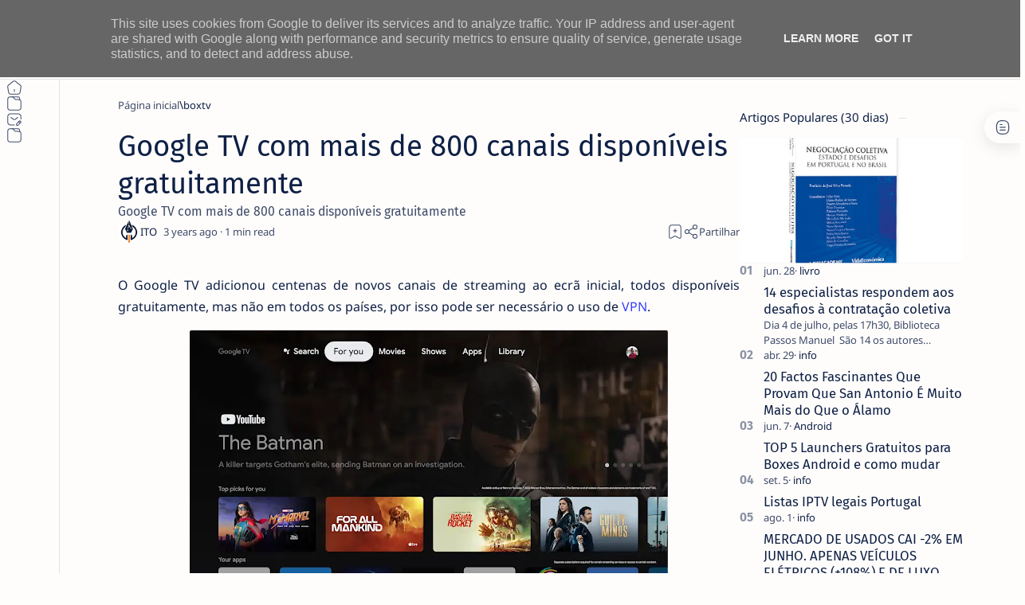

--- FILE ---
content_type: text/html; charset=UTF-8
request_url: https://www.netthings.pt/2023/04/google-tv-com-mais-de-800-canais.html
body_size: 58425
content:
<!DOCTYPE html>
<html dir='ltr' lang='pt'>
<!--[ <head> open ]-->
  <head>
  
   <!-- Google Tag Manager -->
<script>(function(w,d,s,l,i){w[l]=w[l]||[];w[l].push({'gtm.start':
new Date().getTime(),event:'gtm.js'});var f=d.getElementsByTagName(s)[0],
j=d.createElement(s),dl=l!='dataLayer'?'&l='+l:'';j.async=true;j.src=
'https://www.googletagmanager.com/gtm.js?id='+i+dl;f.parentNode.insertBefore(j,f);
})(window,document,'script','dataLayer','GTM-P7SFJJ7');</script>
<!-- End Google Tag Manager -->
<script async='async' crossorigin='anonymous' src='https://pagead2.googlesyndication.com/pagead/js/adsbygoogle.js?client=ca-pub-0982579576233997'></script>
<!-- Hotjar Tracking Code for https://www.netthings.pt/ -->
<script>
    (function(h,o,t,j,a,r){
        h.hj=h.hj||function(){(h.hj.q=h.hj.q||[]).push(arguments)};
        h._hjSettings={hjid:2238900,hjsv:6};
        a=o.getElementsByTagName('head')[0];
        r=o.createElement('script');r.async=1;
        r.src=t+h._hjSettings.hjid+j+h._hjSettings.hjsv;
        a.appendChild(r);
    })(window,document,'https://static.hotjar.com/c/hotjar-','.js?sv=');
</script>
<!-- Global site tag (gtag.js) - Google Analytics -->
<script async='async' src='https://www.googletagmanager.com/gtag/js?id=UA-130093274-1'></script>
<script>
  window.dataLayer = window.dataLayer || [];
  function gtag(){dataLayer.push(arguments);}
  gtag('js', new Date());

  gtag('config', 'UA-130093274-1');
</script>
<!--[ SingleItem title ]-->
<title>Google TV com mais de 800 canais disponíveis gratuitamente</title>
<!--[ Meta for browser ]-->
<meta charset='UTF-8'/>
<meta content='width=device-width, initial-scale=1.0' name='viewport'/>
<meta content='max-image-preview:large' name='robots'/>
<!-- Link canonical -->
<link href='https://www.netthings.pt/2023/04/google-tv-com-mais-de-800-canais.html' rel='canonical'/>
<!--[ Description and keyword ]-->
<meta content='Google TV com mais de 800 canais disponíveis gratuitamente' name='description'/>
<meta content='Google TV com mais de 800 canais disponíveis gratuitamente' name='keywords'/>
<link href='https://blogger.googleusercontent.com/img/b/R29vZ2xl/AVvXsEinO-52jbxi768S8mupzj7DgVzOqbxNyaVAy41gzZkg35HUDtgdp3q4Ha55HqeL97p6zJKHMbmg3aDN9pgrGPAtkXNeg--uZHVBkCn7oBJ8QQSNq9jDKGn323ODghrC11qzkISrn7Cjxcw2uG9JGLt6f0xy8CtU68CGjlYvG-9YLQTN63DlEYmNimZxFg/w0/unnamed%20%282%29.webp' rel='image_src'/>
<!--[ Generator and RRS ]-->
<meta content='blogger' name='generator'/>
<link href='https://www.netthings.pt/feeds/posts/default' rel='alternate' title='ITO - NETthings - Atom' type='application/atom+xml'/>
<link href='https://www.netthings.pt/feeds/posts/default?alt=rss' rel='alternate' title='ITO - NETthings - Feed' type='application/rss+xml'/>
<link href='https://www.netthings.pt/feeds/comments/default?alt=rss' rel='alternate' title='ITO - NETthings - Comments Feed' type='application/rss+xml'/>
<!--[ Theme color ]-->
<meta content='#3d73dd' name='theme-color'/>
<meta content='#3d73dd' name='msapplication-navbutton-color'/>
<meta content='#3d73dd' name='apple-mobile-web-app-status-bar-style'/>
<meta content='true' name='apple-mobile-web-app-capable'/>
<!--[ Favicon ]-->
<link href='https://www.netthings.pt/favicon.ico' rel='apple-touch-icon' sizes='152x152'/>
<link href='https://www.netthings.pt/favicon.ico' rel='icon' type='image/x-icon'/>
<link href='https://www.netthings.pt/favicon.ico' rel='shortcut icon' type='image/x-icon'/>
<!--[ Open graph and Twitter card ]-->
<meta content='summary_large_image' name='twitter:card'/>
<meta content='Google TV com mais de 800 canais disponíveis gratuitamente' property='og:title'/>
<meta content='Google TV com mais de 800 canais disponíveis gratuitamente' name='twitter:title'/>
<meta content='https://www.netthings.pt/2023/04/google-tv-com-mais-de-800-canais.html' property='og:url'/>
<meta content='https://www.netthings.pt/2023/04/google-tv-com-mais-de-800-canais.html' name='twitter:url'/>
<meta content='ITO - NETthings' property='og:site_name'/>
<meta content='article' property='og:type'/>
<meta content='Google TV com mais de 800 canais disponíveis gratuitamente' property='og:description'/>
<meta content='Google TV com mais de 800 canais disponíveis gratuitamente' name='twitter:description'/>
<meta content='https://blogger.googleusercontent.com/img/b/R29vZ2xl/AVvXsEinO-52jbxi768S8mupzj7DgVzOqbxNyaVAy41gzZkg35HUDtgdp3q4Ha55HqeL97p6zJKHMbmg3aDN9pgrGPAtkXNeg--uZHVBkCn7oBJ8QQSNq9jDKGn323ODghrC11qzkISrn7Cjxcw2uG9JGLt6f0xy8CtU68CGjlYvG-9YLQTN63DlEYmNimZxFg/w0/unnamed%20%282%29.webp' property='og:image'/>
<meta content='https://blogger.googleusercontent.com/img/b/R29vZ2xl/AVvXsEinO-52jbxi768S8mupzj7DgVzOqbxNyaVAy41gzZkg35HUDtgdp3q4Ha55HqeL97p6zJKHMbmg3aDN9pgrGPAtkXNeg--uZHVBkCn7oBJ8QQSNq9jDKGn323ODghrC11qzkISrn7Cjxcw2uG9JGLt6f0xy8CtU68CGjlYvG-9YLQTN63DlEYmNimZxFg/w0/unnamed%20%282%29.webp' name='twitter:image:src'/>
<!--[ Additional meta is here ]-->
<!--[ CSS Stylesheet ]-->
<style>/*<style id='page-skin-1' type='text/css'><!--
/*
THEME DETAILS:
.
Name			: Median UI
Demo site		: median-ui.jagodesain.com
Powered by		: jagodesain.com
For			: blogger.com
.
============================================================================
NOTE:
This theme is premium (paid). You can only get it by purchasing officially.
If you get it for free through any method, that mean's you get it illegally.
============================================================================
*/
/* Variable */
:root{
/* var: Font */
--fontSize: 14px ;
--fontHead: 'Noto Sans', sans-serif ;
--fontBody: 'Noto Sans', sans-serif ;
--fontBody-alt: 'Fira Sans', sans-serif ;
--fontCode: 'Fira Mono', sans-serif ;
--head-H1: 2rem ;
--head-H2: 1.8rem ;
--head-H3: 1.7rem ;
--head-H4: 1.6rem ;
--head-H5: 1.5rem ;
--head-H6: 1.4rem ;
--head-fontWg: 400 ;
}
.nB{
/* var: Light-mode */
--lightLink: #3740ff ;
--lightC: #0e2045 ;
--lightC-alt: #0e2045cc ; /* cc mean's opacity 80% */
--lightBg: #fffdfc ;
--lightBg-alt: #fffdfc ;
--lightBg-sec: #fffdfc ;
--lightBg-pop: rgb(14 20 27 / 30%) ;
--lightBd-color: #e4e3e1 ;
/* var: Dark-mode */
--darkLink: #8775f5 ;
--darkC: #0e2045 ;
--darkC-alt: #0e2045B3 ;  /* B3 mean's opacity 70% */
--darkBg: #fffdfc ;
--darkBg-alt: #fffdfc ;
--darkBg-sec: #fffdfc ;
--darkBg-pop: rgb(14 20 27 / 90%) ;
--darkBd-color: #35393f ;
/* var: Theme */
--themeLink: var(--lightLink) ;
--themeC: var(--lightC) ;
--themeC-alt: var(--lightC-alt) ;
--themeBg: var(--lightBg) ;
--themeBg-alt: var(--lightBg-alt) ;
--themeBg-sec: var(--lightBg-sec) ;
--themeBg-pop: var(--lightBg-pop) ;
--themeBd-color: var(--lightBd-color) ;
/* var: Basic, button, input */
--vHeight: 100vh ;
--selectC: #fffdfc ;
--selectBg: var(--themeLink) ;
--placeHolder: var(--themeC-alt) ;
--buttonC: #fffdfc ;
--buttonBg: #3740ff ;
--buttonBd-line: 1px ;
--buttonBd-color: #e4e3e1 ;
--buttonBd-radius: 4px ;
--button-maxWidth: 320px ;
--inputC: currentColor ;
--inputBg: var(--themeBg) ;
--inputBd-line: 1px ;
--inputBd-color: var(--themeBd-color) ;
--inputBd-radius: 4px ;
/* var: Icons */
--iconWidth: 35px ;
--iconHeight: 35px ;
/* var: Pop-up */
--closeHeight-phone: 60px ;
/* var: Header */
--headerText-after: '' ;
--headerWidth-expand: var(--sideWidth-expand) ;
--headerHeight: 100px ;
--headerHeight-min: -100px ;
--headerHeight-phone: 100px ;
--header-font: 1.143em ;
--header-fontWg: 500 ;
--headerC: #0e2045 ;
--headerBg: #fffdfc ;
--headerBd-line: 1px ;
--headerBd-radiusBL: 0px ;
--headerBd-radiusBR: 0px ;
--headerBd-color: #e4e3e1 ;
--headerLogo-maxWidth: 180px ;
--headerLogo-maxHeight: 100px ;
/* var: Sidenav */
--sideWidth: 75px ;
--sideWidth-collapse: var(--sideWidth) ;
--sideWidth-expand: 230px ;
--sideWidth-max: 480px ;
--sideMargin-phone: 0px ;
--sideC: #0e2045 ;
--sideBg: #fffdfc ;
--sideBd-line: 1px ;
--sideBd-radiusTL: 0px ;
--sideBd-radiusTR: 0px ;
--sideBd-radiusBR: 0px ;
--sideBd-radiusBL: 0px ;
--sideBd-color: #e4e3e1 ;
/* var: Sidebar */
--sidebarWidth: 280px ;
--sidebarPadding: 0px ;
--sidebarC: #0e2045 ;
--sidebarBg: #fffdfc ;
--sidebarBd-line: 0px ;
--sidebarBd-radius: 0px ;
--sidebarBd-color: #e4e3e1 ;
/* var: Content */
--content-maxWidth: 1300px ;
--contentPost-maxWidth: 780px ;
--contentPage-maxWidth: 820px ;
--contentPop-maxWidth: 550px ;
--contentPadding: 22px ;
--contentPadding-minus: -22px ;
--contentPadding-box: 15px ;
--contentSpace: 40px ;
--contentC: #0e2045 ;
--contentBg: #fffdfc ;
--contentBg-alt: #f9f9fb ;
--contentBg-sec: #f5f3f2 ;
--contentBd-line: 1px ;
--contentBd-radius: 4px ;
--contentBd-radiusA: 10px ;
--contentBd-color: #e4e3e1 ;
/* var: Footer */
--footerC: #0e2045 ;
--footerBg: #fffdfc ;
--footerBd-line: 1px ;
--footerBd-radiusTL: 0px ;
--footerBd-radiusTR: 0px ;
--footerBd-color: #e4e3e1 ;
/* var: Post style */
--postPadding: 0px ;
--postPadding-phone: 0px ;
--postPadding-content: 0px ;
--postC: #0e2045 ;
--postBg: #fffdfc ;
--postBd-line: 0px ;
--postBd-radius: 0px ;
--postBd-color: #e4e3e1 ;
--postBs-color: transparent ;
--postBs-hoverColor: transparent ;
/* var: Post font */
--postTitle-font: 2.6rem ;
--postTitle-fontPhone: 2rem ;
--postTitle-fontWg: 400 ;
--postTitle-fontItems: 1.2em ;
--postTitle-fontItemsPhone: 1.1em ;
--postDescription-font: 1.13rem ;
--postDescription-fontPhone: 1.072rem ;
--postBody-font: 1.143rem ;
--postBody-fontPhone: 1.072rem ;
/* var: Post typo */
--postBreak: 3em ;
--postImageBd-radius: 2px;
--lineHeight: 1.7 ;
--lineSpacing: 1.8em ;
--tableBg-color: rgb(246 246 246 / 80%) ;
/* var: Post thumbnail */
--thumbnailRatio: 56.25% ; /* According to aspect-ratio 16:9 (divide 9 by 16 = 0.5625) */
--thumbnailRatio-box: 100% ;
/* var: Post syntax */
--synC: #2f3337 ;
--synBg: #f8f9fa ;
--synOrange: #b75501 ;
--synBlue: #015692 ;
--synGreen: #54790d ;
--synRed: #f15a5a ;
--synGray: #656e77 ;
--synGold: #72621d ;
--synPurple: #803378 ;
--synBd-line: 1px ;
--synBd-radius: 4px ;
--synBd-color: #d2d3d7 ;
/* var: Post component */
--noteAfter: '\002A'  ;
--warnAfter: '\0021' ;
--noteC: #272eb5 ;
--noteBg: #e8f0fe ;
--warnC: #e51661 ;
--warnBg: #fce8e8 ; /*#fef5fa*/
--stepC: #3740ff ;
--stepHover: #fffdfc ;
/* var: Widget */
--widgetTitle-font: 1.072rem ;
--widgetTitle-fontWg: 400 ;
--widgetTitle-afterD: inline-block ;
--widgetTitle-afterWd: 10px ;
--widgetTitle-afterC: var(--themeBd-color) ;
--widgetTitle-space: 20px ;
/* var: Widget notify */
--notifHeight: 55px ;
--notifLink: #3740ff ;
--notifC: #272eb5 ;
--notifBg: #e8f0fe ;
/* var: Widget slider */
--sliderBd-radius: 4px ;
--sliderRatio: 43.75% ;
/* var: Widget featuredPosts */
--thumbnailSize: 300px ;
/* var: Widget mobileMenu */
--mobileHeight: 60px ;
--mobileMargin: 0px ;
--mobileC: #0e2045 ;
--mobileBg: #fffdfc ;
--mobileBd-line: 0px ;
--mobileBd-radiusTL: 0px ;
--mobileBd-radiusTR: 0px ;
--mobileBd-radiusBR: 0px ;
--mobileBd-radiusBL: 0px ;
--mobileBd-color: #e4e3e1 ;
/* var: Widget ToC */
--tocWidth: 280px ;
--tocWidth-minus: -280px ;
--tocMargin: 0px ;
--tocC: #0e2045 ;
--tocBg: #fffdfc ;
--tocBd-line: 1px ;
--tocBd-radiusTL: 0px ;
--tocBd-radiusTR: 0px ;
--tocBd-radiusBR: 0px ;
--tocBd-radiusBL: 0px ;
--tocBd-color: #e4e3e1 ;
/* var: Transition */
--tDuration: .1s ease ;
--tShowHide: opacity var(--tDuration), visibility var(--tDuration) ;
/* var: Bookmark */
--addBookmark: 'Save' ;
--removeBookmark: 'Saved' ;
--bookmarkTextLenght: 90px ;
/* var: Custom text */
--free: 'Free!' ;
--new: 'New!' ;
--breadcrumbs: '\005C' ;
--noImage: 'Null' ;
--labelComa: 'and' ;
--closeButton: 'Close' ;
--pageNext: 'Next' ;
--pagePrev: 'Back' ;
--latestUpdate: '\21BB' ;
--reply: 'Reply' ;
--replies: 'Write a reply...' ;
--readtimeBefore: '\00B7' ;
--readtimeAfter: 'min read' ;
--copyLink: 'or copy link' ;
--copied: 'Copied!' ;
--tableToc: 'Contents' ;
}
/*
--></style>
<style>/*<![CDATA[*/
/* Font: Body + Heading, Noto Sans(Latin) by Google */ @font-face {font-family:'Noto Sans'; font-style:italic;font-weight:400;font-display:swap; src:url(https://fonts.gstatic.com/s/notosans/v27/o-0OIpQlx3QUlC5A4PNr4ARCQ_k.woff2) format('woff2'), url(https://fonts.gstatic.com/s/notosans/v27/o-0OIpQlx3QUlC5A4PNr4DRG.woff) format('woff'); unicode-range:U+0000-00FF, U+0131, U+0152-0153, U+02BB-02BC, U+02C6, U+02DA, U+02DC, U+2000-206F, U+2074, U+20AC, U+2122, U+2191, U+2193, U+2212, U+2215, U+FEFF, U+FFFD} @font-face {font-family:'Noto Sans'; font-style:italic;font-weight:500;font-display:swap; src:url(https://fonts.gstatic.com/s/notosans/v27/o-0TIpQlx3QUlC5A4PNr4AyxYOyDzW0.woff2) format('woff2'), url(https://fonts.gstatic.com/s/notosans/v27/o-0TIpQlx3QUlC5A4PNr4AyxYNyH.woff) format('woff'); unicode-range:U+0000-00FF, U+0131, U+0152-0153, U+02BB-02BC, U+02C6, U+02DA, U+02DC, U+2000-206F, U+2074, U+20AC, U+2122, U+2191, U+2193, U+2212, U+2215, U+FEFF, U+FFFD} @font-face {font-family:'Noto Sans'; font-style:italic;font-weight:600;font-display:swap; src:url(https://fonts.gstatic.com/s/notosans/v27/o-0TIpQlx3QUlC5A4PNr4AydZ-yDzW0.woff2) format('woff2'), url(https://fonts.gstatic.com/s/notosans/v27/o-0TIpQlx3QUlC5A4PNr4AydZ9yH.woff) format('woff'); unicode-range:U+0000-00FF, U+0131, U+0152-0153, U+02BB-02BC, U+02C6, U+02DA, U+02DC, U+2000-206F, U+2074, U+20AC, U+2122, U+2191, U+2193, U+2212, U+2215, U+FEFF, U+FFFD} @font-face {font-family:'Noto Sans'; font-style:italic;font-weight:700;font-display:swap; src:url(https://fonts.gstatic.com/s/notosans/v27/o-0TIpQlx3QUlC5A4PNr4Az5ZuyDzW0.woff2) format('woff2'), url(https://fonts.gstatic.com/s/notosans/v27/o-0TIpQlx3QUlC5A4PNr4Az5ZtyH.woff) format('woff'); unicode-range:U+0000-00FF, U+0131, U+0152-0153, U+02BB-02BC, U+02C6, U+02DA, U+02DC, U+2000-206F, U+2074, U+20AC, U+2122, U+2191, U+2193, U+2212, U+2215, U+FEFF, U+FFFD} @font-face {font-family:'Noto Sans'; font-style:normal;font-weight:400;font-display:swap; src:url(https://fonts.gstatic.com/s/notosans/v27/o-0IIpQlx3QUlC5A4PNr5TRA.woff2) format('woff2'), url(https://fonts.gstatic.com/s/notosans/v27/o-0IIpQlx3QUlC5A4PNb4Q.woff) format('woff'); unicode-range:U+0000-00FF, U+0131, U+0152-0153, U+02BB-02BC, U+02C6, U+02DA, U+02DC, U+2000-206F, U+2074, U+20AC, U+2122, U+2191, U+2193, U+2212, U+2215, U+FEFF, U+FFFD} @font-face {font-family:'Noto Sans'; font-style:normal;font-weight:500;font-display:swap; src:url(https://fonts.gstatic.com/s/notosans/v27/o-0NIpQlx3QUlC5A4PNjFhdVZNyB.woff2) format('woff2'), url(https://fonts.gstatic.com/s/notosans/v27/o-0NIpQlx3QUlC5A4PNjFhdlYA.woff) format('woff'); unicode-range:U+0000-00FF, U+0131, U+0152-0153, U+02BB-02BC, U+02C6, U+02DA, U+02DC, U+2000-206F, U+2074, U+20AC, U+2122, U+2191, U+2193, U+2212, U+2215, U+FEFF, U+FFFD} @font-face {font-family:'Noto Sans'; font-style:normal;font-weight:600;font-display:swap; src:url(https://fonts.gstatic.com/s/notosans/v27/o-0NIpQlx3QUlC5A4PNjOhBVZNyB.woff2) format('woff2'), url(https://fonts.gstatic.com/s/notosans/v27/o-0NIpQlx3QUlC5A4PNjOhBlYA.woff) format('woff'); unicode-range:U+0000-00FF, U+0131, U+0152-0153, U+02BB-02BC, U+02C6, U+02DA, U+02DC, U+2000-206F, U+2074, U+20AC, U+2122, U+2191, U+2193, U+2212, U+2215, U+FEFF, U+FFFD} @font-face {font-family:'Noto Sans'; font-style:normal;font-weight:700;font-display:swap; src:url(https://fonts.gstatic.com/s/notosans/v27/o-0NIpQlx3QUlC5A4PNjXhFVZNyB.woff2) format('woff2'), url(https://fonts.gstatic.com/s/notosans/v27/o-0NIpQlx3QUlC5A4PNjXhFlYA.woff) format('woff'); unicode-range:U+0000-00FF, U+0131, U+0152-0153, U+02BB-02BC, U+02C6, U+02DA, U+02DC, U+2000-206F, U+2074, U+20AC, U+2122, U+2191, U+2193, U+2212, U+2215, U+FEFF, U+FFFD}

/* Font: Body + Heading(Alternative), Fira Sans(Latin) by Google */ @font-face {font-family:'Fira Sans'; font-style:italic;font-weight:400;font-display:swap; src:url(https://fonts.gstatic.com/s/firasans/v16/va9C4kDNxMZdWfMOD5VvkrjJYTI.woff2) format('woff2'), url(https://fonts.gstatic.com/s/firasans/v16/va9C4kDNxMZdWfMOD5VvkojN.woff) format('woff'); unicode-range:U+0000-00FF, U+0131, U+0152-0153, U+02BB-02BC, U+02C6, U+02DA, U+02DC, U+2000-206F, U+2074, U+20AC, U+2122, U+2191, U+2193, U+2212, U+2215, U+FEFF, U+FFFD} @font-face {font-family:'Fira Sans'; font-style:italic;font-weight:500;font-display:swap; src:url(https://fonts.gstatic.com/s/firasans/v16/va9f4kDNxMZdWfMOD5VvkrA6Qif4VFk.woff2) format('woff2'), url(https://fonts.gstatic.com/s/firasans/v16/va9f4kDNxMZdWfMOD5VvkrA6Qhf8.woff) format('woff'); unicode-range:U+0000-00FF, U+0131, U+0152-0153, U+02BB-02BC, U+02C6, U+02DA, U+02DC, U+2000-206F, U+2074, U+20AC, U+2122, U+2191, U+2193, U+2212, U+2215, U+FEFF, U+FFFD} @font-face {font-family:'Fira Sans'; font-style:italic;font-weight:600;font-display:swap; src:url(https://fonts.gstatic.com/s/firasans/v16/va9f4kDNxMZdWfMOD5VvkrAWRSf4VFk.woff2) format('woff2'), url(https://fonts.gstatic.com/s/firasans/v16/va9f4kDNxMZdWfMOD5VvkrAWRRf8.woff) format('woff'); unicode-range:U+0000-00FF, U+0131, U+0152-0153, U+02BB-02BC, U+02C6, U+02DA, U+02DC, U+2000-206F, U+2074, U+20AC, U+2122, U+2191, U+2193, U+2212, U+2215, U+FEFF, U+FFFD} @font-face {font-family:'Fira Sans'; font-style:italic;font-weight:700;font-display:swap; src:url(https://fonts.gstatic.com/s/firasans/v16/va9f4kDNxMZdWfMOD5VvkrByRCf4VFk.woff2) format('woff2'), url(https://fonts.gstatic.com/s/firasans/v16/va9f4kDNxMZdWfMOD5VvkrByRBf8.woff) format('woff'); unicode-range:U+0000-00FF, U+0131, U+0152-0153, U+02BB-02BC, U+02C6, U+02DA, U+02DC, U+2000-206F, U+2074, U+20AC, U+2122, U+2191, U+2193, U+2212, U+2215, U+FEFF, U+FFFD} @font-face {font-family:'Fira Sans'; font-style:normal;font-weight:400;font-display:swap; src:url(https://fonts.gstatic.com/s/firasans/v16/va9E4kDNxMZdWfMOD5Vvl4jL.woff2) format('woff2'), url(https://fonts.gstatic.com/s/firasans/v16/va9E4kDNxMZdWfMOD5Vfkw.woff) format('woff'); unicode-range:U+0000-00FF, U+0131, U+0152-0153, U+02BB-02BC, U+02C6, U+02DA, U+02DC, U+2000-206F, U+2074, U+20AC, U+2122, U+2191, U+2193, U+2212, U+2215, U+FEFF, U+FFFD} @font-face {font-family:'Fira Sans'; font-style:normal;font-weight:500;font-display:swap; src:url(https://fonts.gstatic.com/s/firasans/v16/va9B4kDNxMZdWfMOD5VnZKveRhf6.woff2) format('woff2'), url(https://fonts.gstatic.com/s/firasans/v16/va9B4kDNxMZdWfMOD5VnZKvuQg.woff) format('woff'); unicode-range:U+0000-00FF, U+0131, U+0152-0153, U+02BB-02BC, U+02C6, U+02DA, U+02DC, U+2000-206F, U+2074, U+20AC, U+2122, U+2191, U+2193, U+2212, U+2215, U+FEFF, U+FFFD} @font-face {font-family:'Fira Sans'; font-style:normal;font-weight:600;font-display:swap; src:url(https://fonts.gstatic.com/s/firasans/v16/va9B4kDNxMZdWfMOD5VnSKzeRhf6.woff2) format('woff2'), url(https://fonts.gstatic.com/s/firasans/v16/va9B4kDNxMZdWfMOD5VnSKzuQg.woff) format('woff'); unicode-range:U+0000-00FF, U+0131, U+0152-0153, U+02BB-02BC, U+02C6, U+02DA, U+02DC, U+2000-206F, U+2074, U+20AC, U+2122, U+2191, U+2193, U+2212, U+2215, U+FEFF, U+FFFD} @font-face {font-family:'Fira Sans'; font-style:normal;font-weight:700;font-display:swap; src:url(https://fonts.gstatic.com/s/firasans/v16/va9B4kDNxMZdWfMOD5VnLK3eRhf6.woff2) format('woff2'), url(https://fonts.gstatic.com/s/firasans/v16/va9B4kDNxMZdWfMOD5VnLK3uQg.woff) format('woff'); unicode-range:U+0000-00FF, U+0131, U+0152-0153, U+02BB-02BC, U+02C6, U+02DA, U+02DC, U+2000-206F, U+2074, U+20AC, U+2122, U+2191, U+2193, U+2212, U+2215, U+FEFF, U+FFFD}

/* Font: Source code, Fira Mono(Latin) by Google */ @font-face {font-family:'Fira Mono'; font-style:normal;font-weight:400;font-display:swap; src:url(https://fonts.gstatic.com/s/firamono/v14/N0bX2SlFPv1weGeLZDtgJv7S.woff2) format('woff2'), url(https://fonts.gstatic.com/s/firamono/v14/N0bX2SlFPv1weGeLZDtQIg.woff) format('woff'); unicode-range:U+0000-00FF, U+0131, U+0152-0153, U+02BB-02BC, U+02C6, U+02DA, U+02DC, U+2000-206F, U+2074, U+20AC, U+2122, U+2191, U+2193, U+2212, U+2215, U+FEFF, U+FFFD}

/*! normalize.css v8.0.1 - modified for Jagodesain.com at 14px | MIT License | github.com/necolas/normalize.css*/ html{line-height:1.15;-webkit-text-size-adjust:100%} body{margin:0} main{display:block} h1{font-size:2em;margin:.67em 0} hr{box-sizing:content-box;overflow:visible} pre{font-family:monospace, monospace;font-size:.82em} a{background-color:transparent} abbr[title]{border-bottom:none;text-decoration:underline} b, strong{font-weight:bolder} code, kbd, samp{font-family:monospace, monospace;font-size:.88em} small{font-size:80%} sub, sup{font-size:75%;line-height:0;position:relative;vertical-align:baseline} sub{bottom:-.25em} sup{top:-.5em} img{border-style:none} button, input, optgroup, select, textarea{font-family:inherit;font-size:100%;line-height:1.15;margin:0;outline:0} button, input{overflow:visible} button, select{text-transform:none} button, [type=button], [type=reset], [type=submit]{-webkit-appearance:button} button::-moz-focus-inner, [type=button]::-moz-focus-inner, [type=reset]::-moz-focus-inner, [type=submit]::-moz-focus-inner{border-style:none;padding:0} button:-moz-focusring, [type=button]:-moz-focusring, [type=reset]:-moz-focusring, [type=submit]:-moz-focusring{outline:1px dotted ButtonText} fieldset{padding:.35em .75em .625em} legend{color:inherit;display:table;max-width:100%;padding:0;white-space:normal} progress{vertical-align:baseline} textarea{overflow:auto} [type=checkbox], [type=radio]{padding:0} [type=number]::-webkit-inner-spin-button,[type=number]::-webkit-outer-spin-button{height:auto} [type=search]{-webkit-appearance:textfield;outline-offset:-2px} [type=search]::-webkit-search-decoration{-webkit-appearance:none} ::-webkit-file-upload-button{-webkit-appearance:button;font:inherit} details{display:block} summary{display:list-item} template{display:none} [hidden], .hidden{display:none}

/* Basic: CSS */ ::selection{color:var(--selectC);background-color:var(--selectBg); opacity:.85} ::placeholder{color:var(--placeHolder)} ::before, ::after, *{-webkit-box-sizing:border-box;box-sizing:border-box} html{scroll-behavior:smooth;overflow-x:hidden; font:var(--fontSize) var(--fontBody)} body{position:relative; margin:0;padding:0 !important; color:var(--themeC);background-color:var(--themeBg); -webkit-font-smoothing: antialiased} h1, h2, h3, h4, h5, h6{margin-block:.67em; font:var(--head-fontWg) 1.4rem/1.4 var(--fontHead); color:currentColor} h1{font-size:var(--head-H1)} h2{font-size:var(--head-H2)} h3{font-size:var(--head-H3)} h4{font-size:var(--head-H4)} h5{font-size:var(--head-H5)} h6{font-size:var(--head-H6)} a{color:var(--themeLink);text-decoration:none} a:hover{filter:brightness(.9);transition:filter .1s} table{border-spacing:0} iframe{width:100%;border:0;margin-inline:auto} img{display:inline-block;max-width:100%;height:auto} svg{width:24px;height:24px; fill:currentColor} svg.line, svg .line{fill:none; stroke:currentColor;stroke-linecap:round;stroke-linejoin:round;stroke-width:1.25} .invisible{opacity:0;visibility:hidden} .clear{width:100%;display:block;margin:0;padding:0;float:none;clear:both} .break{word-break:break-word}

/* Basic: input and details tag */ input{color:var(--inputC);background-color:var(--inputBg)} input[type=search]::-ms-clear, input[type=search]::-ms-reveal{display:none;appearance:none;width:0;height:0} input[type=search]::-webkit-search-decoration, input[type=search]::-webkit-search-cancel-button, input[type=search]::-webkit-search-results-button, input[type=search]::-webkit-search-results-decoration{display:none;-webkit-appearance:none;appearance:none} details summary.n, details.sp summary, details.ac summary{list-style:none;outline:none; cursor:default} details summary.n::-webkit-details-marker, details.sp summary::-webkit-details-marker, details.ac summary::-webkit-details-marker{display:none} 

/* Basic: function */ .fc::after{content:''; display:block; position:fixed;top:0;left:0;right:0;bottom:0; z-index:1; transition:background var(--tDuration), var(--tShowHide), backdrop-filter var(--tDuration); background-color:transparent;opacity:0;visibility:hidden} .free::after, .new::after{display:inline-block; content:var(--free); color:var(--themeLink); font-weight:400;font-size:small; text-indent:5px} .new::after{content:var(--new)} .extL::after{content:''; display:inline-block; width:14px;height:14px;margin-inline-start:5px; background: url("data:image/svg+xml,<svg xmlns='http://www.w3.org/2000/svg' viewBox='0 0 24 24' fill='none' stroke='%23989b9f' stroke-width='2' stroke-linecap='round' stroke-linejoin='round'><line x1='7' y1='17' x2='17' y2='7'/><polyline points='7 7 17 7 17 17'/></svg>") center / 16px no-repeat} .noList, .noList ul, .noList ol{list-style:none;margin:0;padding:0} .noWrap{white-space:nowrap} .ellips{white-space:nowrap;overflow:hidden;text-overflow:ellipsis} .cInherit a{color:inherit} .cInherit.u a:hover{text-decoration:underline} .bgInherit{background-color:inherit} .bgAlt{background-color:var(--themeBg-alt)} .clamp{/*display:-webkit-box;*/ -webkit-line-clamp:3;-webkit-box-orient:vertical;overflow:hidden} .strike{text-decoration:line-through} .flex{display:flex} .flex.center{align-items:center;justify-content:center} .flex.column{flex-direction:column} .flex.wrap{flex-wrap:wrap} .flex.space-between{justify-content:space-between} .flex.baseline{align-items:baseline} .flexIn{display:inline-flex} .flexIn.baseline{align-items:baseline} .flexIn.center{align-items:center} .shrink{flex-shrink:0} .grow{flex-grow:1} .opacity{opacity:.8} 

/* Font style */ .fontM{font-size:.93em} .fontS{font-size:small} .fontSm{font-size:smaller} .fontB{font-family:var(--fontBody)} .fontBa{font-family:var(--fontBody-alt)} .fontC{font-family:var(--fontCode)}
/* Icon and SVG */ .ic{display:inline-flex;flex-shrink:0;align-items:center;justify-content:center; width:var(--iconWidth);height:var(--iconHeight)} .op svg{opacity:.8} .i12 svg{flex-shrink:0; width:12px;height:12px} .i14 svg{flex-shrink:0; width:14px;height:14px} .i16 svg{flex-shrink:0; width:16px;height:16px} .i18 svg{flex-shrink:0; width:18px;height:18px} .i20 svg{flex-shrink:0; width:20px;height:20px} .i22 svg{flex-shrink:0; width:22px;height:22px} .i28 svg{flex-shrink:0; width:28px;height:28px}
/* Button */ .button{display:inline-flex;align-items:center;column-gap:8px; max-width:var(--button-maxWidth); padding:.75rem 1rem;outline:0;border:0;border-radius:var(--buttonBd-radius); color:var(--buttonC);background-color:var(--buttonBg); font:1rem/1.5 var(--fontBody); white-space:nowrap;overflow:hidden;text-overflow:ellipsis} .button:hover{filter:brightness(1.1)} .button:active{filter:brightness(.9)} .button.ln{border:var(--buttonBd-line) solid var(--buttonBd-color); color:inherit;background-color:transparent} .button.ln:hover{border-color:var(--buttonBg);box-shadow:0 0 0 .5px var(--buttonBg) inset} .button.sc{padding-inline:0; color:currentColor;background-color:transparent} .button.sc:hover{text-decoration:underline} .button.round{border-radius:30px} .button svg{flex-shrink:0; width:18px;height:18px} .button span::after{content:attr(data-text); display:block;font-size:smaller;text-indent:4px; opacity:.8} .btnF{display:flex;justify-content:center;gap:12px; margin-block:1em}

/* Avatar */ .avatar{min-width:28px;min-height:28px; border-radius:50%;background-color:var(--contentBg-sec);background-size:100%;background-position:center;background-repeat:no-repeat} .avatar.im{width:35px;height:35px}

/* Back to top */ .bT{align-items:center;gap:5px; position:relative;margin-inline-end:-2px} .bT::before{content:attr(data-text); opacity:.8}
/* Sticky ad */ .stickAd{position:fixed;left:0;bottom:0;right:0; min-height:70px;max-height:200px; padding:5px;border-top:1px solid var(--contentBd-color);background-color:var(--contentBg); transition:border var(--tDuration), padding var(--tDuration), min-height var(--tDuration); z-index:1} .stickAd .n{position:absolute;top:-28px;right:0; width:45px;height:28px; border-radius:10px 0 0;border:1px solid var(--contentBd-color);border-right:0;border-bottom:0; background-color:var(--contentBg)} .stickAd .n::after{content:'\2715';font-size:13px} .stickAd:not([open]){border-top:0;padding-block:0;min-height:0}
/* Error 404 */ .errorP{height:100vh;text-align:center} .errorC{width:calc(100% - calc(var(--contentPadding) * 2));max-width:450px; margin:auto; font-family:var(--fontBody-alt)} .errorC .e{font-size:4rem; color:rgb(0 0 0 / 10%)} .errorC .t{font-size:1.6rem} .errorC p{margin-block:25px 30px; line-height:1.4} .errorC .button{padding-inline:2.5em} .errorC .button::before{content:attr(aria-label)}

/* Notify */ .nB .fixN{--minHeight: 45px ; --minHeight-phone: var(--closeHeight-phone) ; display:inline-flex;align-items:center; position:fixed;bottom:calc(-100px + var(--contentPadding-minus));min-height:var(--minHeight); padding:15px 20px;border-radius:var(--contentBd-radius);color:#d9e2f0;background:#323232; font:small/1.3 var(--fontBody-alt); box-shadow:5px 10px 20px 0 rgb(0 0 0 / 10%); transition:bottom var(--tDuration), var(--tShowHide); z-index:99; animation:slideIn 2.2s ease-in forwards} .nB:not(.r) .fixN{left:var(--contentPadding);direction:ltr;} .nB.r .fixN{right:var(--contentPadding);direction:rtl} .fixN.copied::before{content:var(--copied)}
/* Widget: notify */ .notify{--padding:15px;--closeW:32px; color:var(--notifC);background-color:var(--notifBg)} .notify:not(.no-items){margin-block-end:var(--contentSpace)} .notify details{position:relative;min-height:0;padding-block:0;padding-inline-end:calc(var(--closeW) - 7px); transition:min-height var(--tDuration), padding var(--tDuration); overflow:hidden} .notify details[open]{min-height:var(--notifHeight);padding-block:var(--padding)} .notify summary{position:absolute;top:15px; width:var(--closeW);min-height:20px} .notify summary:not(.r){right:-7px} .notify summary.r{left:-7px} .notify summary .c::after{content:'\2715'; font-weight:400;font-size:14px} .notify .p{min-height:calc(var(--notifHeight) - (var(--padding) * 2)); line-height:1.3;font-family:var(--fontBody-alt)} .notify a:not(.b){color:var(--notifLink);text-decoration:underline; font-weight:500} .notify a.b{margin-inline-start:5px;padding:6px 8px;border-radius:var(--contentBd-radius);color:#3740ff;background-color:#fffdfc; box-shadow:0 10px 8px -8px rgb(0 0 0 / 12%)}

/* noScript/cookie */ body.nB .lazy:not([lazied]){display:none} .nJ{position:fixed;left:0;bottom:var(--contentPadding);right:0; max-width:400px;margin-inline:var(--contentPadding);padding:18px 20px;padding-block-end:36px;border-radius:var(--contentBd-radius); color:var(--warnC);background:var(--warnBg); font:small/1.3 var(--fontBody-alt);box-shadow:0 15px 30px -8px rgb(0 0 0 / 8%); z-index:99} .nJ:not([open]){display:none} .nJ summary{position:absolute;bottom:12px;right:20px} .nJ span:not(.c)::before{content:attr(data-text)} .nJ span.c{display:flex;align-items:center;gap:5px; font-weight:500} .nJ span.c::before{content:attr(data-text)} .nJs .noJava, .njs .lazyYt{display:none} .nJ.cookie:not(.hidden){display:block} .nJ.cookie{bottom:calc(-100px + var(--contentPadding)); margin-bottom:var(--contentPadding);padding-block-end:15px;color:#0e2045;background-color:#fffdfc; font-size:.94rem; box-shadow:0 15px 30px 8px rgb(0 0 0 / 8%); transition:bottom var(--tDuration), var(--tShowHide); animation:slideTop 2.2s ease-in forwards} .nJ.cookie p{margin-block:0 5px} .nJ.cookie p a:hover{text-decoration:underline; opacity:1} .nJ.cookie .ft{gap:20px;justify-content:flex-end; font-weight:500} .nJ.cookie .ft >*{padding-block:5px} .nJ.cookie .acc{color:var(--themeLink); cursor:pointer}

/* Element: po-up */ .popH{align-items:baseline;justify-content:space-between;column-gap:20px; top:0;left:0;right:0; padding-block:20px;background-color:inherit; z-index:3} .popH .filter{align-items:center;justify-content:flex-end;column-gap:10px;flex-shrink:0; min-width:50px} .popH .c{display:none; align-items:center;justify-content:center;gap:5px; width:var(--iconWidth);height:var(--iconHeight); margin-inline-end:-10px} .popH .c::after{content:'\2715'; font-weight:400;font-size:14px} .popH .t{display:none} .popH .t::before{content:attr(data-text); flex-grow:1; opacity:.8} .popUp .popH .c{display:flex} .popUp .popH .t{display:block} .popUp .popH{position:absolute; height:60px;padding:10px var(--contentPadding)} .popUp .popH .title{margin:0; font-size:1em} .popUp{display:flex;align-items:center;justify-content:center; position:fixed;left:0;right:0;bottom:0; width:100%;height:var(--vHeight); margin-bottom:-100%; font-size:1rem; opacity:0;visibility:hidden; transition:width var(--tDuration), height var(--tDuration), margin var(--tDuration), var(--tShowHide); z-index:20} .popUp .popIn{display:flex; position:relative; width:100%;max-width:var(--contentPop-maxWidth);max-height:calc(100% - (var(--contentPadding) * 2)); border:var(--contentBd-line) solid var(--contentBd-color);border-radius:var(--contentBd-radiusA); transition:inherit;z-index:3; overflow:hidden} .popUp .popC{width:100%; padding:60px var(--contentPadding) var(--contentPadding); background-color:var(--contentBg); overflow-y:scroll;overflow-x:hidden} .popI:checked ~ .popUp{opacity:1;visibility:visible; margin-bottom:0} .popI:checked ~ .popUp .fc::after{opacity:1;visibility:visible; background-color:var(--themeBg-pop); backdrop-filter:saturate(180%) blur(10px)}

/* element: Main */ .maxC{margin-inline:auto;padding-inline:var(--contentPadding); max-width:var(--content-maxWidth)} .mainH{--gapH:15px;gap:var(--gapH); height:var(--headerHeight); position:-webkit-sticky;position:sticky;top:0; border-bottom:var(--headerBd-line) solid var(--headerBd-color); color:var(--headerC);background-color:var(--headerBg); z-index:10} .mainN{min-height:calc(var(--vHeight) - var(--headerHeight)); transition:min-height var(--tDuration)} .mainF{position:relative; margin-block-start:auto; padding-block:25px;border-radius:var(--footerBd-radiusTL) var(--footerBd-radiusTR) 0 0;color:var(--footerC);background-color:var(--footerBg)}

/* mainH */ .mainH >*{align-items:center} .headL{--gap: 10px; gap:var(--gap); width:var(--headerWidth-expand)} .headR{--gap: 15px; flex-grow:1;gap:var(--gap); width:calc(100% - (var(--headerWidth-expand) + var(--gapH))); padding-inline-end:var(--contentPadding)} .headT{max-width:calc(100% - (((var(--sideWidth) - var(--iconWidth)) / 2) + var(--iconWidth) + var(--gap)))} .headB{position:relative;margin-inline-start:auto}

/* mainH: icon */ .headi.menu{height:100%; padding-inline-start:calc((var(--sideWidth) - var(--iconWidth)) /2)} .headi:not(.menu){align-items:center;justify-content:flex-end;gap:2px; position:relative;margin-inline-end:-8px} .headi .sc{display:none} .ibook .bc{position:relative} .ibook .bc svg{z-index:-1} .ibook .bc::before{content:attr(data-text); display:flex;align-items:center;justify-content:center; position:absolute;top:1px;right:2px;min-width:18px;height:18px; border-radius:20px;color:var(--themeLink);background-color:var(--headerBg); font-weight:500;font-size:10px;font-style:normal}

/* mainH: setting */ .settB{--maxWidth: 260px; --maxWidth-minus: -260px} .settB .h{align-items:center;align-self:flex-start;gap:6px; padding-top:var(--contentPadding-box)} .settB .h::after{content:attr(data-text)} .settB .h svg{display:none} .setti{--gap:15px; flex-wrap:wrap; gap:var(--gap)} .setti >*{width:calc((100% / 5) - (var(--gap) * 4/5))} .ipopUp{position:absolute;top:0; width:var(--maxWidth);padding:var(--contentPadding-box);border:var(--contentBd-line) solid var(--contentBd-color);border-radius:var(--contentBd-radiusA);background-color:var(--contentBg); transition:top var(--tDuration), left var(--tDuration), right var(--tDuration), var(--tShowHide); box-shadow:0 10px 30px -8px rgb(0 0 0 / 15%); overflow:hidden; z-index:1} .ipopUp:not(.r){right:0} .ipopUp.r{left:0} /* set theme or bookmark */ .iTheme, .iBook{gap:15px; padding-top:0} .inn{--gap: 10px; flex-wrap:wrap;gap:12px var(--gap)} .inn >*:not(:last-child){width:calc((100% / 3) - (var(--gap) * 2/3));transition:font-weight var(--tDuration), color var(--tDuration), opacity var(--tDuration)} .inn >*:not(:last-child):hover{opacity:.8} .inn >*:last-child{width:100%} .inn >*:not(:last-child)::after{white-space:nowrap;overflow:hidden;text-overflow:ellipsis} .inn >*::after{content:attr(data-text); display:block} .inn .i{height:36px;margin-bottom:6px;border-radius:calc(var(--contentBd-radiusA) /1.5); background-color:#e5e5e6;overflow:hidden; transition:box-shadow var(--tDuration)} .inn .i >*{flex:1 0 50%; padding-inline-start:6px;padding-block-start:6px} .inn .k{gap:7px; height:100%;padding-block:8px 0;padding-inline:8px;background-color:#fffdfc} .inn .k:not(.r){border-top-left-radius:calc(var(--contentBd-radiusA) /2.2)} .inn .k.r{border-top-left-radius:0;border-top-right-radius:calc(var(--contentBd-radiusA) /2.2)} .inn .k >*{gap:4px;width:100%} .inn .k >*::before, .inn .k >*::after{content:'';flex-shrink:0;width:12px;height:1px; background-color:rgb(0 0 0 / 60%)} .inn .p::before{width:100%} .inn .p::after{width:60%} .inn .a >*:not(:first-child), .inn .a >*:not(:first-child) .k{padding-inline-start:0} .inn .a >*:not(:first-child) .k:not(.r), .inn .a >*:not(:first-child) .k.r{border-radius:0} .inn .a >*:first-child .k{padding-inline-end:0} .inn .a >*:first-child .t::after{flex-grow:1;width:3px} .inn .a >*:first-child .p::after{width:100%} .inn .a >*:not(:first-child) .t::before, .inn .a >*:not(:first-child) .p::after{width:8px} .inn .a >*:not(:first-child) .t::after{display:none} .inn .rev{background-color:#22262d} .inn .rev .k{background-color:#5a5c63} .inn .rev .k >*::before, .inn .rev .k >*::after{background-color:#d9e2f0} /* set theme or bookmark: active */ .setI:checked ~ .settB .iSett, .setI:checked ~ .settB .iTheme, .setI:checked ~ .settB .iBook, .darkI:checked ~ .settB .iTheme, .bookI:checked ~ .settB .iBook{top:5px} .setI:checked ~ .settB .iSett, .darkI:checked ~ .settB .iTheme, .bookI:checked ~ .settB .iBook, .setI:checked ~ .section .st.fc::after, .darkI:checked ~ .section .dc.fc::after, .bookI:checked ~ .section .bc.fc::after, .setI:checked ~ .darkI:checked ~ .section .dc.fc::after, .setI:checked ~ .bookI:checked ~ .section .bc.fc::after{opacity:1;visibility:visible} .setI:checked ~ .settB .iTheme .h svg, .setI:checked ~ .settB .iBook .h svg{display:block} .setI:checked ~ .settB .iTheme:not(.r), .setI:checked ~ .settB .iBook:not(.r){right:var(--maxWidth-minus)} .setI:checked ~ .settB .iTheme.r, .setI:checked ~ .settB .iBook.r{left:var(--maxWidth-minus)} .setI:checked ~ .darkI:checked ~ .settB .iTheme:not(.r), .setI:checked ~ .bookI:checked ~ .settB .iBook:not(.r){right:0} .setI:checked ~ .darkI:checked ~ .settB .iTheme.r, .setI:checked ~ .bookI:checked ~ .settB .iBook.r{left:0} .setI:checked ~ .darkI:checked ~ .section .dc.fc::after, .setI:checked ~ .bookI:checked ~ .section .bc.fc::after{z-index:2}

/* mainH: Bookmark */ .addb ~ label svg{display:none} .addb:not(:checked) ~ label svg:nth-child(1), .addb:checked ~ label svg:nth-child(2){display:block} .addb:checked ~ label svg, .book .bm-delete:hover{color:var(--themeLink); opacity:1}
.addl .addb:checked ~ label::before{content:var(--removeBookmark)}
.addl label::before{content:var(--addBookmark); position:relative;max-width:0;padding-inline:0; transition:max-width var(--tDuration), padding-inline var(--tDuration); opacity:.8; white-space:nowrap;overflow:hidden;text-overflow:ellipsis} 
.addl:hover label::before{max-width:var(--bookmarkTextLenght);padding-inline:4px 3px; opacity:1}
.iBook{padding:0} .iBook:not(.item) >*{padding-inline:var(--contentPadding-box)} .iBook .bookmark-inner{gap:20px; max-height:300px;padding-block-end:var(--contentPadding-box);overflow-x:hidden;overflow-y:scroll} .iBook .loading{gap:8px} .iBook .loading::after{content:attr(data-text)} .book{--thumbSize: 50px; gap:14px} .book >.flex{gap:10px;align-items:center} .book .bm-thumb{position:relative;width:var(--thumbSize); opacity:.8} .book .bm-thumb a{display:block;position:inherit; padding-top:var(--thumbnailRatio-box); border-radius:var(--contentBd-radius);background-color:var(--contentBg-alt); overflow:hidden} .book .bm-im{position:absolute;top:0;left:0;bottom:0;right:0; background-size:cover;background-position:center;background-repeat:no-repeat; font-size:10px;line-height:1.1} .book .bm-title{font: .95rem/1.3 var(--fontBody-alt)} .book .bm-title a{display:-webkit-box; -webkit-line-clamp:3} .book .bm-title a:hover, .book ~ .more:hover span:not(.fontSm){text-decoration:underline} .book .bm-delete{padding:5px;padding-inline-end:0; cursor:pointer} .book ~ .more span:not(.fontSm){margin-inline-end:6px;color:var(--themeLink)} .book.all{--gap:16px; --thumbSize:60px; gap:var(--gap)} .book.all >.flex{gap:15px; width:calc((100% / 2) - (var(--gap) / 2)); padding:15px;border:1px solid var(--contentBd-color);border-radius:var(--contentBd-radius);background-color:var(--contentBg); transition:border-color var(--tDuration), box-shadow var(--tDuration); overflow:hidden} .book.all >.flex:hover{border-color:var(--themeLink); box-shadow:0 0 0 .5px var(--themeLink) inset, 0 25px 60px -20px rgb(0 0 0 / 20%)} .book.all .bm-thumb{opacity:1} .book.all .bm-title{font-size:1.15rem} .book.all .bm-delete{padding:8px} @media screen and (max-width:640px){.book.all{--gap:14px} .book.all >.flex{width:100%}} @media screen and (max-width:500px){.book.all >.flex{gap:12px; padding:10px} .book.all .bm-title{font-size:1.05rem}}

/* mainN */ .mainL{position:relative;width:var(--sideWidth-collapse); z-index:1; transition:width var(--tDuration)} .mainR{width:calc(100% - var(--sideWidth-collapse))} .leftW{height:var(--vHeight);color:var(--sideC);background-color:var(--sideBg); transition:height var(--tDuration)} .leftC{padding-inline:calc((var(--sideWidth) - var(--iconWidth)) /2)} .leftN{width:100%;height:100%; padding-block:var(--contentPadding-box) var(--closeHeight-phone);background-color:inherit} .leftP{position:absolute;left:0;bottom:0;right:0; padding-block:18px;background-color:inherit}

/* mainN: menu */ .leftNav{--padding:10px} .leftNav:not(.r) .a::before{right:calc(var(--contentPadding-minus) + 3px); border-radius:2px 0 0 2px} .leftNav.r .a::before{left:calc(var(--contentPadding-minus) + 3px); border-radius:0 2px 2px 0} .leftNav .a::before{content:''; position:absolute;top:0;bottom:0; border-inline-start:2px solid var(--themeLink); opacity:0;visibility:hidden; transition:var(--tShowHide)} .leftNav .a{ align-items:center;position:relative; min-width:var(--iconWidth);padding-block:var(--padding); filter:none} .leftNav .a svg{flex-shrink:0} .leftNav .a svg.r{width:14px;height:14px; margin-inline-start:auto} .leftNav .a >svg{margin-inline-start:calc((var(--iconWidth) - 20px) / 2);margin-inline-end:calc(((var(--iconWidth) - 20px) / 2) + 10px - calc((var(--iconWidth) - 20px) / 2))} .leftNav .a >.text{padding-inline-start:calc((var(--iconWidth) - 20px) / 2)} .leftNav .a:hover >svg, .leftNav .a.home >svg{color:var(--themeLink)} .leftNav .a:hover::before, .leftNav details[open] .a::before, .leftNav .a.home::before{opacity:.8;visibility:visible} .leftNav .br::after{content:''; display:block;margin-block:12px; border-bottom:var(--sideBd-line) solid var(--sideBd-color)} .leftNav details[open] svg.r{transform:rotate(180deg)} .leftNav details .n{padding-block:5px 10px;padding-inline-start:calc(var(--iconWidth) - 15px);overflow:hidden} .leftNav details .n li{position:relative;padding-inline-start:calc((var(--iconWidth) - 20px) + 10px)} .leftNav details .n li >*{display:inline-block;padding-block:4px} .leftNav details .n li::after{content:''; position:absolute;top:-85px; width:14px;height:100px;border-inline-start:1.5px solid var(--sideBd-color);border-block-end:1.5px solid var(--sideBd-color)} .leftNav:not(.r) details .n li::after{left:0; border-radius:0 0 0 8px} .leftNav.r details .n li::after{right:0; border-radius:0 0 8px 0} .leftNav details .n li.m::before{content:attr(data-text); display:block;margin-block:15px 8px; font-size:smaller;opacity:.6} .leftNav details .n li.m::after{height:124px} .addNav li:not(:last-child)::after{content:'\00B7';margin-inline:8px}

/* mainC */ .mainAd:not(.no-items){margin-block-end:var(--contentSpace)} .mainC{padding-block-end:var(--contentSpace)} .mainC >.maxC{margin-block-start:var(--contentPadding)} .mainB{justify-content:center;gap:var(--contentSpace)} .mainB .blogB{width:calc(100% - (var(--sidebarWidth) + var(--contentSpace))); transition:width var(--tDuration), max-width var(--tDuration)} .mainB .blogB.item{max-width:var(--contentPost-maxWidth)} .mainB .blogB.static{max-width:var(--contentPage-maxWidth)} .mainB .sideB{gap:var(--contentSpace);width:var(--sidebarWidth); max-width:500px} .mainB .sideSticky{position:-webkit-sticky; position:sticky;top:calc(var(--headerHeight) + 10px)} .mainB .sideB .section:not(.slider){gap:0} .mainB .sideB .widget:not(:first-child){margin-top:var(--contentSpace)} .mainB .sideB #HTML11{margin-top:0} .mainB .section:not(.slider){gap:var(--contentSpace)} .mainB.full :is(.blogB, .sideB){width:100%} .blogB >.section:not(:last-child){margin-bottom:var(--contentSpace)}

/* mainM */ .mainM{display:none; position:fixed;left:var(--mobileMargin);bottom:var(--mobileMargin);right:var(--mobileMargin); border-top:var(--mobileBd-line) solid var(--mobileBd-color);border-radius:var(--mobileBd-radiusTL) var(--mobileBd-radiusTR) var(--mobileBd-radiusBR) var(--mobileBd-radiusBL); color:var(--mobileC);background-color:var(--mobileBg); box-shadow:0 -10px 25px -5px rgb(0 0 0 / 10%);z-index:1} .mobileM{height:var(--mobileHeight);padding-inline:var(--contentPadding); font-size:9px} .mobileM >*{justify-content:center;width:20%} .mobileM *[data-text]{justify-content:center; min-width:40px;max-width:100px;min-height:35px} .mobileM *[data-text]::after{content:attr(data-text); display:block;width:100%; text-align:center; white-space:nowrap;overflow:hidden;text-overflow:ellipsis} .mobileM.index .search:nth-last-child(2){order:3}

/* mainF */ .mainF::before{content:'';position:absolute;top:0;left:var(--contentPadding);right:var(--contentPadding);border-block-start:var(--footerBd-line) solid var(--footerBd-color)} .mainF .credits{align-items:center;gap:10px} .mainF .HTML{margin-inline-end:auto; overflow:hidden;text-overflow:ellipsis} .mainF .credit, .mainF .credit .e{display:inline} .mainF .credit .e::before{content:'\00A9'} .mainF .socials{position:relative; margin-inline-end:-6px} .mainF .socials div.ic{opacity:.5} .mainF .socials .ic{width:30px;height:30px}

/* Widget: default */ .widget .title{position:relative;margin-block:0 var(--widgetTitle-space); font-weight:var(--widgetTitle-fontWg);font-size:var(--widgetTitle-font)} .widget .title.s{font-size:small} .widget .title::after{content:''; display:var(--widgetTitle-afterD);vertical-align:middle; width:var(--widgetTitle-afterWd);margin-inline-start:8px;border-bottom:1px solid var(--widgetTitle-afterC); opacity:1} .no-items{display:none}

/* Widget: Header */ .Header{width:100%;background-repeat:no-repeat;background-size:100%;background-position:center} .Header img{max-width:var(--headerLogo-maxWidth);max-height:var(--headerLogo-maxHeight)} .Header a:hover{opacity:1} .headN{display:block;margin:0; font-weight:var(--header-fontWg);font-size:var(--header-font)} .headt{display:block} .headt::after{content:var(--headerText-after); display:inline-block;font-weight:400;font-size:11px;line-height:14px; opacity:.8}

/* Widget: BlogSearch */ .BlogSearch form{position:relative; margin-inline:-10px;border-radius:var(--contentBd-radiusA);background-color:transparent;overflow:hidden} .BlogSearch input[type=search]{display:block; width:320px;height:42px; padding-inline:40px;border:0; transition:margin var(--tDuration), padding-inline var(--tDuration), background var(--tDuration)} .BlogSearch .b{position:absolute;top:0;bottom:0;min-width:40px; padding:0;border:0; transition:var(--tShowHide)} .BlogSearch .ba:not(.r), .BlogSearch .bu.r{left:0} .BlogSearch .ba.r, .BlogSearch .bu:not(.r){right:0} .BlogSearch .bu::before{content:'\2715';font-size:13px} .BlogSearch:focus-within .b.bu{opacity:1;visibility:visible; color:inherit} .BlogSearch:focus-within input, .BlogSearch:hover input{background-color:var(--contentBg-sec)} 

/* Widget: Profile */ .proP:checked ~ .profileIcon .fc::after, .proP:checked ~ .profilePop{opacity:1;visibility:visible} .proT:not(:checked) ~ .t.clamp{display:-webkit-box} .proT:not(:checked) ~ label{display:inline-block} .proT:not(:checked) ~ .proTeam >*:not(.s){display:none} .profileIcon .a span.p::before, .Profile .location::after, .profilePop label::before{content:attr(data-text)} .profileIcon .a{align-items:center} .profileIcon .a span.p{margin-inline-start:6px} .profileIcon .n{max-width:calc(100% - 45px)} .profileIcon .avatar{margin-inline-start:calc((var(--iconWidth) - 20px) / 2 - 4px);margin-inline-end:calc(((var(--iconWidth) - 20px) / 2) + 6px)} .profileIcon.team .avatar, .profileIcon.team .avi{min-width:32px;min-height:32px; margin-inline-start:calc((var(--iconWidth) - 20px) / 2 - 6px);margin-inline-end:0;border:2px solid var(--sideBg)} .profileIcon.team .avatar:not(:first-child){margin-inline-start:-8px} .profileIcon.team .avi{display:none;border-width:0} .profilePop{position:absolute;bottom:var(--contentPadding); width:220px;min-height:160px;max-height:220px;border:var(--contentBd-line) solid var(--contentBd-color);border-radius:var(--contentBd-radiusA);background-color:var(--contentBg); box-shadow:0 25px 60px -20px rgb(0 0 0 / 20%);transition:var(--tShowHide);z-index:1; overflow:hidden} .profilePop:not(.r){left:var(--contentPadding)} .profilePop.r{right:var(--contentPadding)} .profilePop.team{--padding:15px;--padding-minus:-15px; padding:var(--padding)} .profilePop .h{gap:10px;padding:15px} .profilePop .h .n{width:calc(100% - (28px + 10px))} .profilePop .d{padding:0 15px 15px} .profilePop .d a{text-decoration:underline} .profilePop label{display:none;padding-block-start:5px; color:var(--themeLink)} .proTeam{width:100%;overflow-x:hidden;overflow-y:auto} .proTeam .team >*{--gap:10px; align-items:center;gap:var(--gap); position:relative; width:calc(100% + (var(--padding) * 2));margin-inline:var(--padding-minus); padding:5px var(--padding)} .proTeam .team >*::after{content:attr(data-text);flex:1 0 calc(100% - (35px + var(--gap))); /*white-space:nowrap;*/ text-overflow:ellipsis;overflow:hidden; display:-webkit-box;-webkit-line-clamp:2;-webkit-box-orient:vertical} .proTeam .team .avatar{width:35px;height:35px}

/* Widget: Sliders */ .slideB{border-radius:var(--sliderBd-radius);overflow:hidden} .slideB:hover .slideI svg{opacity:1;visibility:visible} .slideB:hover .slideI svg .pause{display:block} .slideB:hover .slideI svg .play, .slideI svg .pause{display:none} .slideB:hover .slider, .slideB:hover .slideI .i{animation-play-state:paused} .slider.no-items ~ .slideI{display:none} .slideI{--height:12px;--dotHeight:4px;gap:5px; position:relative;height:var(--height); margin-block:5px calc(var(--contentSpace) - (var(--height) - var(--dotHeight)))} .slideI .i{width:var(--dotHeight);height:var(--dotHeight); border-radius:10px;background-color:rgb(0 0 0 / 15%);transition: width var(--tDuration), background-color var(--tDuration)} .slideI:not(.r) svg{right:0} .slideI.r svg{left:0} .slideI svg{position:absolute;top:0; opacity:0;visibility:hidden; transition: opacity var(--tDuration) .4s, visibility var(--tDuration) .4s} .slideI .i:nth-child(1){animation: bullet 16.4s ease 0ms infinite} .slideI .i:nth-child(2){animation: bullet 16.4s ease 4100ms infinite} .slideI .i:nth-child(3){animation: bullet 16.4s ease 8200ms infinite} .slideI .i:nth-child(4){animation: bullet 16.4s ease 12300ms infinite} .slider{position:relative;width:400%; transition:all 800ms cubic-bezier(.770, 0.0, .175, 1.0);transition-timing-function:cubic-bezier(.770, 0.0, .175, 1.0); animation:slide 16.4s cubic-bezier(.770, 0.0, .175, 1.0) infinite} .slider >*{flex-shrink:0; width:calc(100% / 4)} .slider .item{position:relative;border-radius:var(--sliderBd-radius); overflow:hidden} .slider .img{display:block;padding-top:var(--sliderRatio); color:#d9e2f0;background-color:var(--contentBg-alt);background-position:center;background-size:cover;background-repeat:no-repeat} .slider .cap{display:block;position:absolute;left:0;bottom:0;right:0;padding:20px;padding-block-start:40px;background-image:linear-gradient(0deg, rgb(45 49 56 / 90%) 0%, rgb(45 49 56 / 50%) 60%, rgb(45 49 56 / 0%) 100%); font-family:var(--fontBody-alt)} 

/* Widget: FeaturedPost */ .itemP.featured article{--gap:20px; align-items:center;gap:var(--gap)} .itemP.featured article .pI{width:var(--thumbnailSize)} .itemP.featured article .pC{width:calc(100% - (var(--gap) + var(--thumbnailSize)))}

/* Widget: PopularPost */ .itemP.popular{--counter:30px; gap:18px;counter-reset:popular} .itemP.popular article.most{gap:18px} .itemP.popular .pH.info .label:not(:first-child)::before{content:'\00B7'; margin-inline:8px 6px} .itemP.popular .pT .name{font-size:var(--postTitle-fontItems)} .itemP.popular .pS{display:block} .itemP.popular .pS .snippet{-webkit-line-clamp:2} .itemP.popular article .pC::before{content:'0' counter(popular);counter-increment:popular; flex:0 0 var(--counter); color:var(--themeC-alt); font:700 1.1rem var(--fontBody-alt); opacity:.6} .itemP.popular article:not(:nth-child(-n+9)) .pC::before{content:counter(popular)} .itemP.popular article .pB{flex-grow:1; width:calc(100% - var(--counter))}

/* Widget: Label */ .itemL .labi:checked ~ label::before{content:attr(data-hide)} .itemL .labi:checked ~ label::after, .itemL .labi:not(:checked) ~ .lab >*:not(.s){display:none} .itemL .lab{--gap:10px; gap:var(--gap)} .itemL .lab >*{max-width:100%} .itemL .lab.list >*{width:calc((100% / 2) - (var(--gap) / 2))} .itemL .link{align-items:center;gap:8px; width:100%;padding:10px;border:1px solid var(--contentBg-sec);border-radius:var(--contentBd-radius);background-color:var(--contentBg-sec); line-height:18px} .itemL a.link:is(.c, .noBg){border-color:var(--contentBd-color)} .itemL .link:is(.c, .noBg){background-color:transparent} .itemL a.link:hover, .itemL div.link{border-color:var(--themeLink);box-shadow:0 0 0 .5px var(--themeLink) inset; filter:none} .itemL a.link:hover .count, .itemL div.link .count{color:var(--themeLink)} .itemL a.link:hover .count svg, .itemL div.link .count svg{stroke:none;fill:currentColor;opacity:1} .itemL .count.flexIn{gap:4px} .itemL .count::before{content:attr(data-text)} .itemL label{gap:6px; margin-top:10px;padding-block:8px} .itemL label::before{content:attr(data-show);color:var(--themeLink)} .itemL label::after{content:attr(data-length);font-size:smaller;opacity:.8}

/* Widget: RelatedPost */ .itemR{--cgap:20px;gap:30px var(--cgap)} .itemR article{--gap:20px; align-items:flex-start;gap:var(--gap)} .itemR .pI, .itemR .pC{width:100%} .itemR .pI .image{display:block;position:inherit; padding-top:var(--thumbnailRatio)} .itemR .pI .mi{position:absolute;top:0;left:0;bottom:0;right:0; background-position:center;background-size:cover;background-repeat:no-repeat} .itemR .pH.info .label:not(:first-child)::before{content:'\00B7'; margin-inline:8px} .itemR .pT .clamp{display:-webkit-box} .itemR .pS .snippet{-webkit-line-clamp:2} .itemR:not(.type-2, .type-3, .type-4){--colGap: 40px ; --thumbnailSize: 65px ; column-gap:var(--colGap)} .itemR:not(.type-2, .type-3, .type-4) >*{width:calc((100% / 2) - (var(--colGap) / 2))} .itemR:not(.type-2, .type-3, .type-4) article{flex-direction:row-reverse} .itemR:not(.type-2, .type-3, .type-4) .pC{width:calc(100% - (var(--gap) + var(--thumbnailSize)))} .itemR:not(.type-2, .type-3, .type-4) .pI{width:var(--thumbnailSize)} .itemR:not(.type-2, .type-3, .type-4) .pI .image{padding-top:var(--thumbnailRatio-box)} .itemR:is(.type-2, .type-3, .type-4) article{width:calc((100% / 3) - (var(--cgap) * 2/3))} .itemR:is(.type-2, .type-3, .type-4) .pT .name:not(.item){--postTitle-fontItems:1.1em}

/* Widget: ContactForm */ .formB{max-width:480px; font-size:1rem} .formB form{gap:20px} form .area{--paddingB:14px; --paddingI:16px; display:block;position:relative} form .area .n{display:block; position:absolute;top:var(--paddingB); padding-inline:6px;font-size:1rem;line-height:1.5; opacity:.8;transition:top var(--tDuration), padding var(--tDuration), var(--tShowHide), font-size var(--tDuration), background var(--tDuration)} .nB:not(.r) form .area .n{left:calc(var(--paddingI) - 6px)} .nB.r form .area .n{right:calc(var(--paddingI) - 6px)} form .area .sup{display:block; padding-inline:var(--paddingI);padding-block-start:4px;font-size:small;line-height:1.5} form input[type=email]:not([data-filled=true]):focus ~ .sup, form textarea:not([data-filled=true]):focus ~ .sup{color:#d32f2f} form input:is([type=text], [type=email]), form textarea{--themeLink:currentColor; display:block;width:100%; padding:var(--paddingB) var(--paddingI);border:var(--inputBd-line) solid var(--inputBd-color);border-radius:var(--inputBd-radius); color:var(--inputC);background-color:var(--themeBg); font:1rem/1.5 var(--fontBody); transition:border-color var(--tDuration), box-shadow var(--tDuration), min-height var(--tDuration)} form input:is([type=text][data-filled=true], [type=email][data-filled=true]), form textarea[data-filled=true], form input:is([type=text], [type=email]):focus, form textarea:focus{border-color:var(--themeLink);box-shadow:0 0 0 .5px var(--themeLink) inset} form input:is([type=text][data-filled=true], [type=email][data-filled=true]) ~ .n, form textarea[data-filled=true] ~ .n, form .area:focus-within .n{top:-10px;background-color:var(--themeBg);font-size:small; opacity:1} form textarea{min-height:100px} form textarea:focus, form textarea[data-filled=true]{min-height:200px}

/* Widget: ToC */ .tocP{position:fixed;top:var(--headerHeight); width:var(--tocWidth);height:calc(var(--vHeight) - var(--headerHeight)); margin-inline-end:var(--tocWidth-minus);color:var(--tocC);background-color:var(--tocBg); box-shadow:0 5px 30px 0 rgb(0 0 0 / 5%); opacity:0;visibility:hidden;transition:margin var(--tDuration), var(--tShowHide);z-index:5} .tocP:not(.r), .tocP.r::before{right:0} .tocP.r, .tocP:not(.r)::before{left:0} .tocP::before{content:''; position:absolute;top:0;bottom:0; border-inline-start:var(--tocBd-line) solid var(--tocBd-color); z-index:2} .tocIn{position:relative; height:100%; background-color:inherit} .tocIn label{align-items:center;gap:6px; position:absolute;top:0;left:0;right:0; height:60px;padding:10px 20px;background-color:inherit;z-index:1} .tocIn label::after{content:var(--tableToc)} .tocC{height:inherit; padding-block:60px var(--contentPadding-box);padding-inline:var(--contentPadding-box); line-height:1.3; overflow-x:hidden;overflow-y:scroll} .tocC a{/*display:-webkit-box;*/ display:inline; -webkit-line-clamp:3;-webkit-box-orient:vertical;overflow:hidden} .tocC ol{overflow:hidden} .tocC ol ol{margin-top:3px;padding-top:5px} .tocC ol ol ol ol{display:none} .tocC >ol >li:not(:last-child){margin-bottom:15px} .tocC li{position:relative;padding-inline-start:8px} .tocC li li{padding-inline-start:17px} .tocC li li:not(:last-child){margin-bottom:5px} .tocC li li::before{content:''; position:absolute;top:-389px; min-width:12px;height:400px;border:1.5px solid var(--themeBd-color);border-block-start:0;border-inline-end:0} .tocC:not(.r) li li::before{left:1px; border-radius:0 0 0 8px} .tocC.r li li::before{right:1px; border-radius:0 0 8px 0} .tocB span{position:fixed;top:calc(var(--headerHeight) + 40px); width:45px;height:40px; background-color:var(--tocBg); box-shadow:0 5px 20px 0 rgb(0 0 0 / 10%);opacity:0;visibility:hidden;transition:var(--tShowHide); z-index:1} .tocB:not(.r) span{right:0;border-radius:20px 0 0 20px} .tocB.r span{left:0;border-radius:0 20px 20px 0} .tocI:not(:checked) ~ .tocB span, .tocI:checked ~ .tocB.fc::after{opacity:1;visibility:visible} .tocI:checked ~ .tocP{margin-inline-end:0; opacity:1;visibility:visible}

/* Widget: Blog */ .blogP.flex{--gap:20px;gap:40px var(--gap)} .blogP.flex >article{gap:20px; width:calc((100% / 3) - (var(--gap) * 2/3))} .blogP.flex >article, .itemP.featured article{padding:var(--postPadding);border:var(--postBd-line) solid var(--postBd-color);border-radius:var(--postBd-radius); color:var(--postC);background-color:var(--postBg); box-shadow:0 8px 24px -4px var(--postBs-color); transition:box-shadow var(--tDuration); overflow:hidden} .blogP.flex >article:hover, .itemP.featured article:hover{box-shadow:0 20px 60px -20px var(--postBs-hoverColor)} .blogP.flex >article .pC, .itemP.featured article .pC{padding:var(--postPadding-content);padding-block-start:0} article.shop .prices{margin-block-start:.5em; line-height:1.2} article.shop .prices i{font-style:normal} article.shop .prices i.strike{opacity:.8; font-size:smaller} article.shop .prices i:not(.strike){display:block; color:var(--themeLink); font-weight:600;font-size:1.1em} article:not(.sponsor):hover .pF .jump{opacity:1}
/* Widget: Blog - title + breadcrumbs */ .blogT{align-items:baseline;justify-content:space-between; margin-bottom:var(--widgetTitle-space)} .blogT.home .title{margin:0} .blogT.item{justify-content:flex-start} .blogT.item .tab .n >*{overflow:hidden;text-overflow:ellipsis} .blogT.item .a::before{display:none} .blogT.item .tab:not(:first-child)::before, .blogT:not(.item) .n:not(.s)::before{content:var(--breadcrumbs); flex-shrink:0; margin-inline:8px} .blogT .tab{align-items:baseline; overflow:hidden} .blogT .a{flex-shrink:0; opacity:.8} .blogT .a::before{content:attr(data-text)} .blogT .n.name::after{content:attr(data-text); white-space:nowrap;overflow:hidden;text-overflow:ellipsis} .blogT .n.s{padding-inline-start:5px}
/* Widget: Blog - pagination */ .blogN, .blogPg{display:flex;flex-wrap:wrap;justify-content:flex-end;gap:10px; margin-block:calc(var(--contentSpace) * 1.5) 0} .blogN.n{justify-content:center} .blogN >*{font-size:inherit} .blogN >*::after{content:attr(data-text)} .blogN .m{cursor:not-allowed; color:var(--themeC-alt);background-color:var(--contentBg-sec)} .blogN .np{flex-direction:row-reverse} .blogN .np::after{content:var(--pageNext)} .blogN .pp{/*align-self:center;*/ margin-inline:-2px auto} .blogN .pp::after{content:var(--pagePrev)} .blogN .pp svg{width:14px;height:14px} .blogN svg.line{stroke-width:1.5} .blogN .j{margin-inline:auto} .blogN .j:not(.m){cursor:pointer} .blogN .j.n{background:transparent}
/* Widget: Blog - product */ .shop .pPad{margin-block:15px} .shop .pPric{display:flex;flex-direction:column; margin-block-start:30px;color:var(--themeLink);font-size:1.8rem} .shop .pPric i{font-style:normal} .shop .pPric .strike{order:2;color:var(--themeC); font-size:small;opacity:.8} .shop .pPric .price{font-weight:600;line-height:1.4} .shop .pPric::before{content:attr(data-text)} .shop .pPric::before, .shop .pInfo small{display:block;color:var(--themeC); font-size:small; opacity:.8} .shop .pInfo{font-size:1rem} .shop .pInfo:not(.o){--gap:20px; display:flex;gap:var(--gap)} .shop .pInfo:not(.o) >*{width:calc((100% / 2) - (var(--gap) / 2))} .shop .pMart{display:flex;flex-wrap:wrap;gap:8px 10px; margin-block:15px} .shop .pMart small{width:100%} .shop .pMart a{display:flex;align-items:center;justify-content:center; width:34px;height:34px;padding:4px;border:1px solid var(--contentBd-color);border-radius:12px;overflow:hidden}
/* Widget: Blog - post */ /* thumbnail and comment count */ .pI{position:relative; border-radius:var(--contentBd-radius);background-color:var(--contentBg-alt); overflow:hidden} .pI .thumbnail{display:block;position:inherit; padding-top:var(--thumbnailRatio)} .pI .thumbnail amp-img{position:absolute;top:50%;left:50%; min-width:100%;min-height:100%;max-height:100%; text-align:center;transform:translate(-50%, -50%)} .pI.youtube:not(.noImage) .thumbnail::after{content:''; display:flex;align-items:center;justify-content:center; position:absolute;top:0;left:0;right:0;bottom:0; background:rgb(0 0 0 / 30%) url("data:image/svg+xml,<svg xmlns='http://www.w3.org/2000/svg' viewBox='0 0 512 512' fill='%23fffdfc'><path d='M133 440a35.37 35.37 0 01-17.5-4.67c-12-6.8-19.46-20-19.46-34.33V111c0-14.37 7.46-27.53 19.46-34.33a35.13 35.13 0 0135.77.45l247.85 148.36a36 36 0 010 61l-247.89 148.4A35.5 35.5 0 01133 440z'/></svg>") center / 24px no-repeat; opacity:0;transition:opacity var(--tDuration), -webkit-backdrop-filter var(--tDuration), backdrop-filter var(--tDuration); -webkit-backdrop-filter:saturate(180%) blur(10px); backdrop-filter:saturate(180%) blur(10px)} .pI.youtube:not(.noImage):hover .thumbnail::after{opacity:1} .pI.youtube img{max-width:100%;max-height:none} .pI .img{position:absolute;top:50%;left:50%; max-width:110%;max-height:100%; font-size:.7em;text-align:center; transform:translate(-50%, -50%)} .pI .img.null::before{content:var(--noImage)} .pI .bar{justify-content:flex-end;flex-direction:row-reverse;gap:6px; position:absolute;top:0; padding:8px; font-size:.76em} .pI .bar:not(.r){right:0} .pI .bar.r{left:0} .pI .bar >*{gap:3px; padding:4px 5px;border-radius:12px; color:#0e2045;background-color:#fffdfc; box-shadow:5px 5px 15px 0 rgb(0 0 0 / 10%)} .pI .bar >*:hover{filter:none} .pI .bar >*:not(.tag)::before{content:attr(data-text); text-indent:2px; opacity:.8} .pI .bar >.discount{background-color:#fff6bf} .pI .bar >.discount::before{opacity:1} /* head, time and label */ .time:not(.timeAgo)::before, .jump::before{content:attr(data-text)} .pH .reading::before{content:var(--readtimeBefore) ' '; margin-inline:5px} .pH .reading::after{content:' ' var(--readtimeAfter)} .pH.info{justify-content:flex-start;align-items:baseline; margin-block-end:8px} .pH.info .label::before{opacity:.8} .pH.info .label::before, .pH.info .label [data-text]::before{content:attr(data-text)} .pH.info .label >span:not(:first-child)::before{content:var(--breadcrumbs);opacity:.8} .pH.info .label [data-text]{display:inline;padding-block:4px} .pH.info .label a:hover{text-decoration:underline} .pH:not(.info){--gap:8px;--imgWidth:28px;--fontDate:inherit;--fontDate-phone:.93em; align-items:center;gap:var(--gap); margin-block:20px 25px} .pH:not(.info).tag{margin-block-start:25px} .pH:not(.info) .avatar.im{width:var(--imgWidth);height:var(--imgWidth)} .pH:not(.info) .m{display:inline-block;line-height:1.3} .pH:not(.info) .m::after{content:attr(data-text); margin-inline-end:5px} .pH:not(.info) .date{font-size:var(--fontDate); white-space:nowrap} .pH:not(.info) .time.update:not(.timeAgo)::before{content:var(--latestUpdate) ' ' attr(data-text)} .pH .item{width:calc(100% - (100px + var(--imgWidth)))} .pH .share{gap:10px; max-width:100px; margin-inline-start:auto; font-size:var(--fontDate)} .pH .share [aria-label=Share]{gap:7px; flex-direction:row-reverse} .pH .share [aria-label=Share]::before{content:attr(data-text)} /* title */ .pT .name{margin:0} .pT .name:not(.item){font:var(--postTitle-fontWg) var(--postTitle-fontItems)/1.3 var(--fontBody-alt);} .pT .item{font:var(--postTitle-fontWg) var(--postTitle-font)/1.3 var(--fontBody-alt)} .pT a:hover{text-decoration:underline} /* snippet */ .pS .snippet{margin-block:.75em .5em; line-height:1.5} .pS:not(.noImage) .snippet{display:-webkit-box} /* description */ .pD{margin-block:15px 25px; font:var(--postDescription-font)/1.4 var(--fontBody-alt)} /* foot */ .pF.items{gap:5px; margin-block-start:auto;padding-top:5px} .pF.items.shop{display:none} .pF.item{gap:var(--contentSpace); margin-top:var(--contentSpace)} .pF .jump{margin-inline-start:auto} .pF .jump:not(.sponsor){opacity:0; transition:var(--tShowHide)} .pF .jump:hover{text-decoration:underline} .pF .label{gap:10px} .pF .label >*::before{content:attr(aria-label)} .pF .label >*:hover{text-decoration:underline} .pF .labels .flex{gap:8px;flex-wrap:wrap;align-items:center} .pF .labels .flex >*{padding:8px 14px;border:1px solid var(--contentBd-color);border-radius:20px} .pF .labels .flex >*:not(label):hover{border-color:var(--themeLink);box-shadow:0 0 0 .5px var(--themeLink) inset} .pF .labels .flex >*:not(label)::before{content:attr(aria-label)} .pF .labels .li:not(:checked) ~ .flex >*:not(.s), .pF .labels .li:checked ~ .flex label{display:none} .pF .labels .flex label{padding-inline:0;border:0} .pF .labels .flex label::before{content:attr(data-show)} /* share */ .shared{position:fixed;left:0;right:0; z-index:10} .shareB .popIn{max-width:480px} .shareI{gap:30px} .shareL{display:grid;grid-template-columns:repeat(auto-fit, minmax(50px, 1fr));grid-auto-rows:50px;grid-gap:35px 15px; padding-bottom:30px} .shareL >[data-text]{position:relative} .shareL >[data-text]::after{content:attr(data-text);position:absolute; left:0;right:0;bottom:-18px; text-align:center;opacity:.8} .shareL >[data-text] >*{width:50px;height:50px;margin-inline:auto;border-radius:20px;background-color:var(--contentBg-alt);overflow:hidden} .shareC::before{content:var(--copyLink); opacity:.8} .shareC .copy{--gap:15px; align-items:center;gap:var(--gap); margin-top:15px;padding-inline:15px;border:1px solid var(--contentBd-color);border-radius:var(--contentBd-radius); overflow:hidden; transition:border var(--tDuration), background var(--tDuration), box-shadow var(--tDuration)} .shareC label{flex-shrink:0; padding:10px 0;color:var(--themeLink)} .shareC input{flex-grow:1; padding:16px 0;border:0;outline:0;background-color:transparent;opacity:.6} .shareC input:focus, .shareC .copy:hover input{opacity:1} /* writter */ .authors{gap:10px; padding-block:var(--contentPadding);border-block:1px solid var(--contentBd-color);background-color:var(--contentBg)} .authors .name{width:calc(100% - (40px + 14px));max-width:400px} .authors .m::before{content:attr(data-write) ' '; opacity:.8} .authors .m::after{content:attr(data-text); font-weight:500} .authors .d{margin-top:4px} .authors .namei:not(:checked) ~ .d label::before{content:attr(data-text); color:var(--themeLink)} .authors .namei:not(:checked) ~ .d .clamp{display:-webkit-box;-webkit-line-clamp:1} 
/* component */ .pE{position:relative;margin-top:40px; font:var(--postBody-font)/var(--lineHeight) var(--fontBody); transition:font var(--tDuration)} /* head */ .pE h1, .pE h2, .pE h3, .pE h4, .pE h5, .pE h6{margin-top:1em; line-height:1.3;font-family:var(--fontBody-alt)} .pE h1:target, .pE h2:target, .pE h3:target, .pE h4:target, .pE h5:target, .pE h6:target{margin-top:0;padding-top:var(--headerHeight)} .pE :is(h1, h2, h3, h4, h5, h6).h::before{content:attr(data-text)} /* Paragraph */ .pE p{margin-block:var(--lineSpacing)} .pRef{font:1rem/1.4 var(--fontBody-alt); opacity:.8;word-break:break-word} .pRef ol, .pRef ul{padding-inline-start:30px} .pIndent{text-indent:2.2em} .pE:not(.r) .dropCap{float:left;margin-block-start:5px;margin-inline-end:8px; font:3.4em/45px var(--fontBody-alt)} .pE hr{margin-block:var(--postBreak); border:0; font:24px var(--fontCode)} .pE hr::before{content:'\007E'; display:block; letter-spacing:.6em;text-indent:.6em;text-align:center; opacity:.8;clear:both} .pE hr.dot::before{content:'\2027 \2027 \2027'} .pE hr.line::before{content:'';border-bottom:1px solid var(--contentBd-color)} /* blockquote */ blockquote{position:relative; margin-inline:0;padding-block:8px;padding-inline-start:20px;border-inline-start:1px solid var(--contentBd-color); font-size:.97em;line-height:1.6; opacity:.8} blockquote.s-1, details.sp{padding-block:1.7em;padding-inline-start:40px; border-block:1px solid var(--contentBd-color);border-inline-start:0} blockquote.s-1::before{content:'\201D'; position:absolute;top:5px; font-size:60px;line-height:normal;opacity:.5} .pE:not(.r) blockquote.s-1::before{left:4px} .pE.r blockquote.s-1::before{right:4px}  /* img */ .pE img, .cm img{display:inline-block; border-radius:var(--postImageBd-radius)} /* scroll-img */ .psImg{--gap:14px; display:flex;flex-wrap:wrap;align-items:flex-start;justify-content:center;gap:var(--gap); margin-block:var(--lineSpacing)} .psImg img{display:block} .psImg >*{width:calc((100% / 2) - (var(--gap) / 2)); position:relative} .scImg >*{width:calc((100% / 3) - (var(--gap) * 2/3))} .btImg label{display:flex;align-items:center;justify-content:center; position:absolute;top:0;left:0;right:0;bottom:0; font-size:.93rem;font-family:var(--fontBody-alt); border-radius:var(--postImageBd-radius); color:#d9e2f0;background-color:var(--themeBg-pop); transition:var(--tShowHide); -webkit-backdrop-filter:saturate(180%) blur(10px); backdrop-filter:saturate(180%) blur(10px)} .hdImg .shImg{width:100%; margin-block:0} .inImg:not(:checked) ~ .hdImg .shImg{display:none} .inImg:checked ~ .hdImg .btImg label{opacity:0;visibility:hidden} /* caption */ figure{margin-inline:0} figcaption, .tr-caption, .psCaption{display:block;margin-top:8px; font-size:small;line-height:1.3; opacity:.8} /* ad */ .Blog ~ .LinkList{display:none} .pE .widget, .post .nAd >*{margin-block:40px} /* Note */ .note{position:relative; padding:18px 20px;padding-inline-start:40px;border-radius:var(--contentBd-radius); color:var(--noteC);background-color:var(--noteBg); font:14px/1.4 var(--fontBody-alt); overflow:hidden} .note::after{content:var(--noteAfter); position:absolute;top:12px; min-width:15px;text-align:center; font-size:1.5rem} .note.wr{color:var(--warnC);background-color:var(--warnBg)} .note.wr::after{content:var(--warnAfter)} .nB:not(.r) .note::after{left:14px} .nB.r .note::after{right:14px} /* list */ .step{counter-reset:num; line-height:1.6} .step li{position:relative;counter-increment:num; padding-inline-start:45px} .step li:not(:last-child){padding-bottom:15px} .step li::before{content:counter(num) '.'; display:flex;align-items:center;justify-content:center; position:absolute;top:0;width:30px;height:30px;border:1px solid var(--stepC);border-radius:50%; color:currentColor;font:small var(--fontBody-alt); transition:background var(--tDuration), color var(--tDuration)} .pE:not(.r) .step li::before{left:0} .pE.r .step li::before{right:0} .step li:hover::before{background-color:var(--stepC);color:var(--stepHover)} .step li::after{content:''; position:absolute;top:calc(30px + 8px);bottom:8px; border-inline-start:1px solid var(--stepC)} .pE:not(.r) .step li::after{left:calc(30px / 2)} .pE.r .step li::after{right:calc(30px / 2)} .step img{margin-top:1.2em} /* list - pros, cons */ .pros, .cons{margin-block:5px 15px;padding-inline-start:10px; font-size:1.02rem;line-height:1.5} .pros li, .cons li{margin-bottom:10px;padding-inline-start:10px} .pros li::marker{content:'\002B'} .cons li::marker{content:'\2212'} /* related */ .pRelate{margin-block:2.5em;padding-block:1.7em; border-block:var(--contentBd-line) solid var(--contentBd-color); font:14px/1.4 var(--fontBody-alt)} .pRelate b{font-weight:400; opacity:.8} .pRelate ul, .pRelate ol{margin-block:10px 0;padding-inline-start:20px} .pRelate li{padding-block:2px} .pRelate a:hover{text-decoration:underline} /* table */ .table{margin-block:1em;padding-block-end:4px; overflow-y:hidden;overflow-x:auto;scroll-behavior:smooth} table{margin-inline-end:auto; font:14px/1.4 var(--fontBody-alt)} table:not(.tr-caption-container){border:1px solid var(--contentBd-color);border-radius:var(--contentBd-radius); overflow:hidden} table:not(.tr-caption-container) td{padding:14px} table:not(.tr-caption-container) tr:not(:last-child) td, table th{border-bottom:1px solid var(--contentBd-color)} table th{padding:15px 14px; font-weight:500;text-align:inherit} table th:not(:last-child), table:not(.tr-caption-container) td:not(:last-child){border-inline-end:1px solid var(--contentBd-color)} .table.w90 table:not(.tr-caption-container){min-width:90%} .table.w100 table:not(.tr-caption-container){min-width:100%} .table.noLine table th:not(:last-child), .table.noLine table:not(.tr-caption-container) td:not(:last-child){border-inline-color:transparent} .table.withBg table:not(.tr-caption-container) tbody tr:nth-child(2n+1), .table.hoverBg table:not(.tr-caption-container) tbody tr:hover{background-color:var(--tableBg-color)} /* toc */ details.sp{padding:1.5em 1.25em;border-color:var(--themeLink);font-size:.96em} details.sp summary{display:flex;justify-content:space-between;align-items:baseline;column-gap:10px; line-height:1.4} details.sp summary::after{content:'\276F'; flex-shrink:0; color:var(--themeLink);font-size:small; transform:rotate(90deg);cursor:pointer} details.sp[open] summary::after{transform:rotate(-90deg)} details.toc .toC{margin-top:1em} details.toc a:hover{text-decoration:underline} details.toc a{/*display:-webkit-box;*/ display:inline; -webkit-line-clamp:3;-webkit-box-orient:vertical;overflow:hidden; color:inherit} details.toc ol{list-style:none;margin:0;padding:0; counter-reset:toc; overflow:hidden} details.toc ol ol{padding-top:5px} details.toc ol ol ol::before{content:''; position:absolute;top:0; width:15px;height:100%; border-inline-start:1.5px solid var(--contentBd-color)} details.toc ol ol ol ol{display:none} details.toc li{position:relative;padding-inline-start:28px} details.toc li::before{content:counters(toc,'.')'. ';counter-increment:toc; position:absolute;top:0; min-width:24px;font-size:small;line-height:1.8;text-align:end; opacity:.8} details.toc li li{padding-inline-start:17px} details.toc li li::before{content:''; top:-85px; min-width:12px;height:100px;border:1.5px solid var(--themeBd-color);border-block-start:0;border-inline-end:0;} .pE:not(.r) details.toc li::before{left:0; border-radius:0 0 0 8px} .pE.r details.toc li::before{right:0; border-radius:0 0 8px 0} .pE:not(.r) details.toc ol ol ol::before{left:0} .pE.r details.toc ol ol ol::before{right:0} /* accordion */ .showH{margin-block:1.7em; font:.98em/1.6 var(--fontBody)} details.ac{padding:1.5em 1.25em; border-bottom:var(--contentBd-line) solid var(--contentBd-color)} details.ac:first-child{border-top:var(--contentBd-line) solid var(--contentBd-color)} details.ac summary{display:flex;align-items:baseline;justify-content:space-between; transition:color var(--tDuration)} details.ac summary::after{content:'\276F'; flex-shrink:0;display:inline; font-size:small; transform:rotate(90deg);cursor:pointer} details.ac[open] summary{color:var(--themeLink)} details.ac:not(.alt)[open] summary::after{transform:rotate(-90deg)} details.ac.alt summary::after{content:'\002B'; font-size:1.25em;line-height:20px;transform:none} details.ac.alt[open] summary::after{content:'\2212'} details.ac .aC{margin-block:1em} details.ac .aC p:first-child{margin-block-start:0} /* youtube-fullpage */ .videoYt{position:relative; padding-bottom:56.25%; border-radius:var(--contentBd-radius);overflow:hidden} .videoYt iframe{position:absolute;width:100%;height:100%;left:0;right:0} /* youtube-lazy */ .lazyYt{position:relative;padding-top:56.25%;border-radius:var(--contentBd-radius); overflow:hidden} .lazyYt img{top:-16.84%;left:0; width:100%; border:0;border-radius:0;opacity:.95; z-index:-1} .lazyYt img:hover{transform:none;box-shadow:none} .lazyYt img, .lazyYt iframe, .lazyYt .play{position:absolute} .lazyYt iframe{bottom:0;right:0; width:100%;height:100%} .lazyYt .play{display:block;width:70px;height:70px; top:50%;left:50%; transform:translate3d(-50%,-50%,0); transition:all .5s ease} .lazyYt .play svg{width:inherit;height:inherit; fill:none;stroke-linecap:round;stroke-linejoin:round;stroke-miterlimit:10;stroke-width:8} .lazyYt .play .c{stroke:rgba(255,255,255,.85);stroke-dasharray:650;stroke-dashoffset:650; transition:all .4s ease-in-out; opacity:.3} .lazyYt .play .t{stroke:rgba(255,255,255,.75);stroke-dasharray:240;stroke-dashoffset:480; transition:all .6s ease-in-out; transform:translateY(0)} .lazyYt .play:hover .t{animation:nudge .6s ease-in-out;-webkit-animation:nudge .6s ease-in-out} .lazyYt .play:hover .t, .lazyYt .play:hover .c{stroke-dashoffset:0; opacity:.9;stroke:var(--themeLink)} .nAMP .lazyYt{display:none} /* button */ .pE .button{margin-block:.4em} .pE .btnF .button{margin:0} /* button-download */ .dlBox{display:flex;align-items:center; max-width:500px; margin-block:1.6em;padding:.8em; border:1px solid var(--contentBd-color);border-radius:var(--contentBd-radius); font:14px var(--fontBody-alt); transition:box-shadow var(--tDuration), border-color var(--tDuration)} .dlBox:hover{box-shadow:0 15px 50px -20px rgb(0 0 0 / 20%)} .dlBox .fT{display:flex;align-items:center;justify-content:center;flex-shrink:0; width:42px;height:42px;background-color:rgb(152 155 159 / 20%);border-radius:var(--contentBd-radius)} .dlBox .fT::before{content:attr(data-text);opacity:.8} .dlBox .fT.lazy{background-size:cover;background-position:center;background-repeat:no-repeat} .dlBox .fT.lazy::before{display:none} .dlBox .button{flex-shrink:0;height:40px;margin:0;padding:10px 12px;font-size:small} .dlBox .button::after{content:attr(aria-label)} .dlBox .fN{flex-grow:1; width:calc(100% - 200px);padding:0 15px} .dlBox .fN >*{display:block;white-space:nowrap;overflow:hidden;text-overflow:ellipsis} .dlBox .fS{line-height:1.5;font-size:small;opacity:.8} /* lightBox */ .lightBox{position:relative} .lightBox img{display:block; transition:position var(--tDuration), margin var(--tDuration)} .lightBox details .n, .lightBox details[open]{position:absolute;top:0;left:0;bottom:0;right:0; background-color:transparent; transition:position var(--tDuration), background-color var(--tDuration), backdrop-filter var(--tDuration), height var(--tDuration)} .lightBox details .n .c{position:fixed;bottom:-20px;right:-20px;width:42px;height:42px;border-radius:50%; color:currentColor;background-color:var(--contentBg); opacity:0;visibility:hidden;box-shadow:0 5px 20px -5px rgb(0 0 0 / 20%); transition:bottom var(--tDuration), right var(--tDuration), var(--tShowHide)} .lightBox details .n .c::after{content:'\2715'; font-weight:400;font-size:14px} .lightBox details[open]{position:fixed; height:var(--vHeight);background-color:var(--themeBg-pop);backdrop-filter:saturate(180%) blur(10px); z-index:10} .lightBox details[open] .n .c{bottom:20px;right:20px; opacity:1;visibility:visible} .lightBox details[open] ~ *, .lightBox details[open] ~ noscript >*{position:fixed;top:0;left:0;bottom:0;right:0;max-width:calc(100% - (var(--contentPadding) * 2));max-height:calc(100% - (var(--contentPadding) * 2));margin:auto; z-index:10} /* syntax */ .pre{color:var(--synC);background-color:var(--synBg);border:var(--synBd-line) solid var(--synBd-color);border-radius:var(--synBd-radius); direction:ltr} .pre:not(.tb){position:relative; margin:1.7em auto; font-family:var(--fontCode); overflow:hidden} .pre:not(.tb)::before{content:'</>'; display:flex;justify-content:flex-end; position:absolute;top:0;left:0;right:0; padding-inline:10px;color:var(--synGray);background-color:inherit; font-size:11px;line-height:30px; z-index:1; opacity:0;visibility:hidden} .pre:not(.tb).html::before{content:'.html'} .pre:not(.tb).css::before{content:'.css'} .pre:not(.tb).js::before{content:'.js'} .pre:not(.tb).custom::before{content:attr(data-text)} .pre:not(.tb, :hover)::before{opacity:1;visibility:visible; transition-delay: 2s} .pre:not(.tb) button{display:flex;justify-content:flex-end; position:absolute;top:0;right:0; padding:0 10px;border:0;color:var(--synGray);background-color:inherit; font-size:11px;line-height:30px; z-index:2} .pre:not(.tb, :hover) button{opacity:0;visibility:hidden; transition-delay: 2s; z-index:1} .pre pre, .pre.tb pre{margin:0;padding-top:30px; color:inherit;background-color:inherit} pre{display:block; position:relative; font:13px/1.6 var(--fontCode); color:var(--synC);background-color:var(--synBg); margin:1.7em auto;padding:20px;border-radius:var(--contentBd-radius); -moz-tab-size:2;tab-size:2;-webkit-hyphens:none;-moz-hyphens:none;-ms-hyphens:none;hyphens:none; overflow:auto;direction:ltr;white-space:pre} pre i{color:var(--synBlue);font-style:normal} pre i.block{color:#fff;background-color:var(--synBlue)} code, kbd{display:inline; padding:5px;border-radius:2px; font:14px var(--fontCode); background-color:#ebeced;color:#2f3337} /* Multi syntax */ .pre.tb .preH{font-size:.93rem; margin:0} .pre.tb .preH >*{padding-top:15px} .pre.tb .preH::after{content:'</>'; margin-left:auto;padding:15px; font:10px var(--fontCode); color:var(--synGray)} .pre.tb >:not(.preH){display:none} .pE input[id*="1"]:checked ~ div[class*="C-1"], .pE input[id*="2"]:checked ~ div[class*="C-2"], .pE input[id*="3"]:checked ~ div[class*="C-3"], .pE input[id*="4"]:checked ~ div[class*="C-4"]{display:block} /* hljs */ .hljs-comment, .hljs-code, .hljs-meta, pre i.gray{color:var(--synGray)} .hljs-name, .hljs-title, .hljs-bullet, .hljs-variable, .hljs-template-variable, .hljs-selector-id, .hljs-selector-class, .hljs-selector-tag, .hljs-literal, pre i.red{color:var(--synOrange)} .hljs-keyword, .hljs-string, .hljs-type, .hljs-section, .hljs-quote, .hljs-built_in, .hljs-builtin-name, pre i.blue{color:var(--synBlue)} .hljs-attribute{} .hljs-params, pre i.green{color:var(--synGreen)} .hljs-number, .hljs-symbol{color:var(--synRed)} .hljs-regexp, .hljs-link{color:var(--synGold)} .hljs-deletion{background-color:var(--warnBg);color:var(--warnC)} .hljs-addition{background-color:var(--noteBg);color:var(--noteC)} .hljs-strong{font-weight:bold} .hljs-code, .hljs-emphasis{font-style:italic} /* tabs */ .tbHd.stick:not(.preH){position:-webkit-sticky;position:sticky;top:var(--headerHeight);background-color:var(--contentBg); z-index:1} .tbHd{display:flex; margin-bottom:30px;border-bottom:var(--contentBd-line) solid var(--contentBd-color); font:14px/1.6 var(--fontBody-alt); overflow-x:scroll;overflow-y:hidden;scroll-behavior:smooth;scroll-snap-type:x mandatory; -ms-overflow-style:none;-webkit-overflow-scrolling:touch} .tbHd >*{position:relative; padding:12px 15px; transition:opacity var(--tDuration); opacity:.6;white-space:nowrap; scroll-snap-align:start} .tbHd >*::before{content:attr(data-text)} .tbHd >*::after{content:''; position:absolute;left:0;bottom:-1px;right:0; height:2px;border-radius:2px 2px 0 0;background-color:var(--themeLink); opacity:0; transition:var(--tShowHide)} .tbCn >*{display:none;width:100%} .tbCn >* p:first-child{margin-top:0} .pE input[id*="1"]:checked ~ .tbHd label[for*="1"], .pE input[id*="2"]:checked ~ .tbHd label[for*="2"], .pE input[id*="3"]:checked ~ .tbHd label[for*="3"], .pE input[id*="4"]:checked ~ .tbHd label[for*="4"]{color:var(--themeLink);opacity:1; font-weight:500} .pE input[id*="1"]:checked ~ .tbHd label[for*="1"]::after, .pE input[id*="2"]:checked ~ .tbHd label[for*="2"]::after, .pE input[id*="3"]:checked ~ .tbHd label[for*="3"]::after, .pE input[id*="4"]:checked ~ .tbHd label[for*="4"]::after{opacity:1} .pE input[id*="1"]:checked ~ .tbCn div[class*="Text-1"], .pE input[id*="2"]:checked ~ .tbCn div[class*="Text-2"], .pE input[id*="3"]:checked ~ .tbCn div[class*="Text-3"], .pE input[id*="4"]:checked ~ .tbCn div[class*="Text-4"]{display:block} /* split */ .blogPg{font-size:small; align-items:baseline;justify-content:center; gap:0} .blogPg >*:not(.page){display:inline-flex;align-items:center;justify-content:center;gap:8px; position:relative;min-width:40px;height:40px; border-radius:var(--contentBd-radius); color:inherit} .blogPg a{opacity:.6} .blogPg a:hover{opacity:1} .blogPg .current:not(.page)::after, .blogPg .n::after{content:'';display:block; width:20px;border-bottom:1px solid currentColor} .blogPg .n{gap:4px;margin-inline-start:5px; transition:gap var(--tDuration)} .blogPg .n::before{content:var(--pageNext)} .blogPg .n::after{width:1px; opacity:0;visibility:hidden;transition:width var(--tDuration), var(--tShowHide)} .blogPg .n:hover{gap:8px} .blogPg .n:hover::after{width:20px; opacity:1;visibility:visible} .blogPg .a:hover{color:var(--themeLink)} /* component: responsive */ @media screen and (max-width:640px){/* scroll-img */ .scImg{flex-wrap:nowrap;justify-content:flex-start; padding-inline:var(--contentPadding); overflow-y:hidden;overflow-x:scroll;scroll-behavior:smooth;scroll-snap-type:x mandatory; -ms-overflow-style:none;-webkit-overflow-scrolling:touch} .scImg >*{flex:0 0 80%;scroll-snap-align:center} .pE img.full{max-width:none;border-radius:0} /* Table */ .table{display:flex; padding-inline:var(--contentPadding)} /* full-width */ .pE img.full, .scImg, .table{position:relative;width:calc(100% + (var(--contentPadding) * 2)); margin-inline:var(--contentPadding-minus)} } @media screen and (max-width:500px){/* scroll-img */ .hdImg >*, .shImg >*, .grImg >*:first-child, .grImg >*:nth-child(4), .grImg >*:nth-child(7){width:100%} .pE .separator a{display:block!important; margin:0!important} /* button */ .btnF >*{flex-grow:1;justify-content:center} .btnF >*:first-child{flex:0 0 auto} .dlBox a::after{display:none} .dlBox .button{min-width:45px;height:45px;justify-content:center} }
/* comment */ .pR{margin-top:var(--contentSpace)} /* comment-button */ .cmButton .button{justify-content:center; width:100%;max-width:none;padding-block:18px;padding-inline:var(--contentPadding-box); font-family:var(--fontBody-alt)} .cmButton .button span::before{content:attr(data-comment)} .cmButton .button:hover{box-shadow:0 15px 50px -20px rgb(0 0 0 / 20%), 0 0 0 .5px var(--themeLink) inset} /* comment-head */ .cmH .s{gap:5px} .cmH .s::before{content:attr(data-text); opacity:.8} .cmi:checked ~ .cm .cmH .s::before{content:attr(data-new)} .cmi:checked ~ .cm .cmH .s svg{transform:rotate(180deg)} .cmi:checked ~ .cm .cmO{flex-direction:column-reverse} /* comment-func */ .item-control{display:none} #comment:target .cm.popUp{margin-bottom:0;opacity:1;visibility:visible} #comment:target .cm.popUp .fc::after{opacity:1;visibility:visible; background-color:var(--themeBg-pop); -webkit-backdrop-filter:saturate(180%) blur(10px); backdrop-filter:saturate(180%) blur(10px)} #comment:target .popI:not(:checked) ~ .cmButton, .popI:checked ~ .cmButton, #comment:not(:target) .popI:not(:checked) ~ .cmButton ~ .cm:not(.popUp){display:none} #comment:target .popI:checked ~ .cm.popUp{margin-bottom:-100%; opacity:0;visibility:hidden} #comment:target .popI:checked ~ .cm.popUp .fc::after{background-color:transparent; opacity:0;visibility:hidden; backdrop-filter:none} #comment:target .popI:checked ~ .cmButton{display:block} /* comment-title */ .cm .title{margin:0; font-size:1em} /* comment-iframe */ .cm.embed .cmF, .cmO .cmX{position:relative; width:calc(100% + (10px * 2));margin-inline:-10px} .cmm.note{margin-inline:10px;font-size:small} /* comment-list */ .cmO{margin-block-start:var(--contentPadding)} .cmO li{flex-wrap:wrap;gap:10px; padding-bottom:25px} .cmO li li{position:relative;padding-bottom:15px} .cmO .cmI{position:relative; width:calc(100% - (35px + 10px))} .cmT{width:100%} .cmT svg{color:var(--themeLink); margin-inline-start:3px} .cmT .time::before{content:'\00B7';margin-inline:8px} .cmC{color:var(--themeC-alt)} .cmC img{font-size:smaller;margin-block-start:1em} .cmC.delete{display:block;margin-block-start:.5em;padding:15px;border:1px dashed rgb(0 0 0 / 20%);border-radius:3px;text-align:center} .cmC i[rel=image]{display:block;position:relative;min-height:50px;margin-block-start:.5em; white-space:nowrap;overflow:hidden;text-overflow:ellipsis; font-size:.93em;opacity:.8} .cmC i[rel=image]::before{content:'Enable javascript to view image';display:flex;align-items:center;justify-content:center; position:absolute;top:0;left:0;bottom:0;right:0; padding:15px;border:1px dashed rgb(0 0 0 / 20%);border-radius:3px; background-color:var(--contentBg); text-align:center} .cmC i[rel=quote]{display:block;margin-block:1em .5em;padding-block:6px;padding-inline-start:15px;border-inline-start:1px solid var(--contentBd-color); opacity:.8} .cmC i[rel=pre]{display:block;margin-block:1em .5em;padding:15px;border:var(--synBd-line) solid var(--synBd-color);border-radius:var(--contentBd-radius); color:var(--synC);background-color:var(--synBg); font:normal 13px/1.6 var(--fontCode); -moz-tab-size:2;tab-size:2;-webkit-hyphens:none;-moz-hyphens:none;-ms-hyphens:none;hyphens:none; overflow:auto;direction:ltr;white-space:pre} .cmJ:not(.cmc), .cmR{margin-block-start:.75em} .cmJ:not(.cmc) >*::after{content:var(--reply)} .cmJ.cmc >*::after{content:var(--replies)} .cmR summary{align-items:center;padding-block:5px} .cmR summary::before{content:attr(aria-label)} .cmR summary::after{content:'';  display:var(--widgetTitle-afterD);vertical-align:middle; width:30px;margin-inline-start:8px;border-bottom:1px solid var(--widgetTitle-afterC)} .cmR[open] summary::before{content:attr(data-text)} .cmS{margin-block-start:1.5em} .cmS .cmI{width:100%} .cmS .cmA{position:absolute;width:20px} .cmS .cmA .avatar.im{min-width:20px;min-height:20px;max-width:20px;max-height:20px} .cmS .cmT{padding-inline-start:26px} .cmS .cmC{margin-block-start:.5em} 

/* Responsive */ 
@media screen and (max-width:1100px){/* mainC */ .mainB .blogB{width:calc(100% - ((var(--sidebarWidth) - 20px) + var(--contentSpace)))} .mainB .sideB{width:calc(var(--sidebarWidth) - 20px)} /* Widget: Blog */ .blogP.flex >article{width:calc((100% / 2) - (var(--gap) * 1/2))} }
@media screen and (min-width:897px){/* mainN */ .leftW{position:sticky;top:var(--headerHeight);height:calc(var(--vHeight) - var(--headerHeight))} .leftW::after{content:'';position:absolute;top:0;bottom:0;border-inline-end:var(--sideBd-line) solid var(--sideBd-color)} .leftW:not(.r)::after{right:0} .leftW.r::after{left:0} /* mainN: active and openMenu */ .nB:not(.openMenu) .navi:checked ~ .mainW .leftN, .nB.openMenu .navi:not(:checked) ~ .mainW .leftN{overflow-x:hidden;overflow-y:hidden} .nB:not(.openMenu) .navi:checked ~ .mainW .leftN:hover, .nB.openMenu .navi:not(:checked) ~ .mainW .leftN:hover{overflow-y:scroll} .nB.openMenu .mainN, .nB:not(.openMenu) .navi:checked ~ .mainW .mainN{--sideWidth-collapse: var(--sideWidth-expand)} .nB.openMenu .navi:checked ~ .mainW .mainN{--sideWidth-collapse: var(--sideWidth)} .nB:not(.openMenu) .navi:not(:checked) ~ .mainW .leftNav .n, .nB.openMenu .navi:checked ~ .mainW .leftNav .n{--top:6px;position:absolute;top:calc(var(--padding) - (var(--top) - 2px)); max-width:160px;padding:var(--top) 10px;border:var(--sideBd-line) solid var(--sideBd-color);border-radius:var(--contentBd-radiusA); background-color:var(--contentBg); box-shadow:0 10px 30px -5px rgb(0 0 0 / 10%); font-size:.93em; white-space:nowrap;overflow:hidden;text-overflow:ellipsis; z-index:1; opacity:0;visibility:hidden; transition:var(--tShowHide)} .nB:not(.openMenu) .navi:not(:checked) ~ .mainW .leftNav details .n, .nB.openMenu .navi:checked ~ .mainW .leftNav details .n{top:calc(var(--padding) - (var(--top) - 12px))} .nB:not(.openMenu) .navi:not(:checked) ~ .mainW .leftNav:not(.r) details .n, .nB.openMenu .navi:checked ~ .mainW .leftNav:not(.r) details .n{left:55px} .nB:not(.openMenu) .navi:not(:checked) ~ .mainW .leftNav.r details .n, .nB.openMenu .navi:checked ~ .mainW .leftNav.r details .n{right:55px} .nB:not(.openMenu) .navi:not(:checked) ~ .mainW .leftNav details .n li, .nB.openMenu .navi:checked ~ .mainW .leftNav details .n li{padding-inline-start:0} .nB:not(.openMenu) .navi:not(:checked) ~ .mainW .leftNav details .n li::after, .nB.openMenu .navi:checked ~ .mainW .leftNav details .n li::after, .nB:not(.openMenu) .navi:not(:checked) ~ .mainW .leftN .profileIcon .n, .nB.openMenu .navi:checked ~ .mainW .leftN .profileIcon .n, .nB:not(.openMenu) .navi:checked ~ .mainW .leftN .profileIcon.team .avi, .nB.openMenu .navi:not(:checked) ~ .mainW .leftN .profileIcon.team .avi{display:none} .nB:not(.openMenu) .navi:not(:checked) ~ .mainW .leftN .profileIcon.team .avi, .nB.openMenu .navi:checked ~ .mainW .leftN .profileIcon.team .avi{display:flex} .nB:not(.openMenu) .navi:not(:checked) ~ .mainW .leftNav .a:hover .n, .nB.openMenu .navi:checked ~ .mainW .leftNav .a:hover .n, .nB:not(.openMenu) .navi:not(:checked) ~ .mainW .leftNav details:hover .n, .nB.openMenu .navi:checked ~ .mainW .leftNav details:hover .n{opacity:1;visibility:visible} .nB:not(.openMenu) .navi:not(:checked) ~ .mainW .leftNav:not(.r) .n, .nB.openMenu .navi:checked ~ .mainW .leftNav:not(.r) .n{left:35px} .nB:not(.openMenu) .navi:not(:checked) ~ .mainW .leftNav.r .n, .nB.openMenu .navi:checked ~ .mainW .leftNav.r .n{right:35px} .nB:not(.openMenu) .navi:not(:checked) ~ .mainW .leftNav summary .flexIn, .nB.openMenu .navi:checked ~ .mainW .leftNav summary .flexIn{display:none} }
@media screen and (max-width:896px){/* mainH */ .nB:not(.headerSticky) .mainH{position:relative} /* mainN */ .mainR{width:100%} .mainL{position:fixed;top:0;bottom:0;width:calc(100% - (var(--contentPadding) * 2));max-width:var(--sideWidth-max); margin-inline-start:calc(-100% + (var(--contentPadding) * 2));margin-block:var(--sideMargin-phone); opacity:0;visibility:hidden; transition:margin var(--tDuration), var(--tShowHide); z-index:10; overflow:hidden} .mainL:not(.r){left:0} .mainL.r{right:0} .leftW{position:relative;height:calc(var(--vHeight) - (var(--sideMargin-phone) * 2)); border-radius:var(--sideBd-radiusTL) var(--sideBd-radiusTR) var(--sideBd-radiusBR) var(--sideBd-radiusBL); overflow:hidden} .leftN{overflow-y:scroll} .leftF{display:flex;align-items:center;justify-content:flex-end; position:absolute;left:0;bottom:0;right:0; height:var(--closeHeight-phone); border-block-start:var(--sideBd-line) solid var(--sideBd-color); background-color:inherit} .leftF label{align-items:inherit;justify-content:inherit; min-width:100px;padding-block:10px;color:var(--themeLink)} .leftF label, .leftP{background-color:transparent; z-index:1} .leftF label::before{content:var(--closeButton)} /* mainN: active */ .navi:checked ~ .mainW .mainL{opacity:1;visibility:visible; margin-inline-start:var(--sideMargin-phone);margin-inline-end:var(--sideMargin-phone)} .navi:checked ~ .mainW .fc[for=forNav]::after{opacity:1;visibility:visible; background-color:var(--themeBg-pop);backdrop-filter:saturate(180%) blur(10px); z-index:2} /* mainC */ .mainB{align-items:center;flex-direction:column; gap:calc(var(--contentSpace) * 1.5)} .mainB :is(.blogB, .sideB){flex:1 0 100%; width:100%} /* mainM/mainF */ .mainM{display:block} .mainM:not(.no-items) ~ .mainF{padding-block-end:calc(25px + var(--mobileHeight))} /* Widget: Sliders */ .slideB{width:calc(100% + (var(--contentPadding) * 2));margin-inline:var(--contentPadding-minus);padding-inline:calc(var(--contentPadding) / 2);border-radius:0} .slideI{margin-inline:calc(var(--contentPadding) / 2)} .slider{left:calc(var(--contentPadding-minus) / -2);right:calc(var(--contentPadding-minus) / -2)} .slider >*{padding-inline-end:var(--contentPadding)} /* Widget: Blog */ .blogP.flex >article{width:calc((100% / 3) - (var(--gap) * 2/3))} }
@media screen and (min-width:768px){/* Scrollbar custom */ ::-webkit-scrollbar{-webkit-appearance:none; width:4px;height:5px}::-webkit-scrollbar-track{background-color:transparent}::-webkit-scrollbar-thumb{background-color:rgb(0 0 0 / 15%); border-radius:10px}::-webkit-scrollbar-thumb:hover{background-color:rgb(0 0 0 / 35%)}::-webkit-scrollbar-thumb:active{background-color:rgb(0 0 0 / 35%)} }
@media screen and (min-width:641px){.mainB.full .sideB{display:none} }
@media screen and (max-width:640px){/* Variable */ .nB{--headerHeight:var(--headerHeight-phone); --postTitle-font:var(--postTitle-fontPhone); --thumbnailSize: 250px ;} /* Notify */ .nB:not(.r) .fixN, .nB.r .fixN{left:0;right:0} .nB .fixN{--minHeight:var(--minHeight-phone); margin-bottom:var(--contentPadding-minus); border-radius:0;box-shadow:none} /* noScript/cookie */ .nJ{bottom:0;max-width:none;margin-inline:0;border-radius:0;box-shadow:none} .nJ.cookie{margin-bottom:0} /* mainH */ .mainH{padding-inline:var(--contentPadding);border-radius:0 0 var(--headerBd-radiusBR) var(--headerBd-radiusBL)} .headL{--gap:12px; flex-grow:1; width:60%} .headR{flex-grow:0;gap:0; width:auto;margin-inline-start:auto;padding-inline:0} .headT{max-width:calc(100% - (var(--iconWidth) + var(--gap)) + 8px)} .headi.menu{margin-inline-start:-8px;padding-inline-start:0} .headi .sc{display:inline-flex} /* Widget: BlogSearch */ .BlogSearch{position:fixed;top:0;left:0;right:0; margin-block-start:var(--headerHeight-min); transition:margin var(--tDuration); z-index:2} .BlogSearch form{background-color:var(--headerBg);margin-inline:0;border-bottom:var(--headerBd-line) solid var(--headerBd-color);border-radius:0 0 var(--headerBd-radiusBR) var(--headerBd-radiusBL)} .BlogSearch input[type=search]{width:100%;height:var(--headerHeight);padding-inline:62px;border-width:0} .BlogSearch .b{padding-inline:var(--contentPadding)} .BlogSearch:focus-within{margin-block-start:0} .BlogSearch:focus-within input, .BlogSearch:hover input{background-color:inherit} /* Element: po-up */ .popUp{align-items:flex-end} .popUp .popIn{max-width:100%; margin-block-end:0; border:0;border-radius:var(--contentBd-radiusA) var(--contentBd-radiusA) 0 0} .popUp .popC{padding-block:0 calc(var(--closeHeight-phone) + var(--contentPadding-box))} .popUp .popH{position:static;padding:var(--contentPadding-box) 0} .popUp .popH::before{content:''; position:absolute;left:0;bottom:0;right:0; height:var(--closeHeight-phone); background-color:inherit;border-top:1px solid var(--contentBd-color); z-index:2} .popUp .popH .c{justify-content:flex-end; position:absolute;bottom:calc((var(--closeHeight-phone) - var(--iconWidth)) / 2); min-width:60px;width:auto; margin-inline-end:0;color:var(--themeLink);z-index:2} .popUp .popH .c::after{content:var(--closeButton)} .popUp .popH .c:not(.r){right:var(--contentPadding)} .popUp .popH .c.r{left:var(--contentPadding)} .popUp .popIn:not(.n){border-radius:0; height:var(--vHeight);max-height:100%} /* Widget: RelatedPost */ .itemR:not(.type-2, .type-3, .type-4) >*{width:100%;max-width:500px} .itemR:not(.type-2, .type-4) .pT .clamp{-webkit-line-clamp:2} .itemR:is(.type-2, .type-3, .type-4){--cgap:15px} .itemR:is(.type-2, .type-3, .type-4) article{--gap:15px;width:calc((100% / 2) - (var(--cgap) / 2))} .itemR:is(.type-2, .type-3, .type-4) .pT .name:not(.item){--postTitle-fontItems:1em} .itemR.type-4 .pS{display:block} /* Widget: ToC */ .tocP{top:var(--tocMargin);bottom:var(--tocMargin); height:auto; border-radius:var(--tocBd-radiusTL) var(--tocBd-radiusTR) var(--tocBd-radiusBR) var(--tocBd-radiusBL); overflow:hidden;z-index:11} .tocP:not(.r){right:var(--tocMargin)} .tocP.r{left:var(--tocMargin)} .tocB.fc::after{z-index:10} .tocP::before{display:none} .tocI:checked ~ .tocB.fc::after{background-color:var(--themeBg-pop);backdrop-filter:saturate(180%) blur(10px)} /* Widget: Blog */ .blogP.flex >article{width:calc((100% / 2) - (var(--gap) * 1/2))} .nB:not(.oneGrid) .blogP.flex >article{gap:15px} .nB:not(.oneGrid) .blogP.flex .pS .clamp{-webkit-line-clamp:2} /* Widget: Blog - post */ /* snippet and jumplink */ .pS:not(.show), .nB:not(.oneGrid) .pF .jump:not(.sponsor){display:none} }
@media screen and (max-width:500px){/* Variable */ .nB{--postPadding:var(--postPadding-phone); --postTitle-fontItems:var(--postTitle-fontItemsPhone); --postDescription-font:var(--postDescription-fontPhone); --postBody-font:var(--postBody-fontPhone); --thumbnailSize:100%} /* Widget: RelatedPost */ .itemR.type-3 article{flex-direction:row; width:100%} .itemR.type-3 .pI{--thumbnailSize:40%; width:var(--thumbnailSize)} .itemR.type-3 .pC{width:calc(100% - (var(--gap) + var(--thumbnailSize)))} .itemR.type-4{flex-wrap:nowrap; position:relative;width:calc(100% + (var(--contentPadding) *2)); margin-inline:var(--contentPadding-minus);padding-inline:var(--contentPadding); overflow-y:hidden;overflow-x:scroll; scroll-behavior:smooth;scroll-snap-type:x mandatory; -ms-overflow-style:none;-webkit-overflow-scrolling:none} .itemR.type-4 article{width:85%; scroll-snap-align:center} .itemR.type-4 .pT .name:not(.item){--postTitle-fontItems:1.1em} /* Widget: Blog */ .blogP.flex{--gap:15px} .oneGrid .blogP.flex >article{width:100%} /* head, time and label */ .pH:not(.info){--fontDate:var(--fontDate-phone)} .pH:not(.info) .date{display:block;overflow:hidden;text-overflow:ellipsis} .pH .share [aria-label=Share]:not(.nt)::before{display:none} }

/* Effect */ @keyframes nudge{ 0%{transform:translateX(0)} 30%{transform:translateX(-5px)} 50%{transform:translateX(5px)} 70%{transform:translateX(-2px)} 100%{transform:translateX(0)} } @keyframes slideIn{ 0%{opacity:0} 10%, 80%{opacity:1;bottom:var(--contentPadding)} 100%{bottom:calc(-100px + var(--contentPadding-minus)); opacity:0;visibility:hidden} } @keyframes slideTop{ 0%, 40%{opacity:0} 50%, 100%{opacity:1;bottom:0} } @keyframes bullet{ 1%, 21%{width:10px;background-color:var(--themeLink)} 22%, 39%{width:4px;background-color:rgb(0 0 0 / 15%)} } @keyframes slide{ 0%, 20%{margin-inline-start:0} 25%, 45%{margin-inline-start:-100%} 50%, 70%{margin-inline-start:-200%} 75%, 95%{margin-inline-start:-300%} }
/* Hide scroll */ .scrlH::-webkit-scrollbar{width:0;height:0} .scrlH::-webkit-scrollbar-track{background-color:transparent} .scrlH::-webkit-scrollbar-thumb{background-color:transparent;border:none}
/* Print (Do not print selected area) */ @media print{.noPrint{display:none}}
/* Do not copy */ /*body{user-select:none;-moz-user-select:none;-ms-user-select:none;-khtml-user-select:none;-webkit-user-select:none;-webkit-touch-callout:none} pre, code, kbd, i[rel=pre]{user-select:text;-moz-user-select:text;-ms-user-select:text;-khtml-user-select:text;-webkit-user-select:text;-webkit-touch-callout:text}*/

/* Set theme: switch */ .dc[aria-label=Dark] svg >*{display:none} .nB[data-theme=default] .inn .A, .nB[data-theme=dark] .inn .D, .nB[data-theme=light] .inn .L{color:var(--themeLink);opacity:1} .nB[data-theme=default] .inn .A .i, .nB[data-theme=dark] .inn .D .i, .nB[data-theme=light] .inn .L .i{box-shadow:0 0 0 1px var(--themeLink)} .nB[data-theme=default] .dc[aria-label=Dark] svg .sun, .nB[data-theme=light] .dc[aria-label=Dark] svg .sun, .nB[data-theme=dark] .dc[aria-label=Dark] svg .moon{display:block} .nB[data-theme=default] .dc[aria-label=Dark] svg{z-index:-1} .nB[data-theme=default] .dc[aria-label=Dark]{position:relative} .nB[data-theme=default] .dc[aria-label=Dark]::before{content:'A'; display:flex;align-items:center;justify-content:center; position:absolute;bottom:5px;right:4px; width:14px;height:16px;border-radius:6px;background-color:var(--headerBg); font-size:smaller} .nB[data-theme=default] .iSett .dc[aria-label=Dark]::before{background-color:var(--contentBg)} 
/* Set theme: dark */ .nB[data-theme=dark]{--themeLink: var(--darkLink); --themeC: var(--darkC); --themeC-alt: var(--darkC-alt); --themeBg: var(--darkBg); --themeBg-alt: var(--darkBg-alt); --themeBg-sec: var(--darkBg-sec); --themeBg-pop: var(--darkBg-pop); --themeBd-color: var(--darkBd-color); --synC: var(--themeC-alt); --synBg: var(--themeBg-alt); --synBd-color: var(--themeBd-color); --tableBg-color: rgb(45 49 56 / 80%); /* reset */ --buttonBg: var(--themeLink); --stepC: var(--themeLink); --headerBg: var(--themeBg); --sideBg: var(--themeBg); --sidebarBg: var(--themeBg); --footerBg: var(--themeBg); --postBg: var(--themeBg); --mobileBg: var(--themeBg-alt); --tocBg: var(--themeBg-alt); --contentBg: var(--themeBg); --contentBg-alt: var(--themeBg-alt); --contentBg-sec: var(--themeBg-sec); --buttonBd-color: var(--themeBd-color); --headerBd-color: var(--themeBd-color); --sideBd-color: var(--themeBd-color); --sidebarBd-color: var(--themeBd-color); --footerBd-color: var(--themeBd-color); --postBd-color: var(--themeBd-color); --mobileBd-color: var(--themeBd-color); --tocBd-color: var(--themeBd-color); --contentBd-color: var(--themeBd-color); --headerC: currentColor; --sideC: currentColor; --sidebarC: currentColor; --footerC: currentColor; --postC: currentColor; --mobileC: currentColor; --tocC: currentColor; --contentC: currentColor; } .nB[data-theme=dark] .ipopUp, .nB[data-theme=dark] .profilePop{background-color:var(--contentBg-alt)}
@media (prefers-color-scheme: dark){/* Set theme: switch */ .nB[data-theme=default] .dc[aria-label=Dark] svg .sun{display:none} .nB[data-theme=default] .dc[aria-label=Dark] svg .moon{display:block} .nB[data-theme=default]{--themeLink: var(--darkLink); --themeC: var(--darkC); --themeC-alt: var(--darkC-alt); --themeBg: var(--darkBg); --themeBg-alt: var(--darkBg-alt); --themeBg-sec: var(--darkBg-sec); --themeBg-pop: var(--darkBg-pop); --themeBd-color: var(--darkBd-color); --synC: var(--themeC-alt); --synBg: var(--themeBg-alt); --synBd-color: var(--themeBd-color); --tableBg-color: rgb(45 49 56 / 80%); /* reset */ --buttonBg: var(--themeLink); --stepC: var(--themeLink); --headerBg: var(--themeBg); --sideBg: var(--themeBg); --sidebarBg: var(--themeBg); --footerBg: var(--themeBg); --postBg: var(--themeBg); --mobileBg: var(--themeBg-alt); --tocBg: var(--themeBg-alt); --contentBg: var(--themeBg); --contentBg-alt: var(--themeBg-alt); --contentBg-sec: var(--themeBg-sec); --buttonBd-color: var(--themeBd-color); --headerBd-color: var(--themeBd-color); --sideBd-color: var(--themeBd-color); --sidebarBd-color: var(--themeBd-color); --footerBd-color: var(--themeBd-color); --postBd-color: var(--themeBd-color); --mobileBd-color: var(--themeBd-color); --tocBd-color: var(--themeBd-color); --contentBd-color: var(--themeBd-color); --headerC: currentColor; --sideC: currentColor; --sidebarC: currentColor; --footerC: currentColor; --postC: currentColor; --mobileC: currentColor; --tocC: currentColor; --contentC: currentColor; } .nB[data-theme=default] .ipopUp, .nB[data-theme=dark] .profilePop{background-color:var(--contentBg-alt)} }

.destaque-container { margin-bottom: 0px; }
.destaque-cards-flex { 
  display: grid; 
  grid-template-columns: repeat(auto-fill, minmax(200px, 1fr)); 
  gap: 20px; 
}
.card-destaque {
  border-radius: 6px;
  overflow: hidden;
  transition: all 0.3s ease;
  display: flex;
  flex-direction: column;
}
.card-destaque:hover { transform: translateY(-5px); box-shadow: 0 8px 25px rgba(0,0,0,0.15); }
.card-image img { width: 100%; height: 180px; object-fit: cover; }
.card-content { flex-grow: 1; }
.card-title { font-size: 1.1rem; margin-bottom: 10px; font-weight: 700; line-height: 1.3; }
.card-title a { color: #222; text-decoration: none; }
.card-snippet { font-size: 0.85rem; color: #666; line-height: 1.5; }

/* Para esconder em páginas de post e manter foco na Home */
@media (max-width: 480px) {
  .destaque-cards-flex { grid-template-columns: 1fr; }
}

/* Additional (Dummy ad) */ .adB{display:flex; min-height:60px;border:1px solid rgb(0 0 0 /10%);border-radius:2px;font-size:smaller} .adB::before{content:attr(data-text); margin:auto;opacity:.7}
/*]]>*/</style>
<script>/*<![CDATA[*/ /* Table of Content, Credit: blustemy.io/creating-a-table-of-contents-in-javascript */
class TableOfContents { constructor({ from, to }) { this.fromElement = from; this.toElement = to; this.headingElements = this.fromElement.querySelectorAll("h1, h2, h3, h4, h5, h6"); this.tocElement = document.createElement("div"); }; getMostImportantHeadingLevel() { let mostImportantHeadingLevel = 6; for (let i = 0; i < this.headingElements.length; i++) { let headingLevel = TableOfContents.getHeadingLevel(this.headingElements[i]); mostImportantHeadingLevel = (headingLevel < mostImportantHeadingLevel) ? headingLevel : mostImportantHeadingLevel; } return mostImportantHeadingLevel; }; static generateId(headingElement) { return headingElement.textContent.replace(/\s+/g, "_"); }; static getHeadingLevel(headingElement) { switch (headingElement.tagName.toLowerCase()) { case "h1": return 1; case "h2": return 2; case "h3": return 3; case "h4": return 4; case "h5": return 5; case "h6": return 6; default: return 1; } }; generateToc() { let currentLevel = this.getMostImportantHeadingLevel() - 1, currentElement = this.tocElement; for (let i = 0; i < this.headingElements.length; i++) { let headingElement = this.headingElements[i], headingLevel = TableOfContents.getHeadingLevel(headingElement), headingLevelDifference = headingLevel - currentLevel, linkElement = document.createElement("a"); if (!headingElement.id) { headingElement.id = TableOfContents.generateId(headingElement); } linkElement.href = `#${headingElement.id}`; linkElement.textContent = headingElement.textContent; if (headingLevelDifference > 0) { for (let j = 0; j < headingLevelDifference; j++) { let listElement = document.createElement("ol"), listItemElement = document.createElement("li"); listElement.appendChild(listItemElement); currentElement.appendChild(listElement); currentElement = listItemElement; } currentElement.appendChild(linkElement); } else { for (let j = 0; j < -headingLevelDifference; j++) { currentElement = currentElement.parentNode.parentNode; } let listItemElement = document.createElement("li"); listItemElement.appendChild(linkElement); currentElement.parentNode.appendChild(listItemElement); currentElement = listItemElement; } currentLevel = headingLevel; } this.toElement.appendChild(this.tocElement.firstChild); } } /*]]>*/</script>
<!-- Google tag (gtag.js) -->
<script async='async' src='https://www.googletagmanager.com/gtag/js?id=UA-11089990-1'></script>
<script>window.dataLayer = window.dataLayer || []; function gtag(){dataLayer.push(arguments);} gtag('js', new Date()); gtag('config', 'UA-11089990-1');</script>
<script type='application/ld+json'>
  {
    "@context": "https://schema.org",
    "@type": "WebSite",
    "url": "https://www.netthings.pt/",
    "name": "ITO - NETthings",
    "alternateName": "ITO - NETthings",
    "potentialAction": {
      "@type": "SearchAction",
      "target": "https://www.netthings.pt/search?q={search_term_string}",
      "query-input": "required name=search_term_string"
    }
  }
  </script>
<!--[ </head> close ]-->
  <!--<head>
<link href='https://www.blogger.com/dyn-css/authorization.css?targetBlogID=1231294743353126365&amp;zx=087b883d-41f3-4f6a-919e-99b910f67310' media='none' onload='if(media!=&#39;all&#39;)media=&#39;all&#39;' rel='stylesheet'/><noscript><link href='https://www.blogger.com/dyn-css/authorization.css?targetBlogID=1231294743353126365&amp;zx=087b883d-41f3-4f6a-919e-99b910f67310' rel='stylesheet'/></noscript>
<meta name='google-adsense-platform-account' content='ca-host-pub-1556223355139109'/>
<meta name='google-adsense-platform-domain' content='blogspot.com'/>

<!-- data-ad-client=ca-pub-1110727285660642 -->

<script type="text/javascript" language="javascript">
  // Supply ads personalization default for EEA readers
  // See https://www.blogger.com/go/adspersonalization
  adsbygoogle = window.adsbygoogle || [];
  if (typeof adsbygoogle.requestNonPersonalizedAds === 'undefined') {
    adsbygoogle.requestNonPersonalizedAds = 1;
  }
</script>


</head>
<!--[ <body> open ]-->
<body class='nJs nB item post' data-theme='default' id='nB'>
<!--<b:class name='openMenu'/>-->
<!--<b:class cond='data:view.isMultipleItems' name='oneGrid'/>-->
<!--<b:class name='stickyHeader'/>-->
<input class='navi hidden' id='forNav' type='checkbox'/>
<!--[ Wrapper ]-->
<div class='mainW'>
<!--[ Header ]-->
<header class='mainH flex cInherit noPrint'>
<div class='headL flex shrink'>
<div class='headi menu flex center'>
<label aria-label='Open menu' class='mc fc ic op i20' for='forNav'>
<svg class='line' viewBox='0 0 24 24'><polyline points='2 17 7 12 2 7'></polyline><line x1='8' x2='22' y1='5' y2='5'></line><line x1='12' x2='22' y1='12' y2='12'></line><line x1='8' x2='22' y1='19' y2='19'></line></svg>
</label>
</div>
<div class='headT notranslate section' id='header-title'><div class='widget Header' data-version='2' id='Header1'>
<a href='https://www.netthings.pt/'>
<img alt='ITO - NETthings' class='lazy' data-src='https://blogger.googleusercontent.com/img/a/AVvXsEj-6YceiHaEmxVIoduDx3Lpauun1L8GABoNucCXU2BfSlbiu4Vy5GU_knafx0TaAYkU5gTnfET_hmpRTqE6iRDHOiMJPRWdGOD9ZoyW1d6hE0NmszCeOi5dfNj9nCBMnETUWpMySpgOBd7C9BE8d2uI7TUz06BQiyLz8FK1yY6C2PF4WdCiAjUavUWipnoC=w200' height='674' src='[data-uri]' width='1600'/>
</a>
<div class='headI hidden'>
<h2 class='headN d'>
<a class='headt ellips' href='https://www.netthings.pt/'>
ITO - NETthings
</a>
</h2>
</div>
</div></div>
</div>
<div class='headR flex shrink'>
<div class='headS section' id='header-search'><div class='widget BlogSearch' data-version='2' id='BlogSearch1'>
<form action='https://www.netthings.pt/search' class='srh fontM' target='_top'>
<input aria-label='Pesquisar neste blogue' autocomplete='off' class='shI bgInherit fontBa ellips' id='forSearch' minlength='3' name='q' placeholder='Pesquisa Aqui' required='required' type='search'/>
<label class='b ba bgInherit flex center op i18' for='forSearch'>
<svg class='line' viewBox='0 0 24 24'><path d='M11.5 21C16.7467 21 21 16.7467 21 11.5C21 6.25329 16.7467 2 11.5 2C6.25329 2 2 6.25329 2 11.5C2 16.7467 6.25329 21 11.5 21Z'></path><path d='M22 22L20 20'></path></svg>
</label>
<button aria-label='Clear' class='b bu bgInherit flex center invisible' data-text='Clear' type='reset'>
</button>
</form>
</div></div>
<div class='headB'>
<input class='setI hidden' id='forSettings' type='checkbox'/>
<input class='proI hidden' id='forUsers' type='checkbox'/>
<input class='darkI hidden' id='forDark' type='checkbox'/>
<input class='bookI hidden' id='forBook' type='checkbox'/>
<div class='no-items section' id='header-icon'>
</div>
<div class='settB'>
<div class='no-items section' id='settings-id'>
</div>
</div>
</div>
</div>
</header>
<div class='mainN flex'>
<!--[ Nav ]-->
<div class='mainL noPrint shrink'>
<div class='leftW flex cInherit'>
<div class='leftN'>
<div class='leftM section' id='Left-menu'>
<div class='widget LinkList' data-version='2' id='LinkList000'>
<ul class='leftNav flex column noList' itemscope='itemscope' itemtype='https://schema.org/SiteNavigationElement'>
<li class='leftC'>
<a aria-label='Página inicial' class='a flex op i20' href='https://www.netthings.pt/' itemprop='url'>
<svg class='line' viewBox='0 0 24 24'><path d='M12 18V15'></path><path d='M10.07 2.81997L3.14002 8.36997C2.36002 8.98997 1.86002 10.3 2.03002 11.28L3.36002 19.24C3.60002 20.66 4.96002 21.81 6.40002 21.81H17.6C19.03 21.81 20.4 20.65 20.64 19.24L21.97 11.28C22.13 10.3 21.63 8.98997 20.86 8.36997L13.93 2.82997C12.86 1.96997 11.13 1.96997 10.07 2.81997Z'></path></svg>
<div class='n text'>
<span itemprop='name'>
<a href="https://www.netthings.pt/">Home</a>
</span>
</div>
</a>
</li>
<li class='leftC'>
<a aria-label='About' class='a flex op i20' href='https://www.netthings.pt/p/sobre-os.html' itemprop='url'>
<svg class='line' viewBox='0 0 24 24'><path d='M22 11V17C22 21 21 22 17 22H7C3 22 2 21 2 17V7C2 3 3 2 7 2H8.5C10 2 10.33 2.44 10.9 3.2L12.4 5.2C12.78 5.7 13 6 14 6H17C21 6 22 7 22 11Z'></path><path d='M8 2H17C19 2 20 3 20 5V6.38'></path></svg>
<div class='n text'>
<span itemprop='name'>Sobre</span>
</div>
</a>
</li>
<li class='leftC'>
<a aria-label='About' class='a flex op i20' href='#' itemprop='url'>
<svg class='line' viewBox='0 0 24 24'><path d='M12 20.5H7C4 20.5 2 19 2 15.5V8.5C2 5 4 3.5 7 3.5H17C20 3.5 22 5 22 8.5V11.5'></path><path d='M17 9L13.87 11.5C12.84 12.32 11.15 12.32 10.12 11.5L7 9'></path><path d='M19.21 14.77L15.6701 18.31C15.5301 18.45 15.4 18.71 15.37 18.9L15.18 20.25C15.11 20.74 15.45 21.0801 15.94 21.0101L17.29 20.82C17.48 20.79 17.75 20.66 17.88 20.52L21.4201 16.9801C22.0301 16.3701 22.3201 15.6601 21.4201 14.7601C20.5301 13.8701 19.82 14.16 19.21 14.77Z'></path><path d='M18.7001 15.28C19.0001 16.36 19.8401 17.2 20.9201 17.5'></path></svg>
<div class='n text'>
<span itemprop='name'>Contact</span>
</div>
</a>
</li>
<li class='leftC'>
<a aria-label='About' class='a flex op i20' href='#' itemprop='url'>
<svg class='line' viewBox='0 0 24 24'><path d='M22 11V17C22 21 21 22 17 22H7C3 22 2 21 2 17V7C2 3 3 2 7 2H8.5C10 2 10.33 2.44 10.9 3.2L12.4 5.2C12.78 5.7 13 6 14 6H17C21 6 22 7 22 11Z'></path><path d='M8 2H17C19 2 20 3 20 5V6.38'></path></svg>
<div class='n text'>
<span itemprop='name'>Custom menu</span>
</div>
</a>
</li>
</ul>
</div></div>
<div class='leftP no-items section' id='Left-profile'>
</div>
<div class='leftF leftC hidden fontM'>
<label aria-label='Close menu' class='flexIn' for='forNav'></label>
</div>
</div>
</div>
</div>
<div class='mainR flex column grow'>
<!--[ Content ]-->
<div class='mainC'>
<div class='notify fontM noPrint no-items section' id='notif-widget'>
</div>
<div class='maxC'>
<div class='mainAd noPrint no-items section' id='billboard-ad'>
</div>
<div class='mainB flex wrap'>
<main class='blogB grow item'>
<div class='flex column section' id='main-widget'>
<div class='widget Blog' data-version='2' id='Blog1'>
<div class='blogT flex cInherit noPrint item' itemscope='itemscope' itemtype='https://schema.org/BreadcrumbList'>
<div class='tab flexIn shrink noWrap' itemprop='itemListElement' itemscope='itemscope' itemtype='https://schema.org/ListItem'>
<a aria-label='Página inicial' class='a flexIn fontM' data-text='Página inicial' href='https://www.netthings.pt/' itemprop='item'>
<span itemprop='name'>Página inicial</span>
</a>
<meta content='1' itemprop='position'/>
</div>
<div class='tab flexIn shrink noWrap' itemprop='itemListElement' itemscope='itemscope' itemtype='https://schema.org/ListItem'>
<a aria-label='boxtv' class='n flexIn ellips fontM' data-text='boxtv' href='https://www.netthings.pt/search/label/boxtv' itemprop='item'>
<span itemprop='name'>
boxtv</span>
</a>
<meta content='2' itemprop='position'/>
</div>
</div>
<div class='blogP'>
<article class='p post'>
<div class='pC grow'>
<div class='pT cInherit'>
<h1 class='name item' id='postT'>
Google TV com mais de 800 canais disponíveis gratuitamente
</h1>
</div>
<div class='pD opacity'>Google TV com mais de 800 canais disponíveis gratuitamente</div>
<div class='pH flex space-between cInherit fontM noPrint'>
<div class='byline img flex center shrink'>
<div class='avatar im flex center bgAlt lazy' data-style='background-image: url(//blogger.googleusercontent.com/img/b/R29vZ2xl/AVvXsEilNsUF19dPXDBMU2OPrqM9OE6TPCTJtacku1CcddX0KsxzOofTfuw21ORFo-aDXdN5P5CV5ntWoUrp5MfT73cq16t3whJG37XN8_TweCZmfsuardhRHKvRQazwlc7ZZVQ/w40-h40-p-k-no-nu/favicon-96x96.png)'>
</div>
<noscript><div class='avatar im flex center bgAlt' style='background-image: url(//blogger.googleusercontent.com/img/b/R29vZ2xl/AVvXsEilNsUF19dPXDBMU2OPrqM9OE6TPCTJtacku1CcddX0KsxzOofTfuw21ORFo-aDXdN5P5CV5ntWoUrp5MfT73cq16t3whJG37XN8_TweCZmfsuardhRHKvRQazwlc7ZZVQ/w40-h40-p-k-no-nu/favicon-96x96.png)'></div></noscript>
</div>
<div class='byline item grow'>
<span class='m' data-text='ITO' data-write='Oleh'></span>
<span class='date'>
<time class='time ellips opacity publish timeAgo noJava' data-text='abr. 18, 2023' datetime='2023-04-18T12:09:00+01:00' title='Published on: abril 18, 2023'>
</time>
<bdi class='reading ellips opacity noJava' id='timeRead'></bdi>
</span>
</div>
<div class='byline share flex shrink'>
<div class='ignielBookmarkPost'>
<input class='hidden addb' id='bm-5840103546955629326' name='bookmark' type='checkbox'/>
<label aria-label='Add bookmark' class='flex center opacity i20' data-img='https://blogger.googleusercontent.com/img/b/R29vZ2xl/AVvXsEinO-52jbxi768S8mupzj7DgVzOqbxNyaVAy41gzZkg35HUDtgdp3q4Ha55HqeL97p6zJKHMbmg3aDN9pgrGPAtkXNeg--uZHVBkCn7oBJ8QQSNq9jDKGn323ODghrC11qzkISrn7Cjxcw2uG9JGLt6f0xy8CtU68CGjlYvG-9YLQTN63DlEYmNimZxFg/w100-h100-p-k-no-nu/unnamed%20%282%29.webp' data-title='Google TV com mais de 800 canais disponíveis gratuitamente' data-url='https://www.netthings.pt/2023/04/google-tv-com-mais-de-800-canais.html' for='bm-5840103546955629326' title='Add to bookmark'>
<svg class='line' viewBox='0 0 24 24'><path d='M14.5 10.6499H9.5' stroke-miterlimit='10'></path><path d='M12 8.20996V13.21' stroke-miterlimit='10'></path><path d='M16.8199 2H7.17995C5.04995 2 3.31995 3.74 3.31995 5.86V19.95C3.31995 21.75 4.60995 22.51 6.18995 21.64L11.0699 18.93C11.5899 18.64 12.4299 18.64 12.9399 18.93L17.8199 21.64C19.3999 22.52 20.6899 21.76 20.6899 19.95V5.86C20.6799 3.74 18.9499 2 16.8199 2Z'></path></svg>
<svg viewBox='0 0 24 24'><path d='M16.8203 1.91016H7.18031C5.06031 1.91016 3.32031 3.65016 3.32031 5.77016V19.8602C3.32031 21.6602 4.61031 22.4202 6.19031 21.5502L11.0703 18.8402C11.5903 18.5502 12.4303 18.5502 12.9403 18.8402L17.8203 21.5502C19.4003 22.4302 20.6903 21.6702 20.6903 19.8602V5.77016C20.6803 3.65016 18.9503 1.91016 16.8203 1.91016ZM15.6203 9.03016L11.6203 13.0302C11.4703 13.1802 11.2803 13.2502 11.0903 13.2502C10.9003 13.2502 10.7103 13.1802 10.5603 13.0302L9.06031 11.5302C8.77031 11.2402 8.77031 10.7602 9.06031 10.4702C9.35031 10.1802 9.83031 10.1802 10.1203 10.4702L11.0903 11.4402L14.5603 7.97016C14.8503 7.68016 15.3303 7.68016 15.6203 7.97016C15.9103 8.26016 15.9103 8.74016 15.6203 9.03016Z'></path></svg>
</label>
</div>
<label aria-label='Share' class='flex center opacity i20' data-text='Partilhar' for='forShare'>
<svg class='line' viewBox='0 0 24 24'><circle cx='18' cy='5' r='3'></circle><circle cx='6' cy='12' r='3'></circle><circle cx='18' cy='19' r='3'></circle><line x1='8.59' x2='15.42' y1='13.51' y2='17.49'></line><line x1='15.41' x2='8.59' y1='6.51' y2='10.49'></line></svg>
</label>
</div>
</div>
<div class='pE postBody postID-5840103546955629326' id='postBody'>
<div style="text-align: justify;">O Google TV adicionou centenas de novos canais de streaming ao ecrã inicial, todos disponíveis gratuitamente, mas não em todos os países, por isso pode ser necessário o uso de <a href="https://www.netthings.pt/2021/02/top-vpns-gratuitas-2021.html" target="_blank">VPN</a>.</div><div class="separator" style="clear: both;"><a href="https://blogger.googleusercontent.com/img/b/R29vZ2xl/AVvXsEinO-52jbxi768S8mupzj7DgVzOqbxNyaVAy41gzZkg35HUDtgdp3q4Ha55HqeL97p6zJKHMbmg3aDN9pgrGPAtkXNeg--uZHVBkCn7oBJ8QQSNq9jDKGn323ODghrC11qzkISrn7Cjxcw2uG9JGLt6f0xy8CtU68CGjlYvG-9YLQTN63DlEYmNimZxFg/s900/unnamed%20%282%29.webp" style="display: block; padding: 1em 0px; text-align: center;"><img alt="" border="0" data-original-height="506" data-original-width="900" src="https://blogger.googleusercontent.com/img/b/R29vZ2xl/AVvXsEinO-52jbxi768S8mupzj7DgVzOqbxNyaVAy41gzZkg35HUDtgdp3q4Ha55HqeL97p6zJKHMbmg3aDN9pgrGPAtkXNeg--uZHVBkCn7oBJ8QQSNq9jDKGn323ODghrC11qzkISrn7Cjxcw2uG9JGLt6f0xy8CtU68CGjlYvG-9YLQTN63DlEYmNimZxFg/s600/unnamed%20%282%29.webp" width="600" /></a></div><div style="text-align: justify;">A Google agora está a adicionar uma grande expansão de conteúdo gratuito na guia &#8220;Live&#8221; do Google TV. Está a expandir a seleção de canais de streaming gratuitos fornecidos por outras aplicações. Tudo começou com Pluto TV no final de 2021 . Agora, o Google TV integrará conteúdo de streaming gratuito na sua guia Live de Tubi, Plex e Haystack News.&nbsp;</div><div style="text-align: justify;"><br /></div><div style="text-align: justify;">Esses canais não exigem aplicações ou contas além da tua conta do Google e estão disponíveis para todos os utilizadores do Google TV nos Estados Unidos.&nbsp;</div><div style="text-align: justify;"><br /></div><div style="text-align: justify;">O Google diz que o conteúdo estará disponível em mais de 10 idiomas e os canais gratuitos estarão disponíveis em dispositivos Chromecast e conjuntos da TCL, Sony, Hisense, Philips e outras marcas.</div>
</div>
<div class='pF item flex column noPrint'>
<div class='labels'>
<div class='flex fontSm cInherit'>
<a aria-label='boxtv' class='s' href='https://www.netthings.pt/search/label/boxtv' rel='tag'>
</a>
<a aria-label='tv' class='s' href='https://www.netthings.pt/search/label/tv' rel='tag'>
</a>
</div>
</div>
<div class='relatedP noJava' id='relatedPost'>
<script>
            var labelArray = ["boxtv","tv",];
            var relatedPostConfig = {
              homePage: "https://www.netthings.pt/",
            
              // Replace Poderá gostar destas mensagens to change Related Posts title
              widgetTitle: "<h2 class='title'>Poderá gostar destas mensagens</h2>",
            
              // Change the related post style, there are 4 styles available
              widgetStyle: 1,
            
              numPosts: 6,
              summaryLength: 200,
              titleLength: "auto",
              thumbnailSize: 300,
              noImage: "[data-uri]",
              containerId: "relatedPost",
              newTabLink: !1,
              moreText: "Read more",
            
              callBack:function(){}
            }
          </script>
<script>/*<![CDATA[*/ /*! Related Post Widget for Blogger by Taufik Nurrohman <https://github.com/taufik-nurrohman> */
!function(e,t,a){if("object"==typeof labelArray&&labelArray.length)for(var l=t.createElement("em"),i=0,s=labelArray.length;i<s;++i)l.innerHTML=labelArray[i],labelArray[i]=l.textContent;var n=(new Date).getTime(),r={widgetTitle:"<h3 class='title'>Related Posts</h3>",widgetStyle:1,homePage:"//www.jagodesain.com",numPosts:6,summaryLength:180,titleLength:"auto",thumbnailSize:300,noImage:"[data-uri]",containerId:"relatedPost",newTabLink:!1,moreText:"Read more",callBack:function(){}};if("object"==typeof relatedPostConfig)for(var i in relatedPostConfig)r[i]=relatedPostConfig[i];r.homePage=r.homePage.replace(/\/?\?m=\d+(\&|$)|\/+$/,"");var o=function(e){var l=t.createElement("script");l.src=e,a.appendChild(l)},m=function(e){var t,a,l=e.length;if(0===l)return!1;for(;--l;)t=Math.floor(Math.random()*(l+1)),a=e[l],e[l]=e[t],e[t]=a;return e},h="object"==typeof labelArray&&labelArray.length?"/-/"+encodeURIComponent(m(labelArray)[0]):"";e["do_related_post_"+n]=function(e){var a,l,i,s,n,ct,dt,Y,M,D,MM,o=t.getElementById(r.containerId),h=m(e.feed.entry),c=r.widgetStyle,d=r.widgetTitle+'<div class="itemR type-'+c+' flex wrap scrlH" role="feed">',u=r.newTabLink?' target="_blank"':"",mm=["Jan","Feb","Mar","Apr","May","Jun","Jul","Aug","Sep","Oct","Nov","Dec"];if(o){for(var p=h.length,A=0;A<r.numPosts&&A!==p;A++){l=h[A].title.$t,i="auto"!==r.titleLength&&r.titleLength<l.length?l.substring(0,r.titleLength)+"&hellip;":l,s="media$thumbnail"in h[A]&&!1!==r.thumbnailSize?h[A].media$thumbnail.url.replace(/\/s\d+(\-c)?\//,"/s"+r.thumbnailSize+"/"):r.noImage,n="summary"in h[A]&&r.summaryLength>0?h[A].summary.$t.replace(/<br *\/?>/gi," ").replace(/<.*?>/g,"").replace(/[<>]/g,"").substring(0,r.summaryLength)+"&hellip;":"",ct=h[A].category[0].term,dt=h[A].published.$t.substring(0, 29),Y=dt.substring(0,4),M=dt.substring(5,7),D=dt.substring(8,10),MM=mm[parseInt(M-1)];for(var f=0,y=h[A].link.length;f<y;f++)if("alternate"==h[A].link[f].rel){a=h[A].link[f].href;break}d+=2==c||3==c?'<article class="flex column"><div class="pI shrink"><a aria-label="Thumbnail" class="image" href="'+a+'"'+u+'><div class="mi lazy" data-style="background-image:url('+s+')"></div></a></div><div class="pC grow flex column"><div class="pH info flex fontM"><time class="time ellips opacity shrink" data-text="'+MM+' '+D+'" datetime="'+dt+'" title="Published on: '+MM+' '+D+', '+Y+'"></time><div class="label ellips cInherit"><a aria-label="Tag" data-text="'+ct+'" href="'+r.homePage+'/search/label/'+ct+'" rel="tag"></a></div></div><div class="pT cInherit"><h4 class="name"><a class="clamp" href="'+a+'"'+u+">"+i+"</a></h4></div></div></article>":4==c?'<article class="flex column shrink"><div class="pI shrink"><a aria-label="Thumbnail" class="image" href="'+a+'"'+u+'><div class="mi lazy" data-style="background-image:url('+s+')"></div></a></div><div class="pC grow flex column"><div class="pH info flex fontM"><time class="time ellips opacity shrink" data-text="'+MM+' '+D+'" datetime="'+dt+'" title="Published on: '+MM+' '+D+', '+Y+'"></time><div class="label ellips cInherit"><a aria-label="Tag" data-text="'+ct+'" href="'+r.homePage+'/search/label/'+ct+'" rel="tag"></a></div></div><div class="pT cInherit"><h4 class="name"><a class="clamp" href="'+a+'"'+u+'>'+i+'</a></h4></div><div class="pS fontM"><div class="snippet clamp opacity">'+n+"</div></div></div></article>":'<article class="flex"><div class="pI shrink"><a aria-label="Thumbnail" class="image" href="'+a+'"'+u+'><div class="mi lazy" data-style="background-image:url('+s+')"></div></a></div><div class="pC grow"><div class="pH info flex fontM"><time class="time ellips opacity shrink" data-text="'+MM+' '+D+'" datetime="'+dt+'" title="Published on: '+MM+' '+D+', '+Y+'"></time><div class="label ellips cInherit"><a aria-label="Tag" data-text="'+ct+'" href="'+r.homePage+'/search/label/'+ct+'" rel="tag"></a></div></div><div class="pT cInherit"><h4 class="name"><a class="clamp" href="'+a+'"'+u+">"+i+"</a></h4></div></div></article>"}o.innerHTML=d+="</div>",r.callBack(e)}},e["do_related_post_start_"+n]=function(e){var t,a,l=e.feed.openSearch$totalResults.$t-r.numPosts,i=(t=1,a=l>0?l:1,Math.floor(Math.random()*(a-t+1))+t);o(r.homePage+"/feeds/posts/summary"+h+"?alt=json-in-script&orderby=updated&start-index="+i+"&max-results="+r.numPosts+"&callback=do_related_post_"+n)},o(r.homePage+"/feeds/posts/summary?alt=json-in-script&orderby=updated&max-results=0&callback=do_related_post_start_"+n)}(window,document,document.getElementsByTagName("head")[0]); /*]]>*/</script>
</div>
<div class='shared'>
<input class='popI hidden' id='forShare' type='checkbox'/>
<div class='shareB popUp'>
<div class='popIn n'>
<div class='popC'>
<div class='popH flex'>
<span class='t' data-text='Partilhar noutras aplicações'></span>
<label aria-label='Close' class='c' for='forShare'>
</label>
</div>
<div class='shareI flex column'>
<div class='shareL cInherit fontSm'>
<div data-text='Facebook'>
<a aria-label='Facebook' class='flex center op' href='https://www.facebook.com/sharer.php?u=https://www.netthings.pt/2023/04/google-tv-com-mais-de-800-canais.html' rel='noopener' role='button' target='_blank' title='Share on Facebook'>
<svg viewBox='0 0 32 32'><path d='M24,3H8A5,5,0,0,0,3,8V24a5,5,0,0,0,5,5H24a5,5,0,0,0,5-5V8A5,5,0,0,0,24,3Zm3,21a3,3,0,0,1-3,3H17V18h4a1,1,0,0,0,0-2H17V14a2,2,0,0,1,2-2h2a1,1,0,0,0,0-2H19a4,4,0,0,0-4,4v2H12a1,1,0,0,0,0,2h3v9H8a3,3,0,0,1-3-3V8A3,3,0,0,1,8,5H24a3,3,0,0,1,3,3Z'></path></svg>
</a>
</div>
<div data-text='Whatsapp'>
<a aria-label='Whatsapp' class='flex center op' href='https://api.whatsapp.com/send?text=https://www.netthings.pt/2023/04/google-tv-com-mais-de-800-canais.html' rel='noopener' role='button' target='_blank' title='Share on Whatsapp'>
<svg viewBox='0 0 32 32'><g><path d='M16,2A13,13,0,0,0,8,25.23V29a1,1,0,0,0,.51.87A1,1,0,0,0,9,30a1,1,0,0,0,.51-.14l3.65-2.19A12.64,12.64,0,0,0,16,28,13,13,0,0,0,16,2Zm0,24a11.13,11.13,0,0,1-2.76-.36,1,1,0,0,0-.76.11L10,27.23v-2.5a1,1,0,0,0-.42-.81A11,11,0,1,1,16,26Z'></path><path d='M19.86,15.18a1.9,1.9,0,0,0-2.64,0l-.09.09-1.4-1.4.09-.09a1.86,1.86,0,0,0,0-2.64L14.23,9.55a1.9,1.9,0,0,0-2.64,0l-.8.79a3.56,3.56,0,0,0-.5,3.76,10.64,10.64,0,0,0,2.62,4A8.7,8.7,0,0,0,18.56,21a2.92,2.92,0,0,0,2.1-.79l.79-.8a1.86,1.86,0,0,0,0-2.64Zm-.62,3.61c-.57.58-2.78,0-4.92-2.11a8.88,8.88,0,0,1-2.13-3.21c-.26-.79-.25-1.44,0-1.71l.7-.7,1.4,1.4-.7.7a1,1,0,0,0,0,1.41l2.82,2.82a1,1,0,0,0,1.41,0l.7-.7,1.4,1.4Z'></path></g></svg>
</a>
</div>
<div data-text='Twitter'>
<a aria-label='Twitter' class='flex center op' href='https://twitter.com/share?url=https://www.netthings.pt/2023/04/google-tv-com-mais-de-800-canais.html' rel='noopener' role='button' target='_blank' title='Share on Twitter'>
<svg viewBox='0 0 32 32'><g><path d='M13.35,28A13.66,13.66,0,0,1,2.18,22.16a1,1,0,0,1,.69-1.56l2.84-.39A12,12,0,0,1,5.44,4.35a1,1,0,0,1,1.7.31,9.87,9.87,0,0,0,5.33,5.68,7.39,7.39,0,0,1,7.24-6.15,7.29,7.29,0,0,1,5.88,3H29a1,1,0,0,1,.9.56,1,1,0,0,1-.11,1.06L27,12.27c0,.14,0,.28-.05.41a12.46,12.46,0,0,1,.09,1.43A13.82,13.82,0,0,1,13.35,28ZM4.9,22.34A11.63,11.63,0,0,0,13.35,26,11.82,11.82,0,0,0,25.07,14.11,11.42,11.42,0,0,0,25,12.77a1.11,1.11,0,0,1,0-.26c0-.22.05-.43.06-.65a1,1,0,0,1,.22-.58l1.67-2.11H25.06a1,1,0,0,1-.85-.47,5.3,5.3,0,0,0-4.5-2.51,5.41,5.41,0,0,0-5.36,5.45,1.07,1.07,0,0,1-.4.83,1,1,0,0,1-.87.2A11.83,11.83,0,0,1,6,7,10,10,0,0,0,8.57,20.12a1,1,0,0,1,.37,1.05,1,1,0,0,1-.83.74Z'></path></g></svg>
</a>
</div>
<div data-text='Telegram'>
<a aria-label='Telegram' class='flex center op' href='https://t.me/share/url?url=https://www.netthings.pt/2023/04/google-tv-com-mais-de-800-canais.html' rel='noopener' target='_blank' title='Telegram'>
<svg viewBox='0 0 32 32'><g><path d='M24,28a1,1,0,0,1-.62-.22l-6.54-5.23a1.83,1.83,0,0,1-.13.16l-4,4a1,1,0,0,1-1.65-.36L8.2,18.72,2.55,15.89a1,1,0,0,1,.09-1.82l26-10a1,1,0,0,1,1,.17,1,1,0,0,1,.33,1l-5,22a1,1,0,0,1-.65.72A1,1,0,0,1,24,28Zm-8.43-9,7.81,6.25L27.61,6.61,5.47,15.12l4,2a1,1,0,0,1,.49.54l2.45,6.54,2.89-2.88-1.9-1.53A1,1,0,0,1,13,19a1,1,0,0,1,.35-.78l7-6a1,1,0,1,1,1.3,1.52Z'></path></g></svg>
</a>
</div>
<div data-text='Pinterest'>
<a aria-label='Pinterest' class='flex center op' data-pin-config='beside' href='https://pinterest.com/pin/create/button/?url=https://www.netthings.pt/2023/04/google-tv-com-mais-de-800-canais.html&media=https://blogger.googleusercontent.com/img/b/R29vZ2xl/AVvXsEinO-52jbxi768S8mupzj7DgVzOqbxNyaVAy41gzZkg35HUDtgdp3q4Ha55HqeL97p6zJKHMbmg3aDN9pgrGPAtkXNeg--uZHVBkCn7oBJ8QQSNq9jDKGn323ODghrC11qzkISrn7Cjxcw2uG9JGLt6f0xy8CtU68CGjlYvG-9YLQTN63DlEYmNimZxFg/w1600/unnamed%20%282%29.webp' rel='noopener' target='_blank' title='Pinterest'>
<svg viewBox='0 0 32 32'><g><path d='M16,2A14,14,0,1,0,30,16,14,14,0,0,0,16,2Zm0,26a12,12,0,0,1-3.81-.63l1.2-4.81A7.93,7.93,0,0,0,16,23a8.36,8.36,0,0,0,1.4-.12,8,8,0,1,0-9.27-6.49,1,1,0,0,0,2-.35,6,6,0,1,1,3.79,4.56L15,16.24A1,1,0,1,0,13,15.76l-2.7,10.81A12,12,0,1,1,16,28Z'></path></g></svg>
</a>
</div>
<div data-text='LinkedIn'>
<a aria-label='LinkedIn' class='flex center op' href='https://www.linkedin.com/sharing/share-offsite/?url=https://www.netthings.pt/2023/04/google-tv-com-mais-de-800-canais.html' rel='noopener' role='button' target='_blank' title='Share on LinkedIn'>
<svg viewBox='0 0 32 32'><g><path d='M24,3H8A5,5,0,0,0,3,8V24a5,5,0,0,0,5,5H24a5,5,0,0,0,5-5V8A5,5,0,0,0,24,3Zm3,21a3,3,0,0,1-3,3H8a3,3,0,0,1-3-3V8A3,3,0,0,1,8,5H24a3,3,0,0,1,3,3Z'></path><path d='M11,14a1,1,0,0,0-1,1v6a1,1,0,0,0,2,0V15A1,1,0,0,0,11,14Z'></path><path d='M19,13a4,4,0,0,0-4,4v4a1,1,0,0,0,2,0V17a2,2,0,0,1,4,0v4a1,1,0,0,0,2,0V17A4,4,0,0,0,19,13Z'></path><circle cx='11' cy='11' r='1'></circle></g></svg>
</a>
</div>
<div data-text='Tumblr'>
<a aria-label='Tumblr' class='flex center op' data-text='Tumblr' href='https://www.tumblr.com/share/link?url=https://www.netthings.pt/2023/04/google-tv-com-mais-de-800-canais.html' rel='nofollow noreferrer' target='_blank' title='Tumblr'>
<svg viewBox='0 0 32 32'><g><path d='M16,2A14,14,0,1,0,30,16,14,14,0,0,0,16,2Zm0,26A12,12,0,1,1,28,16,12,12,0,0,1,16,28Z'></path><path d='M20,19a1,1,0,0,0-1,1,1,1,0,0,1-1,1H17a1,1,0,0,1-1-1V15h3a1,1,0,0,0,0-2H16V10a1,1,0,0,0-2,0v3H12a1,1,0,0,0,0,2h2v5a3,3,0,0,0,3,3h1a3,3,0,0,0,3-3A1,1,0,0,0,20,19Z'></path></g></svg>
</a>
</div>
<div data-text='Line'>
<a aria-label='Line' class='flex center op' href='https://timeline.line.me/social-plugin/share?url=https://www.netthings.pt/2023/04/google-tv-com-mais-de-800-canais.html' rel='noopener' target='_blank' title='Line'>
<svg viewBox='0 0 32 32'><g><path d='M16,2C8.28,2,2,7.38,2,14c0,5.48,4.34,10.24,10.44,11.6L12,28.87a1,1,0,0,0,.37.91A1,1,0,0,0,13,30a1,1,0,0,0,.35-.06C14,29.68,30,23.58,30,14,30,7.38,23.72,2,16,2ZM14.22,27.4l.33-2.47a1,1,0,0,0-.83-1.12C8.09,22.91,4,18.78,4,14,4,8.49,9.38,4,16,4S28,8.49,28,14C28,20.61,18.14,25.66,14.22,27.4Z'></path><path d='M10,15.25H8.75V12a.75.75,0,0,0-1.5,0v4a.76.76,0,0,0,.75.75h2a.75.75,0,0,0,0-1.5Z'></path><path d='M24,12.75a.75.75,0,0,0,0-1.5H22a.76.76,0,0,0-.75.75v4a.76.76,0,0,0,.75.75h2a.75.75,0,0,0,0-1.5H22.75v-.5H24a.75.75,0,0,0,0-1.5H22.75v-.5Z'></path><path d='M13,11.25a.76.76,0,0,0-.75.75v4a.75.75,0,0,0,1.5,0V12A.76.76,0,0,0,13,11.25Z'></path><path d='M19,11.25a.76.76,0,0,0-.75.75v1.75l-1.65-2.2a.75.75,0,0,0-1.35.45v4a.75.75,0,0,0,1.5,0V14.25l1.65,2.2a.75.75,0,0,0,.6.3.67.67,0,0,0,.24,0,.75.75,0,0,0,.51-.71V12A.76.76,0,0,0,19,11.25Z'></path></g></svg>
</a>
</div>
<div data-text='Email'>
<a aria-label='Email' class='flex center op' href='mailto:?body=https://www.netthings.pt/2023/04/google-tv-com-mais-de-800-canais.html' target='_blank' title='Enviar a mensagem por correio electrónico'>
<svg class='line' viewBox='0 0 24 24'><path d='M12 20.5H7C4 20.5 2 19 2 15.5V8.5C2 5 4 3.5 7 3.5H17C20 3.5 22 5 22 8.5V11.5'></path><path d='M17 9L13.87 11.5C12.84 12.32 11.15 12.32 10.12 11.5L7 9'></path><path d='M19.21 14.77L15.6701 18.31C15.5301 18.45 15.4 18.71 15.37 18.9L15.18 20.25C15.11 20.74 15.45 21.0801 15.94 21.0101L17.29 20.82C17.48 20.79 17.75 20.66 17.88 20.52L21.4201 16.9801C22.0301 16.3701 22.3201 15.6601 21.4201 14.7601C20.5301 13.8701 19.82 14.16 19.21 14.77Z'></path><path d='M18.7001 15.28C19.0001 16.36 19.8401 17.2 20.9201 17.5'></path></svg>
</a>
</div>
</div>
<div class='shareC noJava' data-text='Copiar para a área de transferência'>
<div class='copy flex op i18'>
<input id='getLink' onclick='this.select()' readonly='readonly' value='https://www.netthings.pt/2023/04/google-tv-com-mais-de-800-canais.html'/>
<label aria-label='Copy link' for='getLink' onclick='copyLink()'>Copiar</label>
</div>
<script>const dc = document, copyLink = () => { dc.getElementById("getLink").select(), dc.execCommand("copy"), dc.getElementById("copied").innerHTML = "<span class='fixN'>Link copiado para a área de transferência!</span>" };</script>
</div>
</div>
</div>
</div>
<label class='fc' for='forShare'></label>
</div>
<div class='noJava' id='copied'></div>
</div>
</div>
<script type='application/ld+json'>
                            {
                              "@context": "http://schema.org",
                              "@type": "BlogPosting",
                              "mainEntityOfPage": {
                                "@type": "WebPage",
                                "@id": "https://www.netthings.pt/2023/04/google-tv-com-mais-de-800-canais.html"
                              },
                              "headline": "Google TV com mais de 800 canais disponíveis gratuitamente",
                              "description": "O Google TV adicionou centenas de novos canais de streaming ao ecrã inicial, todos disponíveis gratuitamente, mas não em todos os países, por isso pode ser necessário o uso de VPN . A Google agora está a adicionar uma grande expansão de conteúdo gra&#8230;",
                              "articleBody": "O Google TV adicionou centenas de novos canais de streaming ao ecrã inicial, todos disponíveis gratuitamente, mas não em todos os países, por isso pode ser necessário o uso de VPN . A Google agora está a adicionar uma grande expansão de conteúdo gratuito na guia &#8220;Live&#8221; do Google TV. Está a expandir a seleção de canais de streaming gratuitos fornecidos por outras aplicações. Tudo começou com Pluto TV no final de 2021 . Agora, o Google TV integrará conteúdo de streaming gratuito na sua guia Live de Tubi, Plex e Haystack News.&#160; Esses canais não exigem aplicações ou contas além da tua conta do Google e estão disponíveis para todos os utilizadores do Google TV nos Estados Unidos.&#160; O Google diz que o conteúdo estará disponível em mais de 10 idiomas e os canais gratuitos estarão disponíveis em dispositivos Chromecast e conjuntos da TCL, Sony, Hisense, Philips e outras marcas.",
                              "datePublished": "2023-04-18T12:09:00+01:00",
                              "dateModified": "2023-04-18T12:09:03+01:00",
                              
                          "image": {
                            "@type": "ImageObject",
                      
                            /* Get the first image, otherwise no default image will be shown */
                            "url": "https://blogger.googleusercontent.com/img/b/R29vZ2xl/AVvXsEinO-52jbxi768S8mupzj7DgVzOqbxNyaVAy41gzZkg35HUDtgdp3q4Ha55HqeL97p6zJKHMbmg3aDN9pgrGPAtkXNeg--uZHVBkCn7oBJ8QQSNq9jDKGn323ODghrC11qzkISrn7Cjxcw2uG9JGLt6f0xy8CtU68CGjlYvG-9YLQTN63DlEYmNimZxFg/w1200-h630-p-k-no-nu/unnamed%20%282%29.webp",
                            "height": 630,
                            "width": 1200
                          },
                        
                          "publisher": {
                            "@type": "Organization",
                            "name": "ITO - NETthings",
                            "logo": {
                              "@type": "ImageObject",
                              "url": "https://1.bp.blogspot.com/-50s1RMWV7jI/X8OaYjJcMiI/AAAAAAAAQK4/sWcpbaP0Sq0hsW473Vnb8AyBvYvdSQEPwCNcBGAsYHQ/s0/jd-logo.png",
                              "width": 297,
                              "height": 45
                            }
                          },
                        
                              "author": {
                                "@type": "Person",
                                "name": "ITO",
                      
                                /* Get Blogger profile url, otherwise homepage url will be shown */
                                "url": "https://www.blogger.com/profile/03040227685560277780",
                        
                                /* Get Blogger profile photo, otherwise Blogger logo will be shown */
                                "image": "//blogger.googleusercontent.com/img/b/R29vZ2xl/AVvXsEilNsUF19dPXDBMU2OPrqM9OE6TPCTJtacku1CcddX0KsxzOofTfuw21ORFo-aDXdN5P5CV5ntWoUrp5MfT73cq16t3whJG37XN8_TweCZmfsuardhRHKvRQazwlc7ZZVQ/s96/favicon-96x96.png"
                              }
                            }
                          </script>
<script>/*<![CDATA[*/ function readTime(el) {ret = ""; var length = el.childNodes.length; for(var i = 0; i < length; i++) {var node = el.childNodes[i]; if(node.nodeType != 8) {ret += node.nodeType != 1 ? node.nodeValue : readTime(node);} } return ret;} var words = readTime(document.getElementById("postBody")); var count = words.split(" ").length; var avg = 200; var counted = count / avg; var maincount = Math.round(counted); document.getElementById("timeRead").innerHTML = maincount; /*]]>*/</script>
</div>
<div class='pR noPrint' id='comment'>
<input class='popI hidden' id='forComments' type='checkbox'/>
<div class='cmButton'>
<label class='button ln' for='forComments'>
<svg class='line' viewBox='0 0 24 24'><g transform='translate(2.000000, 2.000000)'><path d='M17.0710351,17.0698449 C14.0159481,20.1263505 9.48959549,20.7867004 5.78630747,19.074012 C5.23960769,18.8538953 1.70113357,19.8338667 0.933341969,19.0669763 C0.165550368,18.2990808 1.14639409,14.7601278 0.926307229,14.213354 C-0.787154393,10.5105699 -0.125888852,5.98259958 2.93020311,2.9270991 C6.83146881,-0.9756997 13.1697694,-0.9756997 17.0710351,2.9270991 C20.9803405,6.8359285 20.9723008,13.1680512 17.0710351,17.0698449 Z'></path></g></svg>
<span data-comment='Enviar um comentário' data-title='Comentários'>
</span>
</label>
</div>
<section class='cm comments embed popUp' data-num-comments='0' id='comments'>
<div class='popIn n'>
<div class='popC'>
<div class='cmH popH flex'>
<h3 class='title'>
Participar na conversa
</h3>
<div class='filter flex'>
<label aria-label='Close' class='c' for='forComments'>
</label>
</div>
</div>
<div class='cmM cmContent' id='Blog1-comments'>
<div class='cmF comment-footer'>
<div id='commentForm'>
<a aria-label='Comment Form' href='https://www.blogger.com/comment/frame/1231294743353126365?po=5840103546955629326&hl=pt-PT&saa=85391&origin=https://www.netthings.pt&skin=contempo' id='comment-editor-src'></a>
<iframe class='blogger-iframe-colorize blogger-comment-from-post lazy' data-src='https://www.blogger.com/comment/frame/1231294743353126365?po=5840103546955629326&hl=pt-PT&saa=85391&origin=https://www.netthings.pt&skin=contempo' id='comment-editor' name='comment-editor' title='Blogger comment'></iframe>
<script src='https://www.blogger.com/static/v1/jsbin/157798655-comment_from_post_iframe.js'></script>
<script>BLOG_CMT_createIframe('https://www.blogger.com/rpc_relay.html');</script>
</div>
</div>
</div>
</div>
</div>
<label class='fc' for='forComments'></label>
</section>
</div>
</article>
</div>
<script>/*<![CDATA[*/ /* Javascript TimeAgo, source: coderwall.com/p/uub3pw/javascript-timeago-func-e-g-8-hours-ago */ (function timeAgo(selector) { var templates = {prefix: "", suffix: " ago", seconds: "few seconds", minute: "a minute", minutes: "%d minutes", hour: "an hour", hours: "%d hours", day: "a day", days: "%d days", month: "a month", months: "%d months", year: "a year", years: "%d years" }; var template = function (t, n) { return templates[t] && templates[t].replace(/%d/i, Math.abs(Math.round(n))); }; var timer = function (time) { if (!time) return; time = time.replace(/\.\d+/, ""); time = time.replace(/-/, "/").replace(/-/, "/"); time = time.replace(/T/, " ").replace(/Z/, " UTC"); time = time.replace(/([\+\-]\d\d)\:?(\d\d)/, " $1$2"); time = new Date(time * 1000 || time); var now = new Date(); var seconds = ((now.getTime() - time) * .001) >> 0; var minutes = seconds / 60; var hours = minutes / 60; var days = hours / 24; var years = days / 365; return templates.prefix + (seconds < 45 && template("seconds", seconds) || seconds < 90 && template("minute", 1) || minutes < 45 && template("minutes", minutes) || minutes < 90 && template("hour", 1) || hours < 24 && template("hours", hours) || hours < 42 && template("day", 1) || days < 30 && template("days", days) || days < 45 && template("month", 1) || days < 365 && template("months", days / 30) || years < 1.5 && template("year", 1) || template("years", years)) + templates.suffix; }; var elements = document.getElementsByClassName("timeAgo"); for (var i in elements) { var $this = elements[i]; if (typeof $this === "object") { $this.innerHTML = timer($this.getAttribute("datetime") || $this.getAttribute("data-time")); }; }; setTimeout(timeAgo, 1000); })(); /*]]>*/</script>
</div>
</div>
</main>
<aside class='sideB flex shrink column noPrint'>
<div class='flex column section' id='side-widget'><div class='widget PopularPosts' data-version='2' id='PopularPosts00'>
<h3 class='title'>
Artigos Populares (30 dias)
</h3>
<div class='itemP popular flex column' role='feed'>
<article class='i most flex column'>
<div class='pI cInherit shrink'>
<a class='thumbnail' href='https://www.netthings.pt/2019/06/14-especialistas-respondem-aos-desafios-contratacao-colectiva.html'>
<img alt='14 especialistas respondem aos desafios à contratação coletiva' class='img lazy' data-src='https://blogger.googleusercontent.com/img/b/R29vZ2xl/AVvXsEjX5FT0fIRI6Tdg_3lJIetYnyqg1hV9D0iZRuCFF5VOHrAs53DK9Ltv0xd7mKavSRw9sD1W23RPkZuYTHksQeoP8-URCOFgMxgus0PO0CFHU81Jl3c_nD6rO8MYFqPvkgd9-zDP67wlIhs/w480-h270-p-k-no-nu/negociacao-coletiva-estado-e-desafios-em-portugal-e-no-brasil.jpg' src='[data-uri]'/>
<noscript><img alt='14 especialistas respondem aos desafios à contratação coletiva' class='img' src='https://blogger.googleusercontent.com/img/b/R29vZ2xl/AVvXsEjX5FT0fIRI6Tdg_3lJIetYnyqg1hV9D0iZRuCFF5VOHrAs53DK9Ltv0xd7mKavSRw9sD1W23RPkZuYTHksQeoP8-URCOFgMxgus0PO0CFHU81Jl3c_nD6rO8MYFqPvkgd9-zDP67wlIhs/w480-h270-p-k-no-nu/negociacao-coletiva-estado-e-desafios-em-portugal-e-no-brasil.jpg'/></noscript>
</a>
<div class='bar flexIn'>
</div>
</div>
<div class='pC flex'>
<div class='pB'>
<div class='pH info flex cInherit fontM'>
<time class='time ellips opacity publish shrink' data-text='jun. 28' datetime='2019-06-28T21:32:36+01:00' title='Updated on: junho 28, 2019'>
</time>
<div class='label ellips cInherit' data-text='in'>
<a aria-label='livro' data-text='livro' href='https://www.netthings.pt/search/label/livro' rel='tag'>
</a>
</div>
</div>
<div class='pT cInherit'>
<h2 class='name item'>
<a class='clamp' href='https://www.netthings.pt/2019/06/14-especialistas-respondem-aos-desafios-contratacao-colectiva.html'>14 especialistas respondem aos desafios à contratação coletiva</a>
</h2>
</div>
<div class='pS fontM'>
<div class='snippet clamp opacity'>
Dia 4 de julho, pelas 17h30, Biblioteca Passos Manuel&#160;        São 14 os autores portugueses e brasileiros que integram o livro Negociação Coletiva: &#8230;
</div>
</div>
</div>
</div>
</article>
<article class='i'>
<div class='pC flex'>
<div class='pB'>
<div class='pH info flex cInherit fontM'>
<time class='time ellips opacity publish shrink' data-text='abr. 29' datetime='2025-04-29T15:51:32+01:00' title='Updated on: abril 29, 2025'>
</time>
<div class='label ellips cInherit' data-text='in'>
<a aria-label='info' data-text='info' href='https://www.netthings.pt/search/label/info' rel='tag'>
</a>
</div>
</div>
<div class='pT cInherit'>
<h2 class='name item'>
<a class='clamp' href='https://www.netthings.pt/2025/04/20-factos-fascinantes-que-provam-que-san-antonio-muto-mais-que-alamo.html'>20 Factos Fascinantes Que Provam Que San Antonio É Muito Mais do Que o Álamo</a>
</h2>
</div>
</div>
</div>
</article>
<article class='i'>
<div class='pC flex'>
<div class='pB'>
<div class='pH info flex cInherit fontM'>
<time class='time ellips opacity publish shrink' data-text='jun. 7' datetime='2018-06-07T18:30:42+01:00' title='Updated on: junho 7, 2018'>
</time>
<div class='label ellips cInherit' data-text='in'>
<a aria-label='Android' data-text='Android' href='https://www.netthings.pt/search/label/Android' rel='tag'>
</a>
</div>
</div>
<div class='pT cInherit'>
<h2 class='name item'>
<a class='clamp' href='https://www.netthings.pt/2018/06/top-5-launchers-gratuitos-para-boxes-Android-e-como-mudar.html'>TOP 5 Launchers Gratuitos para Boxes Android e como mudar</a>
</h2>
</div>
</div>
</div>
</article>
<article class='i'>
<div class='pC flex'>
<div class='pB'>
<div class='pH info flex cInherit fontM'>
<time class='time ellips opacity update shrink' data-text='set. 5' datetime='2024-09-05T09:19:52+01:00' title='Updated on: setembro 5, 2024'>
</time>
<div class='label ellips cInherit' data-text='in'>
<a aria-label='info' data-text='info' href='https://www.netthings.pt/search/label/info' rel='tag'>
</a>
</div>
</div>
<div class='pT cInherit'>
<h2 class='name item'>
<a class='clamp' href='https://www.netthings.pt/2022/01/listas-iptv-legais-portugal.html'>Listas IPTV legais Portugal</a>
</h2>
</div>
</div>
</div>
</article>
<article class='i'>
<div class='pC flex'>
<div class='pB'>
<div class='pH info flex cInherit fontM'>
<time class='time ellips opacity publish shrink' data-text='ago. 1' datetime='2024-08-01T14:55:26+01:00' title='Updated on: agosto 1, 2024'>
</time>
<div class='label ellips cInherit' data-text='in'>
<a aria-label='info' data-text='info' href='https://www.netthings.pt/search/label/info' rel='tag'>
</a>
</div>
</div>
<div class='pT cInherit'>
<h2 class='name item'>
<a class='clamp' href='https://www.netthings.pt/2024/08/MERCADO-DE-USADOS-CAI--2-EM-JUNHO.-APENAS-VEICULOS-ELETRICOS-108-E-DE-LUXO-4-CRESCEM.html'>MERCADO DE USADOS CAI -2% EM JUNHO. APENAS VEÍCULOS ELÉTRICOS (+108%) E DE LUXO (+4%) CRESCEM</a>
</h2>
</div>
</div>
</div>
</article>
</div>
</div><div class='widget Label' data-version='2' id='Label00'>
<h3 class='title'>
Labels
</h3>
<div class='itemL cInherit fontS list'>
<input class='labi hidden' id='Label00-in' type='checkbox'/>
<div class='lab flex wrap list'>
<div class='s'>
<a aria-label='Acer' class='link flex space-between noBg' href='https://www.netthings.pt/search/label/Acer'>
<span class='name ellips'>Acer</span>
<span class='count fontSm flexIn center shrink op i16' data-text='26'>
<svg class='line' viewBox='0 0 24 24'><path d='M4.21995 3.09998H15.6599C16.3399 3.09998 17.19 3.56998 17.55 4.14998L21.73 10.83C22.13 11.48 22.09 12.5 21.63 13.11L16.45 20.01C16.08 20.5 15.28 20.9 14.67 20.9H4.21995C2.46995 20.9 1.40999 18.98 2.32999 17.49L5.09995 13.06C5.46995 12.47 5.46995 11.51 5.09995 10.92L2.32999 6.48998C1.40999 5.01998 2.47995 3.09998 4.21995 3.09998Z'></path></svg>
</span>
</a>
</div>
<div class='s'>
<a aria-label='aliexpress' class='link flex space-between noBg' href='https://www.netthings.pt/search/label/aliexpress'>
<span class='name ellips'>aliexpress</span>
<span class='count fontSm flexIn center shrink op i16' data-text='28'>
<svg class='line' viewBox='0 0 24 24'><path d='M4.21995 3.09998H15.6599C16.3399 3.09998 17.19 3.56998 17.55 4.14998L21.73 10.83C22.13 11.48 22.09 12.5 21.63 13.11L16.45 20.01C16.08 20.5 15.28 20.9 14.67 20.9H4.21995C2.46995 20.9 1.40999 18.98 2.32999 17.49L5.09995 13.06C5.46995 12.47 5.46995 11.51 5.09995 10.92L2.32999 6.48998C1.40999 5.01998 2.47995 3.09998 4.21995 3.09998Z'></path></svg>
</span>
</a>
</div>
<div class='s'>
<a aria-label='amazon' class='link flex space-between noBg' href='https://www.netthings.pt/search/label/amazon'>
<span class='name ellips'>amazon</span>
<span class='count fontSm flexIn center shrink op i16' data-text='218'>
<svg class='line' viewBox='0 0 24 24'><path d='M4.21995 3.09998H15.6599C16.3399 3.09998 17.19 3.56998 17.55 4.14998L21.73 10.83C22.13 11.48 22.09 12.5 21.63 13.11L16.45 20.01C16.08 20.5 15.28 20.9 14.67 20.9H4.21995C2.46995 20.9 1.40999 18.98 2.32999 17.49L5.09995 13.06C5.46995 12.47 5.46995 11.51 5.09995 10.92L2.32999 6.48998C1.40999 5.01998 2.47995 3.09998 4.21995 3.09998Z'></path></svg>
</span>
</a>
</div>
<div class='s'>
<a aria-label='Android' class='link flex space-between noBg' href='https://www.netthings.pt/search/label/Android'>
<span class='name ellips'>Android</span>
<span class='count fontSm flexIn center shrink op i16' data-text='437'>
<svg class='line' viewBox='0 0 24 24'><path d='M4.21995 3.09998H15.6599C16.3399 3.09998 17.19 3.56998 17.55 4.14998L21.73 10.83C22.13 11.48 22.09 12.5 21.63 13.11L16.45 20.01C16.08 20.5 15.28 20.9 14.67 20.9H4.21995C2.46995 20.9 1.40999 18.98 2.32999 17.49L5.09995 13.06C5.46995 12.47 5.46995 11.51 5.09995 10.92L2.32999 6.48998C1.40999 5.01998 2.47995 3.09998 4.21995 3.09998Z'></path></svg>
</span>
</a>
</div>
<div class='s'>
<a aria-label='AOC' class='link flex space-between noBg' href='https://www.netthings.pt/search/label/AOC'>
<span class='name ellips'>AOC</span>
<span class='count fontSm flexIn center shrink op i16' data-text='9'>
<svg class='line' viewBox='0 0 24 24'><path d='M4.21995 3.09998H15.6599C16.3399 3.09998 17.19 3.56998 17.55 4.14998L21.73 10.83C22.13 11.48 22.09 12.5 21.63 13.11L16.45 20.01C16.08 20.5 15.28 20.9 14.67 20.9H4.21995C2.46995 20.9 1.40999 18.98 2.32999 17.49L5.09995 13.06C5.46995 12.47 5.46995 11.51 5.09995 10.92L2.32999 6.48998C1.40999 5.01998 2.47995 3.09998 4.21995 3.09998Z'></path></svg>
</span>
</a>
</div>
<div class='s'>
<a aria-label='app' class='link flex space-between noBg' href='https://www.netthings.pt/search/label/app'>
<span class='name ellips'>app</span>
<span class='count fontSm flexIn center shrink op i16' data-text='365'>
<svg class='line' viewBox='0 0 24 24'><path d='M4.21995 3.09998H15.6599C16.3399 3.09998 17.19 3.56998 17.55 4.14998L21.73 10.83C22.13 11.48 22.09 12.5 21.63 13.11L16.45 20.01C16.08 20.5 15.28 20.9 14.67 20.9H4.21995C2.46995 20.9 1.40999 18.98 2.32999 17.49L5.09995 13.06C5.46995 12.47 5.46995 11.51 5.09995 10.92L2.32999 6.48998C1.40999 5.01998 2.47995 3.09998 4.21995 3.09998Z'></path></svg>
</span>
</a>
</div>
<div class='s'>
<a aria-label='apple' class='link flex space-between noBg' href='https://www.netthings.pt/search/label/apple'>
<span class='name ellips'>apple</span>
<span class='count fontSm flexIn center shrink op i16' data-text='7'>
<svg class='line' viewBox='0 0 24 24'><path d='M4.21995 3.09998H15.6599C16.3399 3.09998 17.19 3.56998 17.55 4.14998L21.73 10.83C22.13 11.48 22.09 12.5 21.63 13.11L16.45 20.01C16.08 20.5 15.28 20.9 14.67 20.9H4.21995C2.46995 20.9 1.40999 18.98 2.32999 17.49L5.09995 13.06C5.46995 12.47 5.46995 11.51 5.09995 10.92L2.32999 6.48998C1.40999 5.01998 2.47995 3.09998 4.21995 3.09998Z'></path></svg>
</span>
</a>
</div>
<div class='s'>
<a aria-label='appletv' class='link flex space-between noBg' href='https://www.netthings.pt/search/label/appletv'>
<span class='name ellips'>appletv</span>
<span class='count fontSm flexIn center shrink op i16' data-text='201'>
<svg class='line' viewBox='0 0 24 24'><path d='M4.21995 3.09998H15.6599C16.3399 3.09998 17.19 3.56998 17.55 4.14998L21.73 10.83C22.13 11.48 22.09 12.5 21.63 13.11L16.45 20.01C16.08 20.5 15.28 20.9 14.67 20.9H4.21995C2.46995 20.9 1.40999 18.98 2.32999 17.49L5.09995 13.06C5.46995 12.47 5.46995 11.51 5.09995 10.92L2.32999 6.48998C1.40999 5.01998 2.47995 3.09998 4.21995 3.09998Z'></path></svg>
</span>
</a>
</div>
<div>
<a aria-label='Asus' class='link flex space-between noBg' href='https://www.netthings.pt/search/label/Asus'>
<span class='name ellips'>Asus</span>
<span class='count fontSm flexIn center shrink op i16' data-text='26'>
<svg class='line' viewBox='0 0 24 24'><path d='M4.21995 3.09998H15.6599C16.3399 3.09998 17.19 3.56998 17.55 4.14998L21.73 10.83C22.13 11.48 22.09 12.5 21.63 13.11L16.45 20.01C16.08 20.5 15.28 20.9 14.67 20.9H4.21995C2.46995 20.9 1.40999 18.98 2.32999 17.49L5.09995 13.06C5.46995 12.47 5.46995 11.51 5.09995 10.92L2.32999 6.48998C1.40999 5.01998 2.47995 3.09998 4.21995 3.09998Z'></path></svg>
</span>
</a>
</div>
<div>
<a aria-label='bangood' class='link flex space-between noBg' href='https://www.netthings.pt/search/label/bangood'>
<span class='name ellips'>bangood</span>
<span class='count fontSm flexIn center shrink op i16' data-text='52'>
<svg class='line' viewBox='0 0 24 24'><path d='M4.21995 3.09998H15.6599C16.3399 3.09998 17.19 3.56998 17.55 4.14998L21.73 10.83C22.13 11.48 22.09 12.5 21.63 13.11L16.45 20.01C16.08 20.5 15.28 20.9 14.67 20.9H4.21995C2.46995 20.9 1.40999 18.98 2.32999 17.49L5.09995 13.06C5.46995 12.47 5.46995 11.51 5.09995 10.92L2.32999 6.48998C1.40999 5.01998 2.47995 3.09998 4.21995 3.09998Z'></path></svg>
</span>
</a>
</div>
<div>
<a aria-label='baseus' class='link flex space-between noBg' href='https://www.netthings.pt/search/label/baseus'>
<span class='name ellips'>baseus</span>
<span class='count fontSm flexIn center shrink op i16' data-text='1'>
<svg class='line' viewBox='0 0 24 24'><path d='M4.21995 3.09998H15.6599C16.3399 3.09998 17.19 3.56998 17.55 4.14998L21.73 10.83C22.13 11.48 22.09 12.5 21.63 13.11L16.45 20.01C16.08 20.5 15.28 20.9 14.67 20.9H4.21995C2.46995 20.9 1.40999 18.98 2.32999 17.49L5.09995 13.06C5.46995 12.47 5.46995 11.51 5.09995 10.92L2.32999 6.48998C1.40999 5.01998 2.47995 3.09998 4.21995 3.09998Z'></path></svg>
</span>
</a>
</div>
<div>
<a aria-label='boxtv' class='link flex space-between noBg' href='https://www.netthings.pt/search/label/boxtv'>
<span class='name ellips'>boxtv</span>
<span class='count fontSm flexIn center shrink op i16' data-text='404'>
<svg class='line' viewBox='0 0 24 24'><path d='M4.21995 3.09998H15.6599C16.3399 3.09998 17.19 3.56998 17.55 4.14998L21.73 10.83C22.13 11.48 22.09 12.5 21.63 13.11L16.45 20.01C16.08 20.5 15.28 20.9 14.67 20.9H4.21995C2.46995 20.9 1.40999 18.98 2.32999 17.49L5.09995 13.06C5.46995 12.47 5.46995 11.51 5.09995 10.92L2.32999 6.48998C1.40999 5.01998 2.47995 3.09998 4.21995 3.09998Z'></path></svg>
</span>
</a>
</div>
<div>
<a aria-label='buybestgear' class='link flex space-between noBg' href='https://www.netthings.pt/search/label/buybestgear'>
<span class='name ellips'>buybestgear</span>
<span class='count fontSm flexIn center shrink op i16' data-text='5'>
<svg class='line' viewBox='0 0 24 24'><path d='M4.21995 3.09998H15.6599C16.3399 3.09998 17.19 3.56998 17.55 4.14998L21.73 10.83C22.13 11.48 22.09 12.5 21.63 13.11L16.45 20.01C16.08 20.5 15.28 20.9 14.67 20.9H4.21995C2.46995 20.9 1.40999 18.98 2.32999 17.49L5.09995 13.06C5.46995 12.47 5.46995 11.51 5.09995 10.92L2.32999 6.48998C1.40999 5.01998 2.47995 3.09998 4.21995 3.09998Z'></path></svg>
</span>
</a>
</div>
<div>
<a aria-label='cafago' class='link flex space-between noBg' href='https://www.netthings.pt/search/label/cafago'>
<span class='name ellips'>cafago</span>
<span class='count fontSm flexIn center shrink op i16' data-text='5'>
<svg class='line' viewBox='0 0 24 24'><path d='M4.21995 3.09998H15.6599C16.3399 3.09998 17.19 3.56998 17.55 4.14998L21.73 10.83C22.13 11.48 22.09 12.5 21.63 13.11L16.45 20.01C16.08 20.5 15.28 20.9 14.67 20.9H4.21995C2.46995 20.9 1.40999 18.98 2.32999 17.49L5.09995 13.06C5.46995 12.47 5.46995 11.51 5.09995 10.92L2.32999 6.48998C1.40999 5.01998 2.47995 3.09998 4.21995 3.09998Z'></path></svg>
</span>
</a>
</div>
<div>
<a aria-label='camara' class='link flex space-between noBg' href='https://www.netthings.pt/search/label/camara'>
<span class='name ellips'>camara</span>
<span class='count fontSm flexIn center shrink op i16' data-text='4'>
<svg class='line' viewBox='0 0 24 24'><path d='M4.21995 3.09998H15.6599C16.3399 3.09998 17.19 3.56998 17.55 4.14998L21.73 10.83C22.13 11.48 22.09 12.5 21.63 13.11L16.45 20.01C16.08 20.5 15.28 20.9 14.67 20.9H4.21995C2.46995 20.9 1.40999 18.98 2.32999 17.49L5.09995 13.06C5.46995 12.47 5.46995 11.51 5.09995 10.92L2.32999 6.48998C1.40999 5.01998 2.47995 3.09998 4.21995 3.09998Z'></path></svg>
</span>
</a>
</div>
<div>
<a aria-label='Canon' class='link flex space-between noBg' href='https://www.netthings.pt/search/label/Canon'>
<span class='name ellips'>Canon</span>
<span class='count fontSm flexIn center shrink op i16' data-text='9'>
<svg class='line' viewBox='0 0 24 24'><path d='M4.21995 3.09998H15.6599C16.3399 3.09998 17.19 3.56998 17.55 4.14998L21.73 10.83C22.13 11.48 22.09 12.5 21.63 13.11L16.45 20.01C16.08 20.5 15.28 20.9 14.67 20.9H4.21995C2.46995 20.9 1.40999 18.98 2.32999 17.49L5.09995 13.06C5.46995 12.47 5.46995 11.51 5.09995 10.92L2.32999 6.48998C1.40999 5.01998 2.47995 3.09998 4.21995 3.09998Z'></path></svg>
</span>
</a>
</div>
<div>
<a aria-label='casa-inteligente' class='link flex space-between noBg' href='https://www.netthings.pt/search/label/casa-inteligente'>
<span class='name ellips'>casa-inteligente</span>
<span class='count fontSm flexIn center shrink op i16' data-text='613'>
<svg class='line' viewBox='0 0 24 24'><path d='M4.21995 3.09998H15.6599C16.3399 3.09998 17.19 3.56998 17.55 4.14998L21.73 10.83C22.13 11.48 22.09 12.5 21.63 13.11L16.45 20.01C16.08 20.5 15.28 20.9 14.67 20.9H4.21995C2.46995 20.9 1.40999 18.98 2.32999 17.49L5.09995 13.06C5.46995 12.47 5.46995 11.51 5.09995 10.92L2.32999 6.48998C1.40999 5.01998 2.47995 3.09998 4.21995 3.09998Z'></path></svg>
</span>
</a>
</div>
<div>
<a aria-label='Ciberataques' class='link flex space-between noBg' href='https://www.netthings.pt/search/label/Ciberataques'>
<span class='name ellips'>Ciberataques</span>
<span class='count fontSm flexIn center shrink op i16' data-text='1'>
<svg class='line' viewBox='0 0 24 24'><path d='M4.21995 3.09998H15.6599C16.3399 3.09998 17.19 3.56998 17.55 4.14998L21.73 10.83C22.13 11.48 22.09 12.5 21.63 13.11L16.45 20.01C16.08 20.5 15.28 20.9 14.67 20.9H4.21995C2.46995 20.9 1.40999 18.98 2.32999 17.49L5.09995 13.06C5.46995 12.47 5.46995 11.51 5.09995 10.92L2.32999 6.48998C1.40999 5.01998 2.47995 3.09998 4.21995 3.09998Z'></path></svg>
</span>
</a>
</div>
<div>
<a aria-label='Cibersegurança' class='link flex space-between noBg' href='https://www.netthings.pt/search/label/Ciberseguran%C3%A7a'>
<span class='name ellips'>Cibersegurança</span>
<span class='count fontSm flexIn center shrink op i16' data-text='1'>
<svg class='line' viewBox='0 0 24 24'><path d='M4.21995 3.09998H15.6599C16.3399 3.09998 17.19 3.56998 17.55 4.14998L21.73 10.83C22.13 11.48 22.09 12.5 21.63 13.11L16.45 20.01C16.08 20.5 15.28 20.9 14.67 20.9H4.21995C2.46995 20.9 1.40999 18.98 2.32999 17.49L5.09995 13.06C5.46995 12.47 5.46995 11.51 5.09995 10.92L2.32999 6.48998C1.40999 5.01998 2.47995 3.09998 4.21995 3.09998Z'></path></svg>
</span>
</a>
</div>
<div>
<a aria-label='colorsmap' class='link flex space-between noBg' href='https://www.netthings.pt/search/label/colorsmap'>
<span class='name ellips'>colorsmap</span>
<span class='count fontSm flexIn center shrink op i16' data-text='1'>
<svg class='line' viewBox='0 0 24 24'><path d='M4.21995 3.09998H15.6599C16.3399 3.09998 17.19 3.56998 17.55 4.14998L21.73 10.83C22.13 11.48 22.09 12.5 21.63 13.11L16.45 20.01C16.08 20.5 15.28 20.9 14.67 20.9H4.21995C2.46995 20.9 1.40999 18.98 2.32999 17.49L5.09995 13.06C5.46995 12.47 5.46995 11.51 5.09995 10.92L2.32999 6.48998C1.40999 5.01998 2.47995 3.09998 4.21995 3.09998Z'></path></svg>
</span>
</a>
</div>
<div>
<a aria-label='coluna' class='link flex space-between noBg' href='https://www.netthings.pt/search/label/coluna'>
<span class='name ellips'>coluna</span>
<span class='count fontSm flexIn center shrink op i16' data-text='107'>
<svg class='line' viewBox='0 0 24 24'><path d='M4.21995 3.09998H15.6599C16.3399 3.09998 17.19 3.56998 17.55 4.14998L21.73 10.83C22.13 11.48 22.09 12.5 21.63 13.11L16.45 20.01C16.08 20.5 15.28 20.9 14.67 20.9H4.21995C2.46995 20.9 1.40999 18.98 2.32999 17.49L5.09995 13.06C5.46995 12.47 5.46995 11.51 5.09995 10.92L2.32999 6.48998C1.40999 5.01998 2.47995 3.09998 4.21995 3.09998Z'></path></svg>
</span>
</a>
</div>
<div>
<a aria-label='comando' class='link flex space-between noBg' href='https://www.netthings.pt/search/label/comando'>
<span class='name ellips'>comando</span>
<span class='count fontSm flexIn center shrink op i16' data-text='5'>
<svg class='line' viewBox='0 0 24 24'><path d='M4.21995 3.09998H15.6599C16.3399 3.09998 17.19 3.56998 17.55 4.14998L21.73 10.83C22.13 11.48 22.09 12.5 21.63 13.11L16.45 20.01C16.08 20.5 15.28 20.9 14.67 20.9H4.21995C2.46995 20.9 1.40999 18.98 2.32999 17.49L5.09995 13.06C5.46995 12.47 5.46995 11.51 5.09995 10.92L2.32999 6.48998C1.40999 5.01998 2.47995 3.09998 4.21995 3.09998Z'></path></svg>
</span>
</a>
</div>
<div>
<a aria-label='consola' class='link flex space-between noBg' href='https://www.netthings.pt/search/label/consola'>
<span class='name ellips'>consola</span>
<span class='count fontSm flexIn center shrink op i16' data-text='6'>
<svg class='line' viewBox='0 0 24 24'><path d='M4.21995 3.09998H15.6599C16.3399 3.09998 17.19 3.56998 17.55 4.14998L21.73 10.83C22.13 11.48 22.09 12.5 21.63 13.11L16.45 20.01C16.08 20.5 15.28 20.9 14.67 20.9H4.21995C2.46995 20.9 1.40999 18.98 2.32999 17.49L5.09995 13.06C5.46995 12.47 5.46995 11.51 5.09995 10.92L2.32999 6.48998C1.40999 5.01998 2.47995 3.09998 4.21995 3.09998Z'></path></svg>
</span>
</a>
</div>
<div>
<a aria-label='crypto' class='link flex space-between noBg' href='https://www.netthings.pt/search/label/crypto'>
<span class='name ellips'>crypto</span>
<span class='count fontSm flexIn center shrink op i16' data-text='3'>
<svg class='line' viewBox='0 0 24 24'><path d='M4.21995 3.09998H15.6599C16.3399 3.09998 17.19 3.56998 17.55 4.14998L21.73 10.83C22.13 11.48 22.09 12.5 21.63 13.11L16.45 20.01C16.08 20.5 15.28 20.9 14.67 20.9H4.21995C2.46995 20.9 1.40999 18.98 2.32999 17.49L5.09995 13.06C5.46995 12.47 5.46995 11.51 5.09995 10.92L2.32999 6.48998C1.40999 5.01998 2.47995 3.09998 4.21995 3.09998Z'></path></svg>
</span>
</a>
</div>
<div>
<a aria-label='Cubot' class='link flex space-between noBg' href='https://www.netthings.pt/search/label/Cubot'>
<span class='name ellips'>Cubot</span>
<span class='count fontSm flexIn center shrink op i16' data-text='1'>
<svg class='line' viewBox='0 0 24 24'><path d='M4.21995 3.09998H15.6599C16.3399 3.09998 17.19 3.56998 17.55 4.14998L21.73 10.83C22.13 11.48 22.09 12.5 21.63 13.11L16.45 20.01C16.08 20.5 15.28 20.9 14.67 20.9H4.21995C2.46995 20.9 1.40999 18.98 2.32999 17.49L5.09995 13.06C5.46995 12.47 5.46995 11.51 5.09995 10.92L2.32999 6.48998C1.40999 5.01998 2.47995 3.09998 4.21995 3.09998Z'></path></svg>
</span>
</a>
</div>
<div>
<a aria-label='Deco' class='link flex space-between noBg' href='https://www.netthings.pt/search/label/Deco'>
<span class='name ellips'>Deco</span>
<span class='count fontSm flexIn center shrink op i16' data-text='1'>
<svg class='line' viewBox='0 0 24 24'><path d='M4.21995 3.09998H15.6599C16.3399 3.09998 17.19 3.56998 17.55 4.14998L21.73 10.83C22.13 11.48 22.09 12.5 21.63 13.11L16.45 20.01C16.08 20.5 15.28 20.9 14.67 20.9H4.21995C2.46995 20.9 1.40999 18.98 2.32999 17.49L5.09995 13.06C5.46995 12.47 5.46995 11.51 5.09995 10.92L2.32999 6.48998C1.40999 5.01998 2.47995 3.09998 4.21995 3.09998Z'></path></svg>
</span>
</a>
</div>
<div>
<a aria-label='destaque' class='link flex space-between noBg' href='https://www.netthings.pt/search/label/destaque'>
<span class='name ellips'>destaque</span>
<span class='count fontSm flexIn center shrink op i16' data-text='7'>
<svg class='line' viewBox='0 0 24 24'><path d='M4.21995 3.09998H15.6599C16.3399 3.09998 17.19 3.56998 17.55 4.14998L21.73 10.83C22.13 11.48 22.09 12.5 21.63 13.11L16.45 20.01C16.08 20.5 15.28 20.9 14.67 20.9H4.21995C2.46995 20.9 1.40999 18.98 2.32999 17.49L5.09995 13.06C5.46995 12.47 5.46995 11.51 5.09995 10.92L2.32999 6.48998C1.40999 5.01998 2.47995 3.09998 4.21995 3.09998Z'></path></svg>
</span>
</a>
</div>
<div>
<a aria-label='devolo' class='link flex space-between noBg' href='https://www.netthings.pt/search/label/devolo'>
<span class='name ellips'>devolo</span>
<span class='count fontSm flexIn center shrink op i16' data-text='3'>
<svg class='line' viewBox='0 0 24 24'><path d='M4.21995 3.09998H15.6599C16.3399 3.09998 17.19 3.56998 17.55 4.14998L21.73 10.83C22.13 11.48 22.09 12.5 21.63 13.11L16.45 20.01C16.08 20.5 15.28 20.9 14.67 20.9H4.21995C2.46995 20.9 1.40999 18.98 2.32999 17.49L5.09995 13.06C5.46995 12.47 5.46995 11.51 5.09995 10.92L2.32999 6.48998C1.40999 5.01998 2.47995 3.09998 4.21995 3.09998Z'></path></svg>
</span>
</a>
</div>
<div>
<a aria-label='dhgate' class='link flex space-between noBg' href='https://www.netthings.pt/search/label/dhgate'>
<span class='name ellips'>dhgate</span>
<span class='count fontSm flexIn center shrink op i16' data-text='6'>
<svg class='line' viewBox='0 0 24 24'><path d='M4.21995 3.09998H15.6599C16.3399 3.09998 17.19 3.56998 17.55 4.14998L21.73 10.83C22.13 11.48 22.09 12.5 21.63 13.11L16.45 20.01C16.08 20.5 15.28 20.9 14.67 20.9H4.21995C2.46995 20.9 1.40999 18.98 2.32999 17.49L5.09995 13.06C5.46995 12.47 5.46995 11.51 5.09995 10.92L2.32999 6.48998C1.40999 5.01998 2.47995 3.09998 4.21995 3.09998Z'></path></svg>
</span>
</a>
</div>
<div>
<a aria-label='disney' class='link flex space-between noBg' href='https://www.netthings.pt/search/label/disney'>
<span class='name ellips'>disney</span>
<span class='count fontSm flexIn center shrink op i16' data-text='25'>
<svg class='line' viewBox='0 0 24 24'><path d='M4.21995 3.09998H15.6599C16.3399 3.09998 17.19 3.56998 17.55 4.14998L21.73 10.83C22.13 11.48 22.09 12.5 21.63 13.11L16.45 20.01C16.08 20.5 15.28 20.9 14.67 20.9H4.21995C2.46995 20.9 1.40999 18.98 2.32999 17.49L5.09995 13.06C5.46995 12.47 5.46995 11.51 5.09995 10.92L2.32999 6.48998C1.40999 5.01998 2.47995 3.09998 4.21995 3.09998Z'></path></svg>
</span>
</a>
</div>
<div>
<a aria-label='disneyplus' class='link flex space-between noBg' href='https://www.netthings.pt/search/label/disneyplus'>
<span class='name ellips'>disneyplus</span>
<span class='count fontSm flexIn center shrink op i16' data-text='428'>
<svg class='line' viewBox='0 0 24 24'><path d='M4.21995 3.09998H15.6599C16.3399 3.09998 17.19 3.56998 17.55 4.14998L21.73 10.83C22.13 11.48 22.09 12.5 21.63 13.11L16.45 20.01C16.08 20.5 15.28 20.9 14.67 20.9H4.21995C2.46995 20.9 1.40999 18.98 2.32999 17.49L5.09995 13.06C5.46995 12.47 5.46995 11.51 5.09995 10.92L2.32999 6.48998C1.40999 5.01998 2.47995 3.09998 4.21995 3.09998Z'></path></svg>
</span>
</a>
</div>
<div>
<a aria-label='Dynabook' class='link flex space-between noBg' href='https://www.netthings.pt/search/label/Dynabook'>
<span class='name ellips'>Dynabook</span>
<span class='count fontSm flexIn center shrink op i16' data-text='9'>
<svg class='line' viewBox='0 0 24 24'><path d='M4.21995 3.09998H15.6599C16.3399 3.09998 17.19 3.56998 17.55 4.14998L21.73 10.83C22.13 11.48 22.09 12.5 21.63 13.11L16.45 20.01C16.08 20.5 15.28 20.9 14.67 20.9H4.21995C2.46995 20.9 1.40999 18.98 2.32999 17.49L5.09995 13.06C5.46995 12.47 5.46995 11.51 5.09995 10.92L2.32999 6.48998C1.40999 5.01998 2.47995 3.09998 4.21995 3.09998Z'></path></svg>
</span>
</a>
</div>
<div>
<a aria-label='fotografia' class='link flex space-between noBg' href='https://www.netthings.pt/search/label/fotografia'>
<span class='name ellips'>fotografia</span>
<span class='count fontSm flexIn center shrink op i16' data-text='75'>
<svg class='line' viewBox='0 0 24 24'><path d='M4.21995 3.09998H15.6599C16.3399 3.09998 17.19 3.56998 17.55 4.14998L21.73 10.83C22.13 11.48 22.09 12.5 21.63 13.11L16.45 20.01C16.08 20.5 15.28 20.9 14.67 20.9H4.21995C2.46995 20.9 1.40999 18.98 2.32999 17.49L5.09995 13.06C5.46995 12.47 5.46995 11.51 5.09995 10.92L2.32999 6.48998C1.40999 5.01998 2.47995 3.09998 4.21995 3.09998Z'></path></svg>
</span>
</a>
</div>
<div>
<a aria-label='Fraude' class='link flex space-between noBg' href='https://www.netthings.pt/search/label/Fraude'>
<span class='name ellips'>Fraude</span>
<span class='count fontSm flexIn center shrink op i16' data-text='1'>
<svg class='line' viewBox='0 0 24 24'><path d='M4.21995 3.09998H15.6599C16.3399 3.09998 17.19 3.56998 17.55 4.14998L21.73 10.83C22.13 11.48 22.09 12.5 21.63 13.11L16.45 20.01C16.08 20.5 15.28 20.9 14.67 20.9H4.21995C2.46995 20.9 1.40999 18.98 2.32999 17.49L5.09995 13.06C5.46995 12.47 5.46995 11.51 5.09995 10.92L2.32999 6.48998C1.40999 5.01998 2.47995 3.09998 4.21995 3.09998Z'></path></svg>
</span>
</a>
</div>
<div>
<a aria-label='gadgets' class='link flex space-between noBg' href='https://www.netthings.pt/search/label/gadgets'>
<span class='name ellips'>gadgets</span>
<span class='count fontSm flexIn center shrink op i16' data-text='1'>
<svg class='line' viewBox='0 0 24 24'><path d='M4.21995 3.09998H15.6599C16.3399 3.09998 17.19 3.56998 17.55 4.14998L21.73 10.83C22.13 11.48 22.09 12.5 21.63 13.11L16.45 20.01C16.08 20.5 15.28 20.9 14.67 20.9H4.21995C2.46995 20.9 1.40999 18.98 2.32999 17.49L5.09995 13.06C5.46995 12.47 5.46995 11.51 5.09995 10.92L2.32999 6.48998C1.40999 5.01998 2.47995 3.09998 4.21995 3.09998Z'></path></svg>
</span>
</a>
</div>
<div>
<a aria-label='gaming' class='link flex space-between noBg' href='https://www.netthings.pt/search/label/gaming'>
<span class='name ellips'>gaming</span>
<span class='count fontSm flexIn center shrink op i16' data-text='4'>
<svg class='line' viewBox='0 0 24 24'><path d='M4.21995 3.09998H15.6599C16.3399 3.09998 17.19 3.56998 17.55 4.14998L21.73 10.83C22.13 11.48 22.09 12.5 21.63 13.11L16.45 20.01C16.08 20.5 15.28 20.9 14.67 20.9H4.21995C2.46995 20.9 1.40999 18.98 2.32999 17.49L5.09995 13.06C5.46995 12.47 5.46995 11.51 5.09995 10.92L2.32999 6.48998C1.40999 5.01998 2.47995 3.09998 4.21995 3.09998Z'></path></svg>
</span>
</a>
</div>
<div>
<a aria-label='Garmin' class='link flex space-between noBg' href='https://www.netthings.pt/search/label/Garmin'>
<span class='name ellips'>Garmin</span>
<span class='count fontSm flexIn center shrink op i16' data-text='1'>
<svg class='line' viewBox='0 0 24 24'><path d='M4.21995 3.09998H15.6599C16.3399 3.09998 17.19 3.56998 17.55 4.14998L21.73 10.83C22.13 11.48 22.09 12.5 21.63 13.11L16.45 20.01C16.08 20.5 15.28 20.9 14.67 20.9H4.21995C2.46995 20.9 1.40999 18.98 2.32999 17.49L5.09995 13.06C5.46995 12.47 5.46995 11.51 5.09995 10.92L2.32999 6.48998C1.40999 5.01998 2.47995 3.09998 4.21995 3.09998Z'></path></svg>
</span>
</a>
</div>
<div>
<a aria-label='gearbest' class='link flex space-between noBg' href='https://www.netthings.pt/search/label/gearbest'>
<span class='name ellips'>gearbest</span>
<span class='count fontSm flexIn center shrink op i16' data-text='406'>
<svg class='line' viewBox='0 0 24 24'><path d='M4.21995 3.09998H15.6599C16.3399 3.09998 17.19 3.56998 17.55 4.14998L21.73 10.83C22.13 11.48 22.09 12.5 21.63 13.11L16.45 20.01C16.08 20.5 15.28 20.9 14.67 20.9H4.21995C2.46995 20.9 1.40999 18.98 2.32999 17.49L5.09995 13.06C5.46995 12.47 5.46995 11.51 5.09995 10.92L2.32999 6.48998C1.40999 5.01998 2.47995 3.09998 4.21995 3.09998Z'></path></svg>
</span>
</a>
</div>
<div>
<a aria-label='gearvita' class='link flex space-between noBg' href='https://www.netthings.pt/search/label/gearvita'>
<span class='name ellips'>gearvita</span>
<span class='count fontSm flexIn center shrink op i16' data-text='1'>
<svg class='line' viewBox='0 0 24 24'><path d='M4.21995 3.09998H15.6599C16.3399 3.09998 17.19 3.56998 17.55 4.14998L21.73 10.83C22.13 11.48 22.09 12.5 21.63 13.11L16.45 20.01C16.08 20.5 15.28 20.9 14.67 20.9H4.21995C2.46995 20.9 1.40999 18.98 2.32999 17.49L5.09995 13.06C5.46995 12.47 5.46995 11.51 5.09995 10.92L2.32999 6.48998C1.40999 5.01998 2.47995 3.09998 4.21995 3.09998Z'></path></svg>
</span>
</a>
</div>
<div>
<a aria-label='geekbuying' class='link flex space-between noBg' href='https://www.netthings.pt/search/label/geekbuying'>
<span class='name ellips'>geekbuying</span>
<span class='count fontSm flexIn center shrink op i16' data-text='493'>
<svg class='line' viewBox='0 0 24 24'><path d='M4.21995 3.09998H15.6599C16.3399 3.09998 17.19 3.56998 17.55 4.14998L21.73 10.83C22.13 11.48 22.09 12.5 21.63 13.11L16.45 20.01C16.08 20.5 15.28 20.9 14.67 20.9H4.21995C2.46995 20.9 1.40999 18.98 2.32999 17.49L5.09995 13.06C5.46995 12.47 5.46995 11.51 5.09995 10.92L2.32999 6.48998C1.40999 5.01998 2.47995 3.09998 4.21995 3.09998Z'></path></svg>
</span>
</a>
</div>
<div>
<a aria-label='geeklifetime' class='link flex space-between noBg' href='https://www.netthings.pt/search/label/geeklifetime'>
<span class='name ellips'>geeklifetime</span>
<span class='count fontSm flexIn center shrink op i16' data-text='1'>
<svg class='line' viewBox='0 0 24 24'><path d='M4.21995 3.09998H15.6599C16.3399 3.09998 17.19 3.56998 17.55 4.14998L21.73 10.83C22.13 11.48 22.09 12.5 21.63 13.11L16.45 20.01C16.08 20.5 15.28 20.9 14.67 20.9H4.21995C2.46995 20.9 1.40999 18.98 2.32999 17.49L5.09995 13.06C5.46995 12.47 5.46995 11.51 5.09995 10.92L2.32999 6.48998C1.40999 5.01998 2.47995 3.09998 4.21995 3.09998Z'></path></svg>
</span>
</a>
</div>
<div>
<a aria-label='Gemini' class='link flex space-between noBg' href='https://www.netthings.pt/search/label/Gemini'>
<span class='name ellips'>Gemini</span>
<span class='count fontSm flexIn center shrink op i16' data-text='5'>
<svg class='line' viewBox='0 0 24 24'><path d='M4.21995 3.09998H15.6599C16.3399 3.09998 17.19 3.56998 17.55 4.14998L21.73 10.83C22.13 11.48 22.09 12.5 21.63 13.11L16.45 20.01C16.08 20.5 15.28 20.9 14.67 20.9H4.21995C2.46995 20.9 1.40999 18.98 2.32999 17.49L5.09995 13.06C5.46995 12.47 5.46995 11.51 5.09995 10.92L2.32999 6.48998C1.40999 5.01998 2.47995 3.09998 4.21995 3.09998Z'></path></svg>
</span>
</a>
</div>
<div>
<a aria-label='google' class='link flex space-between noBg' href='https://www.netthings.pt/search/label/google'>
<span class='name ellips'>google</span>
<span class='count fontSm flexIn center shrink op i16' data-text='15'>
<svg class='line' viewBox='0 0 24 24'><path d='M4.21995 3.09998H15.6599C16.3399 3.09998 17.19 3.56998 17.55 4.14998L21.73 10.83C22.13 11.48 22.09 12.5 21.63 13.11L16.45 20.01C16.08 20.5 15.28 20.9 14.67 20.9H4.21995C2.46995 20.9 1.40999 18.98 2.32999 17.49L5.09995 13.06C5.46995 12.47 5.46995 11.51 5.09995 10.92L2.32999 6.48998C1.40999 5.01998 2.47995 3.09998 4.21995 3.09998Z'></path></svg>
</span>
</a>
</div>
<div>
<a aria-label='gshopper' class='link flex space-between noBg' href='https://www.netthings.pt/search/label/gshopper'>
<span class='name ellips'>gshopper</span>
<span class='count fontSm flexIn center shrink op i16' data-text='180'>
<svg class='line' viewBox='0 0 24 24'><path d='M4.21995 3.09998H15.6599C16.3399 3.09998 17.19 3.56998 17.55 4.14998L21.73 10.83C22.13 11.48 22.09 12.5 21.63 13.11L16.45 20.01C16.08 20.5 15.28 20.9 14.67 20.9H4.21995C2.46995 20.9 1.40999 18.98 2.32999 17.49L5.09995 13.06C5.46995 12.47 5.46995 11.51 5.09995 10.92L2.32999 6.48998C1.40999 5.01998 2.47995 3.09998 4.21995 3.09998Z'></path></svg>
</span>
</a>
</div>
<div>
<a aria-label='Hama' class='link flex space-between noBg' href='https://www.netthings.pt/search/label/Hama'>
<span class='name ellips'>Hama</span>
<span class='count fontSm flexIn center shrink op i16' data-text='1'>
<svg class='line' viewBox='0 0 24 24'><path d='M4.21995 3.09998H15.6599C16.3399 3.09998 17.19 3.56998 17.55 4.14998L21.73 10.83C22.13 11.48 22.09 12.5 21.63 13.11L16.45 20.01C16.08 20.5 15.28 20.9 14.67 20.9H4.21995C2.46995 20.9 1.40999 18.98 2.32999 17.49L5.09995 13.06C5.46995 12.47 5.46995 11.51 5.09995 10.92L2.32999 6.48998C1.40999 5.01998 2.47995 3.09998 4.21995 3.09998Z'></path></svg>
</span>
</a>
</div>
<div>
<a aria-label='hbo' class='link flex space-between noBg' href='https://www.netthings.pt/search/label/hbo'>
<span class='name ellips'>hbo</span>
<span class='count fontSm flexIn center shrink op i16' data-text='780'>
<svg class='line' viewBox='0 0 24 24'><path d='M4.21995 3.09998H15.6599C16.3399 3.09998 17.19 3.56998 17.55 4.14998L21.73 10.83C22.13 11.48 22.09 12.5 21.63 13.11L16.45 20.01C16.08 20.5 15.28 20.9 14.67 20.9H4.21995C2.46995 20.9 1.40999 18.98 2.32999 17.49L5.09995 13.06C5.46995 12.47 5.46995 11.51 5.09995 10.92L2.32999 6.48998C1.40999 5.01998 2.47995 3.09998 4.21995 3.09998Z'></path></svg>
</span>
</a>
</div>
<div>
<a aria-label='highlights' class='link flex space-between noBg' href='https://www.netthings.pt/search/label/highlights'>
<span class='name ellips'>highlights</span>
<span class='count fontSm flexIn center shrink op i16' data-text='4'>
<svg class='line' viewBox='0 0 24 24'><path d='M4.21995 3.09998H15.6599C16.3399 3.09998 17.19 3.56998 17.55 4.14998L21.73 10.83C22.13 11.48 22.09 12.5 21.63 13.11L16.45 20.01C16.08 20.5 15.28 20.9 14.67 20.9H4.21995C2.46995 20.9 1.40999 18.98 2.32999 17.49L5.09995 13.06C5.46995 12.47 5.46995 11.51 5.09995 10.92L2.32999 6.48998C1.40999 5.01998 2.47995 3.09998 4.21995 3.09998Z'></path></svg>
</span>
</a>
</div>
<div>
<a aria-label='Hiscox' class='link flex space-between noBg' href='https://www.netthings.pt/search/label/Hiscox'>
<span class='name ellips'>Hiscox</span>
<span class='count fontSm flexIn center shrink op i16' data-text='1'>
<svg class='line' viewBox='0 0 24 24'><path d='M4.21995 3.09998H15.6599C16.3399 3.09998 17.19 3.56998 17.55 4.14998L21.73 10.83C22.13 11.48 22.09 12.5 21.63 13.11L16.45 20.01C16.08 20.5 15.28 20.9 14.67 20.9H4.21995C2.46995 20.9 1.40999 18.98 2.32999 17.49L5.09995 13.06C5.46995 12.47 5.46995 11.51 5.09995 10.92L2.32999 6.48998C1.40999 5.01998 2.47995 3.09998 4.21995 3.09998Z'></path></svg>
</span>
</a>
</div>
<div>
<a aria-label='HP' class='link flex space-between noBg' href='https://www.netthings.pt/search/label/HP'>
<span class='name ellips'>HP</span>
<span class='count fontSm flexIn center shrink op i16' data-text='20'>
<svg class='line' viewBox='0 0 24 24'><path d='M4.21995 3.09998H15.6599C16.3399 3.09998 17.19 3.56998 17.55 4.14998L21.73 10.83C22.13 11.48 22.09 12.5 21.63 13.11L16.45 20.01C16.08 20.5 15.28 20.9 14.67 20.9H4.21995C2.46995 20.9 1.40999 18.98 2.32999 17.49L5.09995 13.06C5.46995 12.47 5.46995 11.51 5.09995 10.92L2.32999 6.48998C1.40999 5.01998 2.47995 3.09998 4.21995 3.09998Z'></path></svg>
</span>
</a>
</div>
<div>
<a aria-label='Huawei' class='link flex space-between noBg' href='https://www.netthings.pt/search/label/Huawei'>
<span class='name ellips'>Huawei</span>
<span class='count fontSm flexIn center shrink op i16' data-text='19'>
<svg class='line' viewBox='0 0 24 24'><path d='M4.21995 3.09998H15.6599C16.3399 3.09998 17.19 3.56998 17.55 4.14998L21.73 10.83C22.13 11.48 22.09 12.5 21.63 13.11L16.45 20.01C16.08 20.5 15.28 20.9 14.67 20.9H4.21995C2.46995 20.9 1.40999 18.98 2.32999 17.49L5.09995 13.06C5.46995 12.47 5.46995 11.51 5.09995 10.92L2.32999 6.48998C1.40999 5.01998 2.47995 3.09998 4.21995 3.09998Z'></path></svg>
</span>
</a>
</div>
<div>
<a aria-label='IA' class='link flex space-between noBg' href='https://www.netthings.pt/search/label/IA'>
<span class='name ellips'>IA</span>
<span class='count fontSm flexIn center shrink op i16' data-text='7'>
<svg class='line' viewBox='0 0 24 24'><path d='M4.21995 3.09998H15.6599C16.3399 3.09998 17.19 3.56998 17.55 4.14998L21.73 10.83C22.13 11.48 22.09 12.5 21.63 13.11L16.45 20.01C16.08 20.5 15.28 20.9 14.67 20.9H4.21995C2.46995 20.9 1.40999 18.98 2.32999 17.49L5.09995 13.06C5.46995 12.47 5.46995 11.51 5.09995 10.92L2.32999 6.48998C1.40999 5.01998 2.47995 3.09998 4.21995 3.09998Z'></path></svg>
</span>
</a>
</div>
<div>
<a aria-label='impressora' class='link flex space-between noBg' href='https://www.netthings.pt/search/label/impressora'>
<span class='name ellips'>impressora</span>
<span class='count fontSm flexIn center shrink op i16' data-text='33'>
<svg class='line' viewBox='0 0 24 24'><path d='M4.21995 3.09998H15.6599C16.3399 3.09998 17.19 3.56998 17.55 4.14998L21.73 10.83C22.13 11.48 22.09 12.5 21.63 13.11L16.45 20.01C16.08 20.5 15.28 20.9 14.67 20.9H4.21995C2.46995 20.9 1.40999 18.98 2.32999 17.49L5.09995 13.06C5.46995 12.47 5.46995 11.51 5.09995 10.92L2.32999 6.48998C1.40999 5.01998 2.47995 3.09998 4.21995 3.09998Z'></path></svg>
</span>
</a>
</div>
<div>
<a aria-label='inf' class='link flex space-between noBg' href='https://www.netthings.pt/search/label/inf'>
<span class='name ellips'>inf</span>
<span class='count fontSm flexIn center shrink op i16' data-text='17'>
<svg class='line' viewBox='0 0 24 24'><path d='M4.21995 3.09998H15.6599C16.3399 3.09998 17.19 3.56998 17.55 4.14998L21.73 10.83C22.13 11.48 22.09 12.5 21.63 13.11L16.45 20.01C16.08 20.5 15.28 20.9 14.67 20.9H4.21995C2.46995 20.9 1.40999 18.98 2.32999 17.49L5.09995 13.06C5.46995 12.47 5.46995 11.51 5.09995 10.92L2.32999 6.48998C1.40999 5.01998 2.47995 3.09998 4.21995 3.09998Z'></path></svg>
</span>
</a>
</div>
<div>
<a aria-label='info' class='link flex space-between noBg' href='https://www.netthings.pt/search/label/info'>
<span class='name ellips'>info</span>
<span class='count fontSm flexIn center shrink op i16' data-text='13863'>
<svg class='line' viewBox='0 0 24 24'><path d='M4.21995 3.09998H15.6599C16.3399 3.09998 17.19 3.56998 17.55 4.14998L21.73 10.83C22.13 11.48 22.09 12.5 21.63 13.11L16.45 20.01C16.08 20.5 15.28 20.9 14.67 20.9H4.21995C2.46995 20.9 1.40999 18.98 2.32999 17.49L5.09995 13.06C5.46995 12.47 5.46995 11.51 5.09995 10.92L2.32999 6.48998C1.40999 5.01998 2.47995 3.09998 4.21995 3.09998Z'></path></svg>
</span>
</a>
</div>
<div>
<a aria-label='inovacao' class='link flex space-between noBg' href='https://www.netthings.pt/search/label/inovacao'>
<span class='name ellips'>inovacao</span>
<span class='count fontSm flexIn center shrink op i16' data-text='1'>
<svg class='line' viewBox='0 0 24 24'><path d='M4.21995 3.09998H15.6599C16.3399 3.09998 17.19 3.56998 17.55 4.14998L21.73 10.83C22.13 11.48 22.09 12.5 21.63 13.11L16.45 20.01C16.08 20.5 15.28 20.9 14.67 20.9H4.21995C2.46995 20.9 1.40999 18.98 2.32999 17.49L5.09995 13.06C5.46995 12.47 5.46995 11.51 5.09995 10.92L2.32999 6.48998C1.40999 5.01998 2.47995 3.09998 4.21995 3.09998Z'></path></svg>
</span>
</a>
</div>
<div>
<a aria-label='inpressora' class='link flex space-between noBg' href='https://www.netthings.pt/search/label/inpressora'>
<span class='name ellips'>inpressora</span>
<span class='count fontSm flexIn center shrink op i16' data-text='2'>
<svg class='line' viewBox='0 0 24 24'><path d='M4.21995 3.09998H15.6599C16.3399 3.09998 17.19 3.56998 17.55 4.14998L21.73 10.83C22.13 11.48 22.09 12.5 21.63 13.11L16.45 20.01C16.08 20.5 15.28 20.9 14.67 20.9H4.21995C2.46995 20.9 1.40999 18.98 2.32999 17.49L5.09995 13.06C5.46995 12.47 5.46995 11.51 5.09995 10.92L2.32999 6.48998C1.40999 5.01998 2.47995 3.09998 4.21995 3.09998Z'></path></svg>
</span>
</a>
</div>
<div>
<a aria-label='IOS' class='link flex space-between noBg' href='https://www.netthings.pt/search/label/IOS'>
<span class='name ellips'>IOS</span>
<span class='count fontSm flexIn center shrink op i16' data-text='235'>
<svg class='line' viewBox='0 0 24 24'><path d='M4.21995 3.09998H15.6599C16.3399 3.09998 17.19 3.56998 17.55 4.14998L21.73 10.83C22.13 11.48 22.09 12.5 21.63 13.11L16.45 20.01C16.08 20.5 15.28 20.9 14.67 20.9H4.21995C2.46995 20.9 1.40999 18.98 2.32999 17.49L5.09995 13.06C5.46995 12.47 5.46995 11.51 5.09995 10.92L2.32999 6.48998C1.40999 5.01998 2.47995 3.09998 4.21995 3.09998Z'></path></svg>
</span>
</a>
</div>
<div>
<a aria-label='iot' class='link flex space-between noBg' href='https://www.netthings.pt/search/label/iot'>
<span class='name ellips'>iot</span>
<span class='count fontSm flexIn center shrink op i16' data-text='1'>
<svg class='line' viewBox='0 0 24 24'><path d='M4.21995 3.09998H15.6599C16.3399 3.09998 17.19 3.56998 17.55 4.14998L21.73 10.83C22.13 11.48 22.09 12.5 21.63 13.11L16.45 20.01C16.08 20.5 15.28 20.9 14.67 20.9H4.21995C2.46995 20.9 1.40999 18.98 2.32999 17.49L5.09995 13.06C5.46995 12.47 5.46995 11.51 5.09995 10.92L2.32999 6.48998C1.40999 5.01998 2.47995 3.09998 4.21995 3.09998Z'></path></svg>
</span>
</a>
</div>
<div>
<a aria-label='IQOO' class='link flex space-between noBg' href='https://www.netthings.pt/search/label/IQOO'>
<span class='name ellips'>IQOO</span>
<span class='count fontSm flexIn center shrink op i16' data-text='1'>
<svg class='line' viewBox='0 0 24 24'><path d='M4.21995 3.09998H15.6599C16.3399 3.09998 17.19 3.56998 17.55 4.14998L21.73 10.83C22.13 11.48 22.09 12.5 21.63 13.11L16.45 20.01C16.08 20.5 15.28 20.9 14.67 20.9H4.21995C2.46995 20.9 1.40999 18.98 2.32999 17.49L5.09995 13.06C5.46995 12.47 5.46995 11.51 5.09995 10.92L2.32999 6.48998C1.40999 5.01998 2.47995 3.09998 4.21995 3.09998Z'></path></svg>
</span>
</a>
</div>
<div>
<a aria-label='Kaspersky' class='link flex space-between noBg' href='https://www.netthings.pt/search/label/Kaspersky'>
<span class='name ellips'>Kaspersky</span>
<span class='count fontSm flexIn center shrink op i16' data-text='1'>
<svg class='line' viewBox='0 0 24 24'><path d='M4.21995 3.09998H15.6599C16.3399 3.09998 17.19 3.56998 17.55 4.14998L21.73 10.83C22.13 11.48 22.09 12.5 21.63 13.11L16.45 20.01C16.08 20.5 15.28 20.9 14.67 20.9H4.21995C2.46995 20.9 1.40999 18.98 2.32999 17.49L5.09995 13.06C5.46995 12.47 5.46995 11.51 5.09995 10.92L2.32999 6.48998C1.40999 5.01998 2.47995 3.09998 4.21995 3.09998Z'></path></svg>
</span>
</a>
</div>
<div>
<a aria-label='Kodi' class='link flex space-between noBg' href='https://www.netthings.pt/search/label/Kodi'>
<span class='name ellips'>Kodi</span>
<span class='count fontSm flexIn center shrink op i16' data-text='98'>
<svg class='line' viewBox='0 0 24 24'><path d='M4.21995 3.09998H15.6599C16.3399 3.09998 17.19 3.56998 17.55 4.14998L21.73 10.83C22.13 11.48 22.09 12.5 21.63 13.11L16.45 20.01C16.08 20.5 15.28 20.9 14.67 20.9H4.21995C2.46995 20.9 1.40999 18.98 2.32999 17.49L5.09995 13.06C5.46995 12.47 5.46995 11.51 5.09995 10.92L2.32999 6.48998C1.40999 5.01998 2.47995 3.09998 4.21995 3.09998Z'></path></svg>
</span>
</a>
</div>
<div>
<a aria-label='kospet' class='link flex space-between noBg' href='https://www.netthings.pt/search/label/kospet'>
<span class='name ellips'>kospet</span>
<span class='count fontSm flexIn center shrink op i16' data-text='1'>
<svg class='line' viewBox='0 0 24 24'><path d='M4.21995 3.09998H15.6599C16.3399 3.09998 17.19 3.56998 17.55 4.14998L21.73 10.83C22.13 11.48 22.09 12.5 21.63 13.11L16.45 20.01C16.08 20.5 15.28 20.9 14.67 20.9H4.21995C2.46995 20.9 1.40999 18.98 2.32999 17.49L5.09995 13.06C5.46995 12.47 5.46995 11.51 5.09995 10.92L2.32999 6.48998C1.40999 5.01998 2.47995 3.09998 4.21995 3.09998Z'></path></svg>
</span>
</a>
</div>
<div>
<a aria-label='Kugoo' class='link flex space-between noBg' href='https://www.netthings.pt/search/label/Kugoo'>
<span class='name ellips'>Kugoo</span>
<span class='count fontSm flexIn center shrink op i16' data-text='1'>
<svg class='line' viewBox='0 0 24 24'><path d='M4.21995 3.09998H15.6599C16.3399 3.09998 17.19 3.56998 17.55 4.14998L21.73 10.83C22.13 11.48 22.09 12.5 21.63 13.11L16.45 20.01C16.08 20.5 15.28 20.9 14.67 20.9H4.21995C2.46995 20.9 1.40999 18.98 2.32999 17.49L5.09995 13.06C5.46995 12.47 5.46995 11.51 5.09995 10.92L2.32999 6.48998C1.40999 5.01998 2.47995 3.09998 4.21995 3.09998Z'></path></svg>
</span>
</a>
</div>
<div>
<a aria-label='KUU' class='link flex space-between noBg' href='https://www.netthings.pt/search/label/KUU'>
<span class='name ellips'>KUU</span>
<span class='count fontSm flexIn center shrink op i16' data-text='2'>
<svg class='line' viewBox='0 0 24 24'><path d='M4.21995 3.09998H15.6599C16.3399 3.09998 17.19 3.56998 17.55 4.14998L21.73 10.83C22.13 11.48 22.09 12.5 21.63 13.11L16.45 20.01C16.08 20.5 15.28 20.9 14.67 20.9H4.21995C2.46995 20.9 1.40999 18.98 2.32999 17.49L5.09995 13.06C5.46995 12.47 5.46995 11.51 5.09995 10.92L2.32999 6.48998C1.40999 5.01998 2.47995 3.09998 4.21995 3.09998Z'></path></svg>
</span>
</a>
</div>
<div>
<a aria-label='Lenovo' class='link flex space-between noBg' href='https://www.netthings.pt/search/label/Lenovo'>
<span class='name ellips'>Lenovo</span>
<span class='count fontSm flexIn center shrink op i16' data-text='34'>
<svg class='line' viewBox='0 0 24 24'><path d='M4.21995 3.09998H15.6599C16.3399 3.09998 17.19 3.56998 17.55 4.14998L21.73 10.83C22.13 11.48 22.09 12.5 21.63 13.11L16.45 20.01C16.08 20.5 15.28 20.9 14.67 20.9H4.21995C2.46995 20.9 1.40999 18.98 2.32999 17.49L5.09995 13.06C5.46995 12.47 5.46995 11.51 5.09995 10.92L2.32999 6.48998C1.40999 5.01998 2.47995 3.09998 4.21995 3.09998Z'></path></svg>
</span>
</a>
</div>
<div>
<a aria-label='lightinthebox' class='link flex space-between noBg' href='https://www.netthings.pt/search/label/lightinthebox'>
<span class='name ellips'>lightinthebox</span>
<span class='count fontSm flexIn center shrink op i16' data-text='4'>
<svg class='line' viewBox='0 0 24 24'><path d='M4.21995 3.09998H15.6599C16.3399 3.09998 17.19 3.56998 17.55 4.14998L21.73 10.83C22.13 11.48 22.09 12.5 21.63 13.11L16.45 20.01C16.08 20.5 15.28 20.9 14.67 20.9H4.21995C2.46995 20.9 1.40999 18.98 2.32999 17.49L5.09995 13.06C5.46995 12.47 5.46995 11.51 5.09995 10.92L2.32999 6.48998C1.40999 5.01998 2.47995 3.09998 4.21995 3.09998Z'></path></svg>
</span>
</a>
</div>
<div>
<a aria-label='linux' class='link flex space-between noBg' href='https://www.netthings.pt/search/label/linux'>
<span class='name ellips'>linux</span>
<span class='count fontSm flexIn center shrink op i16' data-text='13'>
<svg class='line' viewBox='0 0 24 24'><path d='M4.21995 3.09998H15.6599C16.3399 3.09998 17.19 3.56998 17.55 4.14998L21.73 10.83C22.13 11.48 22.09 12.5 21.63 13.11L16.45 20.01C16.08 20.5 15.28 20.9 14.67 20.9H4.21995C2.46995 20.9 1.40999 18.98 2.32999 17.49L5.09995 13.06C5.46995 12.47 5.46995 11.51 5.09995 10.92L2.32999 6.48998C1.40999 5.01998 2.47995 3.09998 4.21995 3.09998Z'></path></svg>
</span>
</a>
</div>
<div>
<a aria-label='livro' class='link flex space-between noBg' href='https://www.netthings.pt/search/label/livro'>
<span class='name ellips'>livro</span>
<span class='count fontSm flexIn center shrink op i16' data-text='48'>
<svg class='line' viewBox='0 0 24 24'><path d='M4.21995 3.09998H15.6599C16.3399 3.09998 17.19 3.56998 17.55 4.14998L21.73 10.83C22.13 11.48 22.09 12.5 21.63 13.11L16.45 20.01C16.08 20.5 15.28 20.9 14.67 20.9H4.21995C2.46995 20.9 1.40999 18.98 2.32999 17.49L5.09995 13.06C5.46995 12.47 5.46995 11.51 5.09995 10.92L2.32999 6.48998C1.40999 5.01998 2.47995 3.09998 4.21995 3.09998Z'></path></svg>
</span>
</a>
</div>
<div>
<a aria-label='Logitech' class='link flex space-between noBg' href='https://www.netthings.pt/search/label/Logitech'>
<span class='name ellips'>Logitech</span>
<span class='count fontSm flexIn center shrink op i16' data-text='1'>
<svg class='line' viewBox='0 0 24 24'><path d='M4.21995 3.09998H15.6599C16.3399 3.09998 17.19 3.56998 17.55 4.14998L21.73 10.83C22.13 11.48 22.09 12.5 21.63 13.11L16.45 20.01C16.08 20.5 15.28 20.9 14.67 20.9H4.21995C2.46995 20.9 1.40999 18.98 2.32999 17.49L5.09995 13.06C5.46995 12.47 5.46995 11.51 5.09995 10.92L2.32999 6.48998C1.40999 5.01998 2.47995 3.09998 4.21995 3.09998Z'></path></svg>
</span>
</a>
</div>
<div>
<a aria-label='MAC' class='link flex space-between noBg' href='https://www.netthings.pt/search/label/MAC'>
<span class='name ellips'>MAC</span>
<span class='count fontSm flexIn center shrink op i16' data-text='28'>
<svg class='line' viewBox='0 0 24 24'><path d='M4.21995 3.09998H15.6599C16.3399 3.09998 17.19 3.56998 17.55 4.14998L21.73 10.83C22.13 11.48 22.09 12.5 21.63 13.11L16.45 20.01C16.08 20.5 15.28 20.9 14.67 20.9H4.21995C2.46995 20.9 1.40999 18.98 2.32999 17.49L5.09995 13.06C5.46995 12.47 5.46995 11.51 5.09995 10.92L2.32999 6.48998C1.40999 5.01998 2.47995 3.09998 4.21995 3.09998Z'></path></svg>
</span>
</a>
</div>
<div>
<a aria-label='macos' class='link flex space-between noBg' href='https://www.netthings.pt/search/label/macos'>
<span class='name ellips'>macos</span>
<span class='count fontSm flexIn center shrink op i16' data-text='8'>
<svg class='line' viewBox='0 0 24 24'><path d='M4.21995 3.09998H15.6599C16.3399 3.09998 17.19 3.56998 17.55 4.14998L21.73 10.83C22.13 11.48 22.09 12.5 21.63 13.11L16.45 20.01C16.08 20.5 15.28 20.9 14.67 20.9H4.21995C2.46995 20.9 1.40999 18.98 2.32999 17.49L5.09995 13.06C5.46995 12.47 5.46995 11.51 5.09995 10.92L2.32999 6.48998C1.40999 5.01998 2.47995 3.09998 4.21995 3.09998Z'></path></svg>
</span>
</a>
</div>
<div>
<a aria-label='madethebest' class='link flex space-between noBg' href='https://www.netthings.pt/search/label/madethebest'>
<span class='name ellips'>madethebest</span>
<span class='count fontSm flexIn center shrink op i16' data-text='2'>
<svg class='line' viewBox='0 0 24 24'><path d='M4.21995 3.09998H15.6599C16.3399 3.09998 17.19 3.56998 17.55 4.14998L21.73 10.83C22.13 11.48 22.09 12.5 21.63 13.11L16.45 20.01C16.08 20.5 15.28 20.9 14.67 20.9H4.21995C2.46995 20.9 1.40999 18.98 2.32999 17.49L5.09995 13.06C5.46995 12.47 5.46995 11.51 5.09995 10.92L2.32999 6.48998C1.40999 5.01998 2.47995 3.09998 4.21995 3.09998Z'></path></svg>
</span>
</a>
</div>
<div>
<a aria-label='Mecool' class='link flex space-between noBg' href='https://www.netthings.pt/search/label/Mecool'>
<span class='name ellips'>Mecool</span>
<span class='count fontSm flexIn center shrink op i16' data-text='3'>
<svg class='line' viewBox='0 0 24 24'><path d='M4.21995 3.09998H15.6599C16.3399 3.09998 17.19 3.56998 17.55 4.14998L21.73 10.83C22.13 11.48 22.09 12.5 21.63 13.11L16.45 20.01C16.08 20.5 15.28 20.9 14.67 20.9H4.21995C2.46995 20.9 1.40999 18.98 2.32999 17.49L5.09995 13.06C5.46995 12.47 5.46995 11.51 5.09995 10.92L2.32999 6.48998C1.40999 5.01998 2.47995 3.09998 4.21995 3.09998Z'></path></svg>
</span>
</a>
</div>
<div>
<a aria-label='megavirus' class='link flex space-between noBg' href='https://www.netthings.pt/search/label/megavirus'>
<span class='name ellips'>megavirus</span>
<span class='count fontSm flexIn center shrink op i16' data-text='1'>
<svg class='line' viewBox='0 0 24 24'><path d='M4.21995 3.09998H15.6599C16.3399 3.09998 17.19 3.56998 17.55 4.14998L21.73 10.83C22.13 11.48 22.09 12.5 21.63 13.11L16.45 20.01C16.08 20.5 15.28 20.9 14.67 20.9H4.21995C2.46995 20.9 1.40999 18.98 2.32999 17.49L5.09995 13.06C5.46995 12.47 5.46995 11.51 5.09995 10.92L2.32999 6.48998C1.40999 5.01998 2.47995 3.09998 4.21995 3.09998Z'></path></svg>
</span>
</a>
</div>
<div>
<a aria-label='mi band' class='link flex space-between noBg' href='https://www.netthings.pt/search/label/mi%20band'>
<span class='name ellips'>mi band</span>
<span class='count fontSm flexIn center shrink op i16' data-text='1'>
<svg class='line' viewBox='0 0 24 24'><path d='M4.21995 3.09998H15.6599C16.3399 3.09998 17.19 3.56998 17.55 4.14998L21.73 10.83C22.13 11.48 22.09 12.5 21.63 13.11L16.45 20.01C16.08 20.5 15.28 20.9 14.67 20.9H4.21995C2.46995 20.9 1.40999 18.98 2.32999 17.49L5.09995 13.06C5.46995 12.47 5.46995 11.51 5.09995 10.92L2.32999 6.48998C1.40999 5.01998 2.47995 3.09998 4.21995 3.09998Z'></path></svg>
</span>
</a>
</div>
<div>
<a aria-label='Mi Box S' class='link flex space-between noBg' href='https://www.netthings.pt/search/label/Mi%20Box%20S'>
<span class='name ellips'>Mi Box S</span>
<span class='count fontSm flexIn center shrink op i16' data-text='2'>
<svg class='line' viewBox='0 0 24 24'><path d='M4.21995 3.09998H15.6599C16.3399 3.09998 17.19 3.56998 17.55 4.14998L21.73 10.83C22.13 11.48 22.09 12.5 21.63 13.11L16.45 20.01C16.08 20.5 15.28 20.9 14.67 20.9H4.21995C2.46995 20.9 1.40999 18.98 2.32999 17.49L5.09995 13.06C5.46995 12.47 5.46995 11.51 5.09995 10.92L2.32999 6.48998C1.40999 5.01998 2.47995 3.09998 4.21995 3.09998Z'></path></svg>
</span>
</a>
</div>
<div>
<a aria-label='Microsoft' class='link flex space-between noBg' href='https://www.netthings.pt/search/label/Microsoft'>
<span class='name ellips'>Microsoft</span>
<span class='count fontSm flexIn center shrink op i16' data-text='3'>
<svg class='line' viewBox='0 0 24 24'><path d='M4.21995 3.09998H15.6599C16.3399 3.09998 17.19 3.56998 17.55 4.14998L21.73 10.83C22.13 11.48 22.09 12.5 21.63 13.11L16.45 20.01C16.08 20.5 15.28 20.9 14.67 20.9H4.21995C2.46995 20.9 1.40999 18.98 2.32999 17.49L5.09995 13.06C5.46995 12.47 5.46995 11.51 5.09995 10.92L2.32999 6.48998C1.40999 5.01998 2.47995 3.09998 4.21995 3.09998Z'></path></svg>
</span>
</a>
</div>
<div>
<a aria-label='monitor' class='link flex space-between noBg' href='https://www.netthings.pt/search/label/monitor'>
<span class='name ellips'>monitor</span>
<span class='count fontSm flexIn center shrink op i16' data-text='139'>
<svg class='line' viewBox='0 0 24 24'><path d='M4.21995 3.09998H15.6599C16.3399 3.09998 17.19 3.56998 17.55 4.14998L21.73 10.83C22.13 11.48 22.09 12.5 21.63 13.11L16.45 20.01C16.08 20.5 15.28 20.9 14.67 20.9H4.21995C2.46995 20.9 1.40999 18.98 2.32999 17.49L5.09995 13.06C5.46995 12.47 5.46995 11.51 5.09995 10.92L2.32999 6.48998C1.40999 5.01998 2.47995 3.09998 4.21995 3.09998Z'></path></svg>
</span>
</a>
</div>
<div>
<a aria-label='Motorola' class='link flex space-between noBg' href='https://www.netthings.pt/search/label/Motorola'>
<span class='name ellips'>Motorola</span>
<span class='count fontSm flexIn center shrink op i16' data-text='1'>
<svg class='line' viewBox='0 0 24 24'><path d='M4.21995 3.09998H15.6599C16.3399 3.09998 17.19 3.56998 17.55 4.14998L21.73 10.83C22.13 11.48 22.09 12.5 21.63 13.11L16.45 20.01C16.08 20.5 15.28 20.9 14.67 20.9H4.21995C2.46995 20.9 1.40999 18.98 2.32999 17.49L5.09995 13.06C5.46995 12.47 5.46995 11.51 5.09995 10.92L2.32999 6.48998C1.40999 5.01998 2.47995 3.09998 4.21995 3.09998Z'></path></svg>
</span>
</a>
</div>
<div>
<a aria-label='netflix' class='link flex space-between noBg' href='https://www.netthings.pt/search/label/netflix'>
<span class='name ellips'>netflix</span>
<span class='count fontSm flexIn center shrink op i16' data-text='549'>
<svg class='line' viewBox='0 0 24 24'><path d='M4.21995 3.09998H15.6599C16.3399 3.09998 17.19 3.56998 17.55 4.14998L21.73 10.83C22.13 11.48 22.09 12.5 21.63 13.11L16.45 20.01C16.08 20.5 15.28 20.9 14.67 20.9H4.21995C2.46995 20.9 1.40999 18.98 2.32999 17.49L5.09995 13.06C5.46995 12.47 5.46995 11.51 5.09995 10.92L2.32999 6.48998C1.40999 5.01998 2.47995 3.09998 4.21995 3.09998Z'></path></svg>
</span>
</a>
</div>
<div>
<a aria-label='Nokia' class='link flex space-between noBg' href='https://www.netthings.pt/search/label/Nokia'>
<span class='name ellips'>Nokia</span>
<span class='count fontSm flexIn center shrink op i16' data-text='4'>
<svg class='line' viewBox='0 0 24 24'><path d='M4.21995 3.09998H15.6599C16.3399 3.09998 17.19 3.56998 17.55 4.14998L21.73 10.83C22.13 11.48 22.09 12.5 21.63 13.11L16.45 20.01C16.08 20.5 15.28 20.9 14.67 20.9H4.21995C2.46995 20.9 1.40999 18.98 2.32999 17.49L5.09995 13.06C5.46995 12.47 5.46995 11.51 5.09995 10.92L2.32999 6.48998C1.40999 5.01998 2.47995 3.09998 4.21995 3.09998Z'></path></svg>
</span>
</a>
</div>
<div>
<a aria-label='oneplus' class='link flex space-between noBg' href='https://www.netthings.pt/search/label/oneplus'>
<span class='name ellips'>oneplus</span>
<span class='count fontSm flexIn center shrink op i16' data-text='1'>
<svg class='line' viewBox='0 0 24 24'><path d='M4.21995 3.09998H15.6599C16.3399 3.09998 17.19 3.56998 17.55 4.14998L21.73 10.83C22.13 11.48 22.09 12.5 21.63 13.11L16.45 20.01C16.08 20.5 15.28 20.9 14.67 20.9H4.21995C2.46995 20.9 1.40999 18.98 2.32999 17.49L5.09995 13.06C5.46995 12.47 5.46995 11.51 5.09995 10.92L2.32999 6.48998C1.40999 5.01998 2.47995 3.09998 4.21995 3.09998Z'></path></svg>
</span>
</a>
</div>
<div>
<a aria-label='OPPO' class='link flex space-between noBg' href='https://www.netthings.pt/search/label/OPPO'>
<span class='name ellips'>OPPO</span>
<span class='count fontSm flexIn center shrink op i16' data-text='11'>
<svg class='line' viewBox='0 0 24 24'><path d='M4.21995 3.09998H15.6599C16.3399 3.09998 17.19 3.56998 17.55 4.14998L21.73 10.83C22.13 11.48 22.09 12.5 21.63 13.11L16.45 20.01C16.08 20.5 15.28 20.9 14.67 20.9H4.21995C2.46995 20.9 1.40999 18.98 2.32999 17.49L5.09995 13.06C5.46995 12.47 5.46995 11.51 5.09995 10.92L2.32999 6.48998C1.40999 5.01998 2.47995 3.09998 4.21995 3.09998Z'></path></svg>
</span>
</a>
</div>
<div>
<a aria-label='passatempo' class='link flex space-between noBg' href='https://www.netthings.pt/search/label/passatempo'>
<span class='name ellips'>passatempo</span>
<span class='count fontSm flexIn center shrink op i16' data-text='14'>
<svg class='line' viewBox='0 0 24 24'><path d='M4.21995 3.09998H15.6599C16.3399 3.09998 17.19 3.56998 17.55 4.14998L21.73 10.83C22.13 11.48 22.09 12.5 21.63 13.11L16.45 20.01C16.08 20.5 15.28 20.9 14.67 20.9H4.21995C2.46995 20.9 1.40999 18.98 2.32999 17.49L5.09995 13.06C5.46995 12.47 5.46995 11.51 5.09995 10.92L2.32999 6.48998C1.40999 5.01998 2.47995 3.09998 4.21995 3.09998Z'></path></svg>
</span>
</a>
</div>
<div>
<a aria-label='password' class='link flex space-between noBg' href='https://www.netthings.pt/search/label/password'>
<span class='name ellips'>password</span>
<span class='count fontSm flexIn center shrink op i16' data-text='1'>
<svg class='line' viewBox='0 0 24 24'><path d='M4.21995 3.09998H15.6599C16.3399 3.09998 17.19 3.56998 17.55 4.14998L21.73 10.83C22.13 11.48 22.09 12.5 21.63 13.11L16.45 20.01C16.08 20.5 15.28 20.9 14.67 20.9H4.21995C2.46995 20.9 1.40999 18.98 2.32999 17.49L5.09995 13.06C5.46995 12.47 5.46995 11.51 5.09995 10.92L2.32999 6.48998C1.40999 5.01998 2.47995 3.09998 4.21995 3.09998Z'></path></svg>
</span>
</a>
</div>
<div>
<a aria-label='pc' class='link flex space-between noBg' href='https://www.netthings.pt/search/label/pc'>
<span class='name ellips'>pc</span>
<span class='count fontSm flexIn center shrink op i16' data-text='37'>
<svg class='line' viewBox='0 0 24 24'><path d='M4.21995 3.09998H15.6599C16.3399 3.09998 17.19 3.56998 17.55 4.14998L21.73 10.83C22.13 11.48 22.09 12.5 21.63 13.11L16.45 20.01C16.08 20.5 15.28 20.9 14.67 20.9H4.21995C2.46995 20.9 1.40999 18.98 2.32999 17.49L5.09995 13.06C5.46995 12.47 5.46995 11.51 5.09995 10.92L2.32999 6.48998C1.40999 5.01998 2.47995 3.09998 4.21995 3.09998Z'></path></svg>
</span>
</a>
</div>
<div>
<a aria-label='periferico' class='link flex space-between noBg' href='https://www.netthings.pt/search/label/periferico'>
<span class='name ellips'>periferico</span>
<span class='count fontSm flexIn center shrink op i16' data-text='94'>
<svg class='line' viewBox='0 0 24 24'><path d='M4.21995 3.09998H15.6599C16.3399 3.09998 17.19 3.56998 17.55 4.14998L21.73 10.83C22.13 11.48 22.09 12.5 21.63 13.11L16.45 20.01C16.08 20.5 15.28 20.9 14.67 20.9H4.21995C2.46995 20.9 1.40999 18.98 2.32999 17.49L5.09995 13.06C5.46995 12.47 5.46995 11.51 5.09995 10.92L2.32999 6.48998C1.40999 5.01998 2.47995 3.09998 4.21995 3.09998Z'></path></svg>
</span>
</a>
</div>
<div>
<a aria-label='philips' class='link flex space-between noBg' href='https://www.netthings.pt/search/label/philips'>
<span class='name ellips'>philips</span>
<span class='count fontSm flexIn center shrink op i16' data-text='3'>
<svg class='line' viewBox='0 0 24 24'><path d='M4.21995 3.09998H15.6599C16.3399 3.09998 17.19 3.56998 17.55 4.14998L21.73 10.83C22.13 11.48 22.09 12.5 21.63 13.11L16.45 20.01C16.08 20.5 15.28 20.9 14.67 20.9H4.21995C2.46995 20.9 1.40999 18.98 2.32999 17.49L5.09995 13.06C5.46995 12.47 5.46995 11.51 5.09995 10.92L2.32999 6.48998C1.40999 5.01998 2.47995 3.09998 4.21995 3.09998Z'></path></svg>
</span>
</a>
</div>
<div>
<a aria-label='Phishing' class='link flex space-between noBg' href='https://www.netthings.pt/search/label/Phishing'>
<span class='name ellips'>Phishing</span>
<span class='count fontSm flexIn center shrink op i16' data-text='1'>
<svg class='line' viewBox='0 0 24 24'><path d='M4.21995 3.09998H15.6599C16.3399 3.09998 17.19 3.56998 17.55 4.14998L21.73 10.83C22.13 11.48 22.09 12.5 21.63 13.11L16.45 20.01C16.08 20.5 15.28 20.9 14.67 20.9H4.21995C2.46995 20.9 1.40999 18.98 2.32999 17.49L5.09995 13.06C5.46995 12.47 5.46995 11.51 5.09995 10.92L2.32999 6.48998C1.40999 5.01998 2.47995 3.09998 4.21995 3.09998Z'></path></svg>
</span>
</a>
</div>
<div>
<a aria-label='phone' class='link flex space-between noBg' href='https://www.netthings.pt/search/label/phone'>
<span class='name ellips'>phone</span>
<span class='count fontSm flexIn center shrink op i16' data-text='170'>
<svg class='line' viewBox='0 0 24 24'><path d='M4.21995 3.09998H15.6599C16.3399 3.09998 17.19 3.56998 17.55 4.14998L21.73 10.83C22.13 11.48 22.09 12.5 21.63 13.11L16.45 20.01C16.08 20.5 15.28 20.9 14.67 20.9H4.21995C2.46995 20.9 1.40999 18.98 2.32999 17.49L5.09995 13.06C5.46995 12.47 5.46995 11.51 5.09995 10.92L2.32999 6.48998C1.40999 5.01998 2.47995 3.09998 4.21995 3.09998Z'></path></svg>
</span>
</a>
</div>
<div>
<a aria-label='Pixel' class='link flex space-between noBg' href='https://www.netthings.pt/search/label/Pixel'>
<span class='name ellips'>Pixel</span>
<span class='count fontSm flexIn center shrink op i16' data-text='9'>
<svg class='line' viewBox='0 0 24 24'><path d='M4.21995 3.09998H15.6599C16.3399 3.09998 17.19 3.56998 17.55 4.14998L21.73 10.83C22.13 11.48 22.09 12.5 21.63 13.11L16.45 20.01C16.08 20.5 15.28 20.9 14.67 20.9H4.21995C2.46995 20.9 1.40999 18.98 2.32999 17.49L5.09995 13.06C5.46995 12.47 5.46995 11.51 5.09995 10.92L2.32999 6.48998C1.40999 5.01998 2.47995 3.09998 4.21995 3.09998Z'></path></svg>
</span>
</a>
</div>
<div>
<a aria-label='Pixelbuds' class='link flex space-between noBg' href='https://www.netthings.pt/search/label/Pixelbuds'>
<span class='name ellips'>Pixelbuds</span>
<span class='count fontSm flexIn center shrink op i16' data-text='1'>
<svg class='line' viewBox='0 0 24 24'><path d='M4.21995 3.09998H15.6599C16.3399 3.09998 17.19 3.56998 17.55 4.14998L21.73 10.83C22.13 11.48 22.09 12.5 21.63 13.11L16.45 20.01C16.08 20.5 15.28 20.9 14.67 20.9H4.21995C2.46995 20.9 1.40999 18.98 2.32999 17.49L5.09995 13.06C5.46995 12.47 5.46995 11.51 5.09995 10.92L2.32999 6.48998C1.40999 5.01998 2.47995 3.09998 4.21995 3.09998Z'></path></svg>
</span>
</a>
</div>
<div>
<a aria-label='PixelWatch' class='link flex space-between noBg' href='https://www.netthings.pt/search/label/PixelWatch'>
<span class='name ellips'>PixelWatch</span>
<span class='count fontSm flexIn center shrink op i16' data-text='1'>
<svg class='line' viewBox='0 0 24 24'><path d='M4.21995 3.09998H15.6599C16.3399 3.09998 17.19 3.56998 17.55 4.14998L21.73 10.83C22.13 11.48 22.09 12.5 21.63 13.11L16.45 20.01C16.08 20.5 15.28 20.9 14.67 20.9H4.21995C2.46995 20.9 1.40999 18.98 2.32999 17.49L5.09995 13.06C5.46995 12.47 5.46995 11.51 5.09995 10.92L2.32999 6.48998C1.40999 5.01998 2.47995 3.09998 4.21995 3.09998Z'></path></svg>
</span>
</a>
</div>
<div>
<a aria-label='playstation' class='link flex space-between noBg' href='https://www.netthings.pt/search/label/playstation'>
<span class='name ellips'>playstation</span>
<span class='count fontSm flexIn center shrink op i16' data-text='782'>
<svg class='line' viewBox='0 0 24 24'><path d='M4.21995 3.09998H15.6599C16.3399 3.09998 17.19 3.56998 17.55 4.14998L21.73 10.83C22.13 11.48 22.09 12.5 21.63 13.11L16.45 20.01C16.08 20.5 15.28 20.9 14.67 20.9H4.21995C2.46995 20.9 1.40999 18.98 2.32999 17.49L5.09995 13.06C5.46995 12.47 5.46995 11.51 5.09995 10.92L2.32999 6.48998C1.40999 5.01998 2.47995 3.09998 4.21995 3.09998Z'></path></svg>
</span>
</a>
</div>
<div>
<a aria-label='plex' class='link flex space-between noBg' href='https://www.netthings.pt/search/label/plex'>
<span class='name ellips'>plex</span>
<span class='count fontSm flexIn center shrink op i16' data-text='26'>
<svg class='line' viewBox='0 0 24 24'><path d='M4.21995 3.09998H15.6599C16.3399 3.09998 17.19 3.56998 17.55 4.14998L21.73 10.83C22.13 11.48 22.09 12.5 21.63 13.11L16.45 20.01C16.08 20.5 15.28 20.9 14.67 20.9H4.21995C2.46995 20.9 1.40999 18.98 2.32999 17.49L5.09995 13.06C5.46995 12.47 5.46995 11.51 5.09995 10.92L2.32999 6.48998C1.40999 5.01998 2.47995 3.09998 4.21995 3.09998Z'></path></svg>
</span>
</a>
</div>
<div>
<a aria-label='PME' class='link flex space-between noBg' href='https://www.netthings.pt/search/label/PME'>
<span class='name ellips'>PME</span>
<span class='count fontSm flexIn center shrink op i16' data-text='1'>
<svg class='line' viewBox='0 0 24 24'><path d='M4.21995 3.09998H15.6599C16.3399 3.09998 17.19 3.56998 17.55 4.14998L21.73 10.83C22.13 11.48 22.09 12.5 21.63 13.11L16.45 20.01C16.08 20.5 15.28 20.9 14.67 20.9H4.21995C2.46995 20.9 1.40999 18.98 2.32999 17.49L5.09995 13.06C5.46995 12.47 5.46995 11.51 5.09995 10.92L2.32999 6.48998C1.40999 5.01998 2.47995 3.09998 4.21995 3.09998Z'></path></svg>
</span>
</a>
</div>
<div>
<a aria-label='portatil' class='link flex space-between noBg' href='https://www.netthings.pt/search/label/portatil'>
<span class='name ellips'>portatil</span>
<span class='count fontSm flexIn center shrink op i16' data-text='225'>
<svg class='line' viewBox='0 0 24 24'><path d='M4.21995 3.09998H15.6599C16.3399 3.09998 17.19 3.56998 17.55 4.14998L21.73 10.83C22.13 11.48 22.09 12.5 21.63 13.11L16.45 20.01C16.08 20.5 15.28 20.9 14.67 20.9H4.21995C2.46995 20.9 1.40999 18.98 2.32999 17.49L5.09995 13.06C5.46995 12.47 5.46995 11.51 5.09995 10.92L2.32999 6.48998C1.40999 5.01998 2.47995 3.09998 4.21995 3.09998Z'></path></svg>
</span>
</a>
</div>
<div>
<a aria-label='Portugal' class='link flex space-between noBg' href='https://www.netthings.pt/search/label/Portugal'>
<span class='name ellips'>Portugal</span>
<span class='count fontSm flexIn center shrink op i16' data-text='1'>
<svg class='line' viewBox='0 0 24 24'><path d='M4.21995 3.09998H15.6599C16.3399 3.09998 17.19 3.56998 17.55 4.14998L21.73 10.83C22.13 11.48 22.09 12.5 21.63 13.11L16.45 20.01C16.08 20.5 15.28 20.9 14.67 20.9H4.21995C2.46995 20.9 1.40999 18.98 2.32999 17.49L5.09995 13.06C5.46995 12.47 5.46995 11.51 5.09995 10.92L2.32999 6.48998C1.40999 5.01998 2.47995 3.09998 4.21995 3.09998Z'></path></svg>
</span>
</a>
</div>
<div>
<a aria-label='Prevenção' class='link flex space-between noBg' href='https://www.netthings.pt/search/label/Preven%C3%A7%C3%A3o'>
<span class='name ellips'>Prevenção</span>
<span class='count fontSm flexIn center shrink op i16' data-text='1'>
<svg class='line' viewBox='0 0 24 24'><path d='M4.21995 3.09998H15.6599C16.3399 3.09998 17.19 3.56998 17.55 4.14998L21.73 10.83C22.13 11.48 22.09 12.5 21.63 13.11L16.45 20.01C16.08 20.5 15.28 20.9 14.67 20.9H4.21995C2.46995 20.9 1.40999 18.98 2.32999 17.49L5.09995 13.06C5.46995 12.47 5.46995 11.51 5.09995 10.92L2.32999 6.48998C1.40999 5.01998 2.47995 3.09998 4.21995 3.09998Z'></path></svg>
</span>
</a>
</div>
<div>
<a aria-label='primevideo' class='link flex space-between noBg' href='https://www.netthings.pt/search/label/primevideo'>
<span class='name ellips'>primevideo</span>
<span class='count fontSm flexIn center shrink op i16' data-text='682'>
<svg class='line' viewBox='0 0 24 24'><path d='M4.21995 3.09998H15.6599C16.3399 3.09998 17.19 3.56998 17.55 4.14998L21.73 10.83C22.13 11.48 22.09 12.5 21.63 13.11L16.45 20.01C16.08 20.5 15.28 20.9 14.67 20.9H4.21995C2.46995 20.9 1.40999 18.98 2.32999 17.49L5.09995 13.06C5.46995 12.47 5.46995 11.51 5.09995 10.92L2.32999 6.48998C1.40999 5.01998 2.47995 3.09998 4.21995 3.09998Z'></path></svg>
</span>
</a>
</div>
<div>
<a aria-label='pro' class='link flex space-between noBg' href='https://www.netthings.pt/search/label/pro'>
<span class='name ellips'>pro</span>
<span class='count fontSm flexIn center shrink op i16' data-text='1'>
<svg class='line' viewBox='0 0 24 24'><path d='M4.21995 3.09998H15.6599C16.3399 3.09998 17.19 3.56998 17.55 4.14998L21.73 10.83C22.13 11.48 22.09 12.5 21.63 13.11L16.45 20.01C16.08 20.5 15.28 20.9 14.67 20.9H4.21995C2.46995 20.9 1.40999 18.98 2.32999 17.49L5.09995 13.06C5.46995 12.47 5.46995 11.51 5.09995 10.92L2.32999 6.48998C1.40999 5.01998 2.47995 3.09998 4.21995 3.09998Z'></path></svg>
</span>
</a>
</div>
<div>
<a aria-label='prom' class='link flex space-between noBg' href='https://www.netthings.pt/search/label/prom'>
<span class='name ellips'>prom</span>
<span class='count fontSm flexIn center shrink op i16' data-text='1574'>
<svg class='line' viewBox='0 0 24 24'><path d='M4.21995 3.09998H15.6599C16.3399 3.09998 17.19 3.56998 17.55 4.14998L21.73 10.83C22.13 11.48 22.09 12.5 21.63 13.11L16.45 20.01C16.08 20.5 15.28 20.9 14.67 20.9H4.21995C2.46995 20.9 1.40999 18.98 2.32999 17.49L5.09995 13.06C5.46995 12.47 5.46995 11.51 5.09995 10.92L2.32999 6.48998C1.40999 5.01998 2.47995 3.09998 4.21995 3.09998Z'></path></svg>
</span>
</a>
</div>
<div>
<a aria-label='prom tomtop' class='link flex space-between noBg' href='https://www.netthings.pt/search/label/prom%20tomtop'>
<span class='name ellips'>prom tomtop</span>
<span class='count fontSm flexIn center shrink op i16' data-text='1'>
<svg class='line' viewBox='0 0 24 24'><path d='M4.21995 3.09998H15.6599C16.3399 3.09998 17.19 3.56998 17.55 4.14998L21.73 10.83C22.13 11.48 22.09 12.5 21.63 13.11L16.45 20.01C16.08 20.5 15.28 20.9 14.67 20.9H4.21995C2.46995 20.9 1.40999 18.98 2.32999 17.49L5.09995 13.06C5.46995 12.47 5.46995 11.51 5.09995 10.92L2.32999 6.48998C1.40999 5.01998 2.47995 3.09998 4.21995 3.09998Z'></path></svg>
</span>
</a>
</div>
<div>
<a aria-label='Proscenic' class='link flex space-between noBg' href='https://www.netthings.pt/search/label/Proscenic'>
<span class='name ellips'>Proscenic</span>
<span class='count fontSm flexIn center shrink op i16' data-text='1'>
<svg class='line' viewBox='0 0 24 24'><path d='M4.21995 3.09998H15.6599C16.3399 3.09998 17.19 3.56998 17.55 4.14998L21.73 10.83C22.13 11.48 22.09 12.5 21.63 13.11L16.45 20.01C16.08 20.5 15.28 20.9 14.67 20.9H4.21995C2.46995 20.9 1.40999 18.98 2.32999 17.49L5.09995 13.06C5.46995 12.47 5.46995 11.51 5.09995 10.92L2.32999 6.48998C1.40999 5.01998 2.47995 3.09998 4.21995 3.09998Z'></path></svg>
</span>
</a>
</div>
<div>
<a aria-label='PTC' class='link flex space-between noBg' href='https://www.netthings.pt/search/label/PTC'>
<span class='name ellips'>PTC</span>
<span class='count fontSm flexIn center shrink op i16' data-text='2'>
<svg class='line' viewBox='0 0 24 24'><path d='M4.21995 3.09998H15.6599C16.3399 3.09998 17.19 3.56998 17.55 4.14998L21.73 10.83C22.13 11.48 22.09 12.5 21.63 13.11L16.45 20.01C16.08 20.5 15.28 20.9 14.67 20.9H4.21995C2.46995 20.9 1.40999 18.98 2.32999 17.49L5.09995 13.06C5.46995 12.47 5.46995 11.51 5.09995 10.92L2.32999 6.48998C1.40999 5.01998 2.47995 3.09998 4.21995 3.09998Z'></path></svg>
</span>
</a>
</div>
<div>
<a aria-label='QNAP' class='link flex space-between noBg' href='https://www.netthings.pt/search/label/QNAP'>
<span class='name ellips'>QNAP</span>
<span class='count fontSm flexIn center shrink op i16' data-text='1'>
<svg class='line' viewBox='0 0 24 24'><path d='M4.21995 3.09998H15.6599C16.3399 3.09998 17.19 3.56998 17.55 4.14998L21.73 10.83C22.13 11.48 22.09 12.5 21.63 13.11L16.45 20.01C16.08 20.5 15.28 20.9 14.67 20.9H4.21995C2.46995 20.9 1.40999 18.98 2.32999 17.49L5.09995 13.06C5.46995 12.47 5.46995 11.51 5.09995 10.92L2.32999 6.48998C1.40999 5.01998 2.47995 3.09998 4.21995 3.09998Z'></path></svg>
</span>
</a>
</div>
<div>
<a aria-label='quad-lock' class='link flex space-between noBg' href='https://www.netthings.pt/search/label/quad-lock'>
<span class='name ellips'>quad-lock</span>
<span class='count fontSm flexIn center shrink op i16' data-text='3'>
<svg class='line' viewBox='0 0 24 24'><path d='M4.21995 3.09998H15.6599C16.3399 3.09998 17.19 3.56998 17.55 4.14998L21.73 10.83C22.13 11.48 22.09 12.5 21.63 13.11L16.45 20.01C16.08 20.5 15.28 20.9 14.67 20.9H4.21995C2.46995 20.9 1.40999 18.98 2.32999 17.49L5.09995 13.06C5.46995 12.47 5.46995 11.51 5.09995 10.92L2.32999 6.48998C1.40999 5.01998 2.47995 3.09998 4.21995 3.09998Z'></path></svg>
</span>
</a>
</div>
<div>
<a aria-label='Ransomware' class='link flex space-between noBg' href='https://www.netthings.pt/search/label/Ransomware'>
<span class='name ellips'>Ransomware</span>
<span class='count fontSm flexIn center shrink op i16' data-text='1'>
<svg class='line' viewBox='0 0 24 24'><path d='M4.21995 3.09998H15.6599C16.3399 3.09998 17.19 3.56998 17.55 4.14998L21.73 10.83C22.13 11.48 22.09 12.5 21.63 13.11L16.45 20.01C16.08 20.5 15.28 20.9 14.67 20.9H4.21995C2.46995 20.9 1.40999 18.98 2.32999 17.49L5.09995 13.06C5.46995 12.47 5.46995 11.51 5.09995 10.92L2.32999 6.48998C1.40999 5.01998 2.47995 3.09998 4.21995 3.09998Z'></path></svg>
</span>
</a>
</div>
<div>
<a aria-label='raspberry' class='link flex space-between noBg' href='https://www.netthings.pt/search/label/raspberry'>
<span class='name ellips'>raspberry</span>
<span class='count fontSm flexIn center shrink op i16' data-text='12'>
<svg class='line' viewBox='0 0 24 24'><path d='M4.21995 3.09998H15.6599C16.3399 3.09998 17.19 3.56998 17.55 4.14998L21.73 10.83C22.13 11.48 22.09 12.5 21.63 13.11L16.45 20.01C16.08 20.5 15.28 20.9 14.67 20.9H4.21995C2.46995 20.9 1.40999 18.98 2.32999 17.49L5.09995 13.06C5.46995 12.47 5.46995 11.51 5.09995 10.92L2.32999 6.48998C1.40999 5.01998 2.47995 3.09998 4.21995 3.09998Z'></path></svg>
</span>
</a>
</div>
<div>
<a aria-label='Realme' class='link flex space-between noBg' href='https://www.netthings.pt/search/label/Realme'>
<span class='name ellips'>Realme</span>
<span class='count fontSm flexIn center shrink op i16' data-text='3'>
<svg class='line' viewBox='0 0 24 24'><path d='M4.21995 3.09998H15.6599C16.3399 3.09998 17.19 3.56998 17.55 4.14998L21.73 10.83C22.13 11.48 22.09 12.5 21.63 13.11L16.45 20.01C16.08 20.5 15.28 20.9 14.67 20.9H4.21995C2.46995 20.9 1.40999 18.98 2.32999 17.49L5.09995 13.06C5.46995 12.47 5.46995 11.51 5.09995 10.92L2.32999 6.48998C1.40999 5.01998 2.47995 3.09998 4.21995 3.09998Z'></path></svg>
</span>
</a>
</div>
<div>
<a aria-label='recomendação' class='link flex space-between noBg' href='https://www.netthings.pt/search/label/recomenda%C3%A7%C3%A3o'>
<span class='name ellips'>recomendação</span>
<span class='count fontSm flexIn center shrink op i16' data-text='8'>
<svg class='line' viewBox='0 0 24 24'><path d='M4.21995 3.09998H15.6599C16.3399 3.09998 17.19 3.56998 17.55 4.14998L21.73 10.83C22.13 11.48 22.09 12.5 21.63 13.11L16.45 20.01C16.08 20.5 15.28 20.9 14.67 20.9H4.21995C2.46995 20.9 1.40999 18.98 2.32999 17.49L5.09995 13.06C5.46995 12.47 5.46995 11.51 5.09995 10.92L2.32999 6.48998C1.40999 5.01998 2.47995 3.09998 4.21995 3.09998Z'></path></svg>
</span>
</a>
</div>
<div>
<a aria-label='retro' class='link flex space-between noBg' href='https://www.netthings.pt/search/label/retro'>
<span class='name ellips'>retro</span>
<span class='count fontSm flexIn center shrink op i16' data-text='22'>
<svg class='line' viewBox='0 0 24 24'><path d='M4.21995 3.09998H15.6599C16.3399 3.09998 17.19 3.56998 17.55 4.14998L21.73 10.83C22.13 11.48 22.09 12.5 21.63 13.11L16.45 20.01C16.08 20.5 15.28 20.9 14.67 20.9H4.21995C2.46995 20.9 1.40999 18.98 2.32999 17.49L5.09995 13.06C5.46995 12.47 5.46995 11.51 5.09995 10.92L2.32999 6.48998C1.40999 5.01998 2.47995 3.09998 4.21995 3.09998Z'></path></svg>
</span>
</a>
</div>
<div>
<a aria-label='review' class='link flex space-between noBg' href='https://www.netthings.pt/search/label/review'>
<span class='name ellips'>review</span>
<span class='count fontSm flexIn center shrink op i16' data-text='159'>
<svg class='line' viewBox='0 0 24 24'><path d='M4.21995 3.09998H15.6599C16.3399 3.09998 17.19 3.56998 17.55 4.14998L21.73 10.83C22.13 11.48 22.09 12.5 21.63 13.11L16.45 20.01C16.08 20.5 15.28 20.9 14.67 20.9H4.21995C2.46995 20.9 1.40999 18.98 2.32999 17.49L5.09995 13.06C5.46995 12.47 5.46995 11.51 5.09995 10.92L2.32999 6.48998C1.40999 5.01998 2.47995 3.09998 4.21995 3.09998Z'></path></svg>
</span>
</a>
</div>
<div>
<a aria-label='rgpd' class='link flex space-between noBg' href='https://www.netthings.pt/search/label/rgpd'>
<span class='name ellips'>rgpd</span>
<span class='count fontSm flexIn center shrink op i16' data-text='1'>
<svg class='line' viewBox='0 0 24 24'><path d='M4.21995 3.09998H15.6599C16.3399 3.09998 17.19 3.56998 17.55 4.14998L21.73 10.83C22.13 11.48 22.09 12.5 21.63 13.11L16.45 20.01C16.08 20.5 15.28 20.9 14.67 20.9H4.21995C2.46995 20.9 1.40999 18.98 2.32999 17.49L5.09995 13.06C5.46995 12.47 5.46995 11.51 5.09995 10.92L2.32999 6.48998C1.40999 5.01998 2.47995 3.09998 4.21995 3.09998Z'></path></svg>
</span>
</a>
</div>
<div>
<a aria-label='rodas' class='link flex space-between noBg' href='https://www.netthings.pt/search/label/rodas'>
<span class='name ellips'>rodas</span>
<span class='count fontSm flexIn center shrink op i16' data-text='126'>
<svg class='line' viewBox='0 0 24 24'><path d='M4.21995 3.09998H15.6599C16.3399 3.09998 17.19 3.56998 17.55 4.14998L21.73 10.83C22.13 11.48 22.09 12.5 21.63 13.11L16.45 20.01C16.08 20.5 15.28 20.9 14.67 20.9H4.21995C2.46995 20.9 1.40999 18.98 2.32999 17.49L5.09995 13.06C5.46995 12.47 5.46995 11.51 5.09995 10.92L2.32999 6.48998C1.40999 5.01998 2.47995 3.09998 4.21995 3.09998Z'></path></svg>
</span>
</a>
</div>
<div>
<a aria-label='Samsung' class='link flex space-between noBg' href='https://www.netthings.pt/search/label/Samsung'>
<span class='name ellips'>Samsung</span>
<span class='count fontSm flexIn center shrink op i16' data-text='7'>
<svg class='line' viewBox='0 0 24 24'><path d='M4.21995 3.09998H15.6599C16.3399 3.09998 17.19 3.56998 17.55 4.14998L21.73 10.83C22.13 11.48 22.09 12.5 21.63 13.11L16.45 20.01C16.08 20.5 15.28 20.9 14.67 20.9H4.21995C2.46995 20.9 1.40999 18.98 2.32999 17.49L5.09995 13.06C5.46995 12.47 5.46995 11.51 5.09995 10.92L2.32999 6.48998C1.40999 5.01998 2.47995 3.09998 4.21995 3.09998Z'></path></svg>
</span>
</a>
</div>
<div>
<a aria-label='Segway' class='link flex space-between noBg' href='https://www.netthings.pt/search/label/Segway'>
<span class='name ellips'>Segway</span>
<span class='count fontSm flexIn center shrink op i16' data-text='1'>
<svg class='line' viewBox='0 0 24 24'><path d='M4.21995 3.09998H15.6599C16.3399 3.09998 17.19 3.56998 17.55 4.14998L21.73 10.83C22.13 11.48 22.09 12.5 21.63 13.11L16.45 20.01C16.08 20.5 15.28 20.9 14.67 20.9H4.21995C2.46995 20.9 1.40999 18.98 2.32999 17.49L5.09995 13.06C5.46995 12.47 5.46995 11.51 5.09995 10.92L2.32999 6.48998C1.40999 5.01998 2.47995 3.09998 4.21995 3.09998Z'></path></svg>
</span>
</a>
</div>
<div>
<a aria-label='Sharp' class='link flex space-between noBg' href='https://www.netthings.pt/search/label/Sharp'>
<span class='name ellips'>Sharp</span>
<span class='count fontSm flexIn center shrink op i16' data-text='2'>
<svg class='line' viewBox='0 0 24 24'><path d='M4.21995 3.09998H15.6599C16.3399 3.09998 17.19 3.56998 17.55 4.14998L21.73 10.83C22.13 11.48 22.09 12.5 21.63 13.11L16.45 20.01C16.08 20.5 15.28 20.9 14.67 20.9H4.21995C2.46995 20.9 1.40999 18.98 2.32999 17.49L5.09995 13.06C5.46995 12.47 5.46995 11.51 5.09995 10.92L2.32999 6.48998C1.40999 5.01998 2.47995 3.09998 4.21995 3.09998Z'></path></svg>
</span>
</a>
</div>
<div>
<a aria-label='sky' class='link flex space-between noBg' href='https://www.netthings.pt/search/label/sky'>
<span class='name ellips'>sky</span>
<span class='count fontSm flexIn center shrink op i16' data-text='86'>
<svg class='line' viewBox='0 0 24 24'><path d='M4.21995 3.09998H15.6599C16.3399 3.09998 17.19 3.56998 17.55 4.14998L21.73 10.83C22.13 11.48 22.09 12.5 21.63 13.11L16.45 20.01C16.08 20.5 15.28 20.9 14.67 20.9H4.21995C2.46995 20.9 1.40999 18.98 2.32999 17.49L5.09995 13.06C5.46995 12.47 5.46995 11.51 5.09995 10.92L2.32999 6.48998C1.40999 5.01998 2.47995 3.09998 4.21995 3.09998Z'></path></svg>
</span>
</a>
</div>
<div>
<a aria-label='smallgadget' class='link flex space-between noBg' href='https://www.netthings.pt/search/label/smallgadget'>
<span class='name ellips'>smallgadget</span>
<span class='count fontSm flexIn center shrink op i16' data-text='299'>
<svg class='line' viewBox='0 0 24 24'><path d='M4.21995 3.09998H15.6599C16.3399 3.09998 17.19 3.56998 17.55 4.14998L21.73 10.83C22.13 11.48 22.09 12.5 21.63 13.11L16.45 20.01C16.08 20.5 15.28 20.9 14.67 20.9H4.21995C2.46995 20.9 1.40999 18.98 2.32999 17.49L5.09995 13.06C5.46995 12.47 5.46995 11.51 5.09995 10.92L2.32999 6.48998C1.40999 5.01998 2.47995 3.09998 4.21995 3.09998Z'></path></svg>
</span>
</a>
</div>
<div>
<a aria-label='smart tv' class='link flex space-between noBg' href='https://www.netthings.pt/search/label/smart%20tv'>
<span class='name ellips'>smart tv</span>
<span class='count fontSm flexIn center shrink op i16' data-text='1'>
<svg class='line' viewBox='0 0 24 24'><path d='M4.21995 3.09998H15.6599C16.3399 3.09998 17.19 3.56998 17.55 4.14998L21.73 10.83C22.13 11.48 22.09 12.5 21.63 13.11L16.45 20.01C16.08 20.5 15.28 20.9 14.67 20.9H4.21995C2.46995 20.9 1.40999 18.98 2.32999 17.49L5.09995 13.06C5.46995 12.47 5.46995 11.51 5.09995 10.92L2.32999 6.48998C1.40999 5.01998 2.47995 3.09998 4.21995 3.09998Z'></path></svg>
</span>
</a>
</div>
<div>
<a aria-label='smarthome' class='link flex space-between noBg' href='https://www.netthings.pt/search/label/smarthome'>
<span class='name ellips'>smarthome</span>
<span class='count fontSm flexIn center shrink op i16' data-text='10'>
<svg class='line' viewBox='0 0 24 24'><path d='M4.21995 3.09998H15.6599C16.3399 3.09998 17.19 3.56998 17.55 4.14998L21.73 10.83C22.13 11.48 22.09 12.5 21.63 13.11L16.45 20.01C16.08 20.5 15.28 20.9 14.67 20.9H4.21995C2.46995 20.9 1.40999 18.98 2.32999 17.49L5.09995 13.06C5.46995 12.47 5.46995 11.51 5.09995 10.92L2.32999 6.48998C1.40999 5.01998 2.47995 3.09998 4.21995 3.09998Z'></path></svg>
</span>
</a>
</div>
<div>
<a aria-label='smartphone' class='link flex space-between noBg' href='https://www.netthings.pt/search/label/smartphone'>
<span class='name ellips'>smartphone</span>
<span class='count fontSm flexIn center shrink op i16' data-text='740'>
<svg class='line' viewBox='0 0 24 24'><path d='M4.21995 3.09998H15.6599C16.3399 3.09998 17.19 3.56998 17.55 4.14998L21.73 10.83C22.13 11.48 22.09 12.5 21.63 13.11L16.45 20.01C16.08 20.5 15.28 20.9 14.67 20.9H4.21995C2.46995 20.9 1.40999 18.98 2.32999 17.49L5.09995 13.06C5.46995 12.47 5.46995 11.51 5.09995 10.92L2.32999 6.48998C1.40999 5.01998 2.47995 3.09998 4.21995 3.09998Z'></path></svg>
</span>
</a>
</div>
<div>
<a aria-label='smartwatch' class='link flex space-between noBg' href='https://www.netthings.pt/search/label/smartwatch'>
<span class='name ellips'>smartwatch</span>
<span class='count fontSm flexIn center shrink op i16' data-text='292'>
<svg class='line' viewBox='0 0 24 24'><path d='M4.21995 3.09998H15.6599C16.3399 3.09998 17.19 3.56998 17.55 4.14998L21.73 10.83C22.13 11.48 22.09 12.5 21.63 13.11L16.45 20.01C16.08 20.5 15.28 20.9 14.67 20.9H4.21995C2.46995 20.9 1.40999 18.98 2.32999 17.49L5.09995 13.06C5.46995 12.47 5.46995 11.51 5.09995 10.92L2.32999 6.48998C1.40999 5.01998 2.47995 3.09998 4.21995 3.09998Z'></path></svg>
</span>
</a>
</div>
<div>
<a aria-label='software' class='link flex space-between noBg' href='https://www.netthings.pt/search/label/software'>
<span class='name ellips'>software</span>
<span class='count fontSm flexIn center shrink op i16' data-text='1'>
<svg class='line' viewBox='0 0 24 24'><path d='M4.21995 3.09998H15.6599C16.3399 3.09998 17.19 3.56998 17.55 4.14998L21.73 10.83C22.13 11.48 22.09 12.5 21.63 13.11L16.45 20.01C16.08 20.5 15.28 20.9 14.67 20.9H4.21995C2.46995 20.9 1.40999 18.98 2.32999 17.49L5.09995 13.06C5.46995 12.47 5.46995 11.51 5.09995 10.92L2.32999 6.48998C1.40999 5.01998 2.47995 3.09998 4.21995 3.09998Z'></path></svg>
</span>
</a>
</div>
<div>
<a aria-label='SoundPeats' class='link flex space-between noBg' href='https://www.netthings.pt/search/label/SoundPeats'>
<span class='name ellips'>SoundPeats</span>
<span class='count fontSm flexIn center shrink op i16' data-text='1'>
<svg class='line' viewBox='0 0 24 24'><path d='M4.21995 3.09998H15.6599C16.3399 3.09998 17.19 3.56998 17.55 4.14998L21.73 10.83C22.13 11.48 22.09 12.5 21.63 13.11L16.45 20.01C16.08 20.5 15.28 20.9 14.67 20.9H4.21995C2.46995 20.9 1.40999 18.98 2.32999 17.49L5.09995 13.06C5.46995 12.47 5.46995 11.51 5.09995 10.92L2.32999 6.48998C1.40999 5.01998 2.47995 3.09998 4.21995 3.09998Z'></path></svg>
</span>
</a>
</div>
<div>
<a aria-label='SPC' class='link flex space-between noBg' href='https://www.netthings.pt/search/label/SPC'>
<span class='name ellips'>SPC</span>
<span class='count fontSm flexIn center shrink op i16' data-text='4'>
<svg class='line' viewBox='0 0 24 24'><path d='M4.21995 3.09998H15.6599C16.3399 3.09998 17.19 3.56998 17.55 4.14998L21.73 10.83C22.13 11.48 22.09 12.5 21.63 13.11L16.45 20.01C16.08 20.5 15.28 20.9 14.67 20.9H4.21995C2.46995 20.9 1.40999 18.98 2.32999 17.49L5.09995 13.06C5.46995 12.47 5.46995 11.51 5.09995 10.92L2.32999 6.48998C1.40999 5.01998 2.47995 3.09998 4.21995 3.09998Z'></path></svg>
</span>
</a>
</div>
<div>
<a aria-label='streaming' class='link flex space-between noBg' href='https://www.netthings.pt/search/label/streaming'>
<span class='name ellips'>streaming</span>
<span class='count fontSm flexIn center shrink op i16' data-text='2'>
<svg class='line' viewBox='0 0 24 24'><path d='M4.21995 3.09998H15.6599C16.3399 3.09998 17.19 3.56998 17.55 4.14998L21.73 10.83C22.13 11.48 22.09 12.5 21.63 13.11L16.45 20.01C16.08 20.5 15.28 20.9 14.67 20.9H4.21995C2.46995 20.9 1.40999 18.98 2.32999 17.49L5.09995 13.06C5.46995 12.47 5.46995 11.51 5.09995 10.92L2.32999 6.48998C1.40999 5.01998 2.47995 3.09998 4.21995 3.09998Z'></path></svg>
</span>
</a>
</div>
<div>
<a aria-label='stremio' class='link flex space-between noBg' href='https://www.netthings.pt/search/label/stremio'>
<span class='name ellips'>stremio</span>
<span class='count fontSm flexIn center shrink op i16' data-text='1'>
<svg class='line' viewBox='0 0 24 24'><path d='M4.21995 3.09998H15.6599C16.3399 3.09998 17.19 3.56998 17.55 4.14998L21.73 10.83C22.13 11.48 22.09 12.5 21.63 13.11L16.45 20.01C16.08 20.5 15.28 20.9 14.67 20.9H4.21995C2.46995 20.9 1.40999 18.98 2.32999 17.49L5.09995 13.06C5.46995 12.47 5.46995 11.51 5.09995 10.92L2.32999 6.48998C1.40999 5.01998 2.47995 3.09998 4.21995 3.09998Z'></path></svg>
</span>
</a>
</div>
<div>
<a aria-label='tablet' class='link flex space-between noBg' href='https://www.netthings.pt/search/label/tablet'>
<span class='name ellips'>tablet</span>
<span class='count fontSm flexIn center shrink op i16' data-text='95'>
<svg class='line' viewBox='0 0 24 24'><path d='M4.21995 3.09998H15.6599C16.3399 3.09998 17.19 3.56998 17.55 4.14998L21.73 10.83C22.13 11.48 22.09 12.5 21.63 13.11L16.45 20.01C16.08 20.5 15.28 20.9 14.67 20.9H4.21995C2.46995 20.9 1.40999 18.98 2.32999 17.49L5.09995 13.06C5.46995 12.47 5.46995 11.51 5.09995 10.92L2.32999 6.48998C1.40999 5.01998 2.47995 3.09998 4.21995 3.09998Z'></path></svg>
</span>
</a>
</div>
<div>
<a aria-label='TCL' class='link flex space-between noBg' href='https://www.netthings.pt/search/label/TCL'>
<span class='name ellips'>TCL</span>
<span class='count fontSm flexIn center shrink op i16' data-text='4'>
<svg class='line' viewBox='0 0 24 24'><path d='M4.21995 3.09998H15.6599C16.3399 3.09998 17.19 3.56998 17.55 4.14998L21.73 10.83C22.13 11.48 22.09 12.5 21.63 13.11L16.45 20.01C16.08 20.5 15.28 20.9 14.67 20.9H4.21995C2.46995 20.9 1.40999 18.98 2.32999 17.49L5.09995 13.06C5.46995 12.47 5.46995 11.51 5.09995 10.92L2.32999 6.48998C1.40999 5.01998 2.47995 3.09998 4.21995 3.09998Z'></path></svg>
</span>
</a>
</div>
<div>
<a aria-label='tecnologia' class='link flex space-between noBg' href='https://www.netthings.pt/search/label/tecnologia'>
<span class='name ellips'>tecnologia</span>
<span class='count fontSm flexIn center shrink op i16' data-text='1'>
<svg class='line' viewBox='0 0 24 24'><path d='M4.21995 3.09998H15.6599C16.3399 3.09998 17.19 3.56998 17.55 4.14998L21.73 10.83C22.13 11.48 22.09 12.5 21.63 13.11L16.45 20.01C16.08 20.5 15.28 20.9 14.67 20.9H4.21995C2.46995 20.9 1.40999 18.98 2.32999 17.49L5.09995 13.06C5.46995 12.47 5.46995 11.51 5.09995 10.92L2.32999 6.48998C1.40999 5.01998 2.47995 3.09998 4.21995 3.09998Z'></path></svg>
</span>
</a>
</div>
<div>
<a aria-label='temu' class='link flex space-between noBg' href='https://www.netthings.pt/search/label/temu'>
<span class='name ellips'>temu</span>
<span class='count fontSm flexIn center shrink op i16' data-text='4'>
<svg class='line' viewBox='0 0 24 24'><path d='M4.21995 3.09998H15.6599C16.3399 3.09998 17.19 3.56998 17.55 4.14998L21.73 10.83C22.13 11.48 22.09 12.5 21.63 13.11L16.45 20.01C16.08 20.5 15.28 20.9 14.67 20.9H4.21995C2.46995 20.9 1.40999 18.98 2.32999 17.49L5.09995 13.06C5.46995 12.47 5.46995 11.51 5.09995 10.92L2.32999 6.48998C1.40999 5.01998 2.47995 3.09998 4.21995 3.09998Z'></path></svg>
</span>
</a>
</div>
<div>
<a aria-label='tomtop' class='link flex space-between noBg' href='https://www.netthings.pt/search/label/tomtop'>
<span class='name ellips'>tomtop</span>
<span class='count fontSm flexIn center shrink op i16' data-text='222'>
<svg class='line' viewBox='0 0 24 24'><path d='M4.21995 3.09998H15.6599C16.3399 3.09998 17.19 3.56998 17.55 4.14998L21.73 10.83C22.13 11.48 22.09 12.5 21.63 13.11L16.45 20.01C16.08 20.5 15.28 20.9 14.67 20.9H4.21995C2.46995 20.9 1.40999 18.98 2.32999 17.49L5.09995 13.06C5.46995 12.47 5.46995 11.51 5.09995 10.92L2.32999 6.48998C1.40999 5.01998 2.47995 3.09998 4.21995 3.09998Z'></path></svg>
</span>
</a>
</div>
<div>
<a aria-label='Tp-Link' class='link flex space-between noBg' href='https://www.netthings.pt/search/label/Tp-Link'>
<span class='name ellips'>Tp-Link</span>
<span class='count fontSm flexIn center shrink op i16' data-text='3'>
<svg class='line' viewBox='0 0 24 24'><path d='M4.21995 3.09998H15.6599C16.3399 3.09998 17.19 3.56998 17.55 4.14998L21.73 10.83C22.13 11.48 22.09 12.5 21.63 13.11L16.45 20.01C16.08 20.5 15.28 20.9 14.67 20.9H4.21995C2.46995 20.9 1.40999 18.98 2.32999 17.49L5.09995 13.06C5.46995 12.47 5.46995 11.51 5.09995 10.92L2.32999 6.48998C1.40999 5.01998 2.47995 3.09998 4.21995 3.09998Z'></path></svg>
</span>
</a>
</div>
<div>
<a aria-label='tronsmart' class='link flex space-between noBg' href='https://www.netthings.pt/search/label/tronsmart'>
<span class='name ellips'>tronsmart</span>
<span class='count fontSm flexIn center shrink op i16' data-text='13'>
<svg class='line' viewBox='0 0 24 24'><path d='M4.21995 3.09998H15.6599C16.3399 3.09998 17.19 3.56998 17.55 4.14998L21.73 10.83C22.13 11.48 22.09 12.5 21.63 13.11L16.45 20.01C16.08 20.5 15.28 20.9 14.67 20.9H4.21995C2.46995 20.9 1.40999 18.98 2.32999 17.49L5.09995 13.06C5.46995 12.47 5.46995 11.51 5.09995 10.92L2.32999 6.48998C1.40999 5.01998 2.47995 3.09998 4.21995 3.09998Z'></path></svg>
</span>
</a>
</div>
<div>
<a aria-label='Trust' class='link flex space-between noBg' href='https://www.netthings.pt/search/label/Trust'>
<span class='name ellips'>Trust</span>
<span class='count fontSm flexIn center shrink op i16' data-text='2'>
<svg class='line' viewBox='0 0 24 24'><path d='M4.21995 3.09998H15.6599C16.3399 3.09998 17.19 3.56998 17.55 4.14998L21.73 10.83C22.13 11.48 22.09 12.5 21.63 13.11L16.45 20.01C16.08 20.5 15.28 20.9 14.67 20.9H4.21995C2.46995 20.9 1.40999 18.98 2.32999 17.49L5.09995 13.06C5.46995 12.47 5.46995 11.51 5.09995 10.92L2.32999 6.48998C1.40999 5.01998 2.47995 3.09998 4.21995 3.09998Z'></path></svg>
</span>
</a>
</div>
<div>
<a aria-label='tutorial' class='link flex space-between noBg' href='https://www.netthings.pt/search/label/tutorial'>
<span class='name ellips'>tutorial</span>
<span class='count fontSm flexIn center shrink op i16' data-text='29'>
<svg class='line' viewBox='0 0 24 24'><path d='M4.21995 3.09998H15.6599C16.3399 3.09998 17.19 3.56998 17.55 4.14998L21.73 10.83C22.13 11.48 22.09 12.5 21.63 13.11L16.45 20.01C16.08 20.5 15.28 20.9 14.67 20.9H4.21995C2.46995 20.9 1.40999 18.98 2.32999 17.49L5.09995 13.06C5.46995 12.47 5.46995 11.51 5.09995 10.92L2.32999 6.48998C1.40999 5.01998 2.47995 3.09998 4.21995 3.09998Z'></path></svg>
</span>
</a>
</div>
<div>
<a aria-label='tv' class='link flex space-between noBg' href='https://www.netthings.pt/search/label/tv'>
<span class='name ellips'>tv</span>
<span class='count fontSm flexIn center shrink op i16' data-text='152'>
<svg class='line' viewBox='0 0 24 24'><path d='M4.21995 3.09998H15.6599C16.3399 3.09998 17.19 3.56998 17.55 4.14998L21.73 10.83C22.13 11.48 22.09 12.5 21.63 13.11L16.45 20.01C16.08 20.5 15.28 20.9 14.67 20.9H4.21995C2.46995 20.9 1.40999 18.98 2.32999 17.49L5.09995 13.06C5.46995 12.47 5.46995 11.51 5.09995 10.92L2.32999 6.48998C1.40999 5.01998 2.47995 3.09998 4.21995 3.09998Z'></path></svg>
</span>
</a>
</div>
<div>
<a aria-label='Uperfect' class='link flex space-between noBg' href='https://www.netthings.pt/search/label/Uperfect'>
<span class='name ellips'>Uperfect</span>
<span class='count fontSm flexIn center shrink op i16' data-text='1'>
<svg class='line' viewBox='0 0 24 24'><path d='M4.21995 3.09998H15.6599C16.3399 3.09998 17.19 3.56998 17.55 4.14998L21.73 10.83C22.13 11.48 22.09 12.5 21.63 13.11L16.45 20.01C16.08 20.5 15.28 20.9 14.67 20.9H4.21995C2.46995 20.9 1.40999 18.98 2.32999 17.49L5.09995 13.06C5.46995 12.47 5.46995 11.51 5.09995 10.92L2.32999 6.48998C1.40999 5.01998 2.47995 3.09998 4.21995 3.09998Z'></path></svg>
</span>
</a>
</div>
<div>
<a aria-label='VLC' class='link flex space-between noBg' href='https://www.netthings.pt/search/label/VLC'>
<span class='name ellips'>VLC</span>
<span class='count fontSm flexIn center shrink op i16' data-text='6'>
<svg class='line' viewBox='0 0 24 24'><path d='M4.21995 3.09998H15.6599C16.3399 3.09998 17.19 3.56998 17.55 4.14998L21.73 10.83C22.13 11.48 22.09 12.5 21.63 13.11L16.45 20.01C16.08 20.5 15.28 20.9 14.67 20.9H4.21995C2.46995 20.9 1.40999 18.98 2.32999 17.49L5.09995 13.06C5.46995 12.47 5.46995 11.51 5.09995 10.92L2.32999 6.48998C1.40999 5.01998 2.47995 3.09998 4.21995 3.09998Z'></path></svg>
</span>
</a>
</div>
<div>
<a aria-label='VPN' class='link flex space-between noBg' href='https://www.netthings.pt/search/label/VPN'>
<span class='name ellips'>VPN</span>
<span class='count fontSm flexIn center shrink op i16' data-text='4'>
<svg class='line' viewBox='0 0 24 24'><path d='M4.21995 3.09998H15.6599C16.3399 3.09998 17.19 3.56998 17.55 4.14998L21.73 10.83C22.13 11.48 22.09 12.5 21.63 13.11L16.45 20.01C16.08 20.5 15.28 20.9 14.67 20.9H4.21995C2.46995 20.9 1.40999 18.98 2.32999 17.49L5.09995 13.06C5.46995 12.47 5.46995 11.51 5.09995 10.92L2.32999 6.48998C1.40999 5.01998 2.47995 3.09998 4.21995 3.09998Z'></path></svg>
</span>
</a>
</div>
<div>
<a aria-label='welock' class='link flex space-between noBg' href='https://www.netthings.pt/search/label/welock'>
<span class='name ellips'>welock</span>
<span class='count fontSm flexIn center shrink op i16' data-text='1'>
<svg class='line' viewBox='0 0 24 24'><path d='M4.21995 3.09998H15.6599C16.3399 3.09998 17.19 3.56998 17.55 4.14998L21.73 10.83C22.13 11.48 22.09 12.5 21.63 13.11L16.45 20.01C16.08 20.5 15.28 20.9 14.67 20.9H4.21995C2.46995 20.9 1.40999 18.98 2.32999 17.49L5.09995 13.06C5.46995 12.47 5.46995 11.51 5.09995 10.92L2.32999 6.48998C1.40999 5.01998 2.47995 3.09998 4.21995 3.09998Z'></path></svg>
</span>
</a>
</div>
<div>
<a aria-label='wiibuying' class='link flex space-between noBg' href='https://www.netthings.pt/search/label/wiibuying'>
<span class='name ellips'>wiibuying</span>
<span class='count fontSm flexIn center shrink op i16' data-text='4'>
<svg class='line' viewBox='0 0 24 24'><path d='M4.21995 3.09998H15.6599C16.3399 3.09998 17.19 3.56998 17.55 4.14998L21.73 10.83C22.13 11.48 22.09 12.5 21.63 13.11L16.45 20.01C16.08 20.5 15.28 20.9 14.67 20.9H4.21995C2.46995 20.9 1.40999 18.98 2.32999 17.49L5.09995 13.06C5.46995 12.47 5.46995 11.51 5.09995 10.92L2.32999 6.48998C1.40999 5.01998 2.47995 3.09998 4.21995 3.09998Z'></path></svg>
</span>
</a>
</div>
<div>
<a aria-label='Wiko' class='link flex space-between noBg' href='https://www.netthings.pt/search/label/Wiko'>
<span class='name ellips'>Wiko</span>
<span class='count fontSm flexIn center shrink op i16' data-text='3'>
<svg class='line' viewBox='0 0 24 24'><path d='M4.21995 3.09998H15.6599C16.3399 3.09998 17.19 3.56998 17.55 4.14998L21.73 10.83C22.13 11.48 22.09 12.5 21.63 13.11L16.45 20.01C16.08 20.5 15.28 20.9 14.67 20.9H4.21995C2.46995 20.9 1.40999 18.98 2.32999 17.49L5.09995 13.06C5.46995 12.47 5.46995 11.51 5.09995 10.92L2.32999 6.48998C1.40999 5.01998 2.47995 3.09998 4.21995 3.09998Z'></path></svg>
</span>
</a>
</div>
<div>
<a aria-label='windows' class='link flex space-between noBg' href='https://www.netthings.pt/search/label/windows'>
<span class='name ellips'>windows</span>
<span class='count fontSm flexIn center shrink op i16' data-text='228'>
<svg class='line' viewBox='0 0 24 24'><path d='M4.21995 3.09998H15.6599C16.3399 3.09998 17.19 3.56998 17.55 4.14998L21.73 10.83C22.13 11.48 22.09 12.5 21.63 13.11L16.45 20.01C16.08 20.5 15.28 20.9 14.67 20.9H4.21995C2.46995 20.9 1.40999 18.98 2.32999 17.49L5.09995 13.06C5.46995 12.47 5.46995 11.51 5.09995 10.92L2.32999 6.48998C1.40999 5.01998 2.47995 3.09998 4.21995 3.09998Z'></path></svg>
</span>
</a>
</div>
<div>
<a aria-label='xbox' class='link flex space-between noBg' href='https://www.netthings.pt/search/label/xbox'>
<span class='name ellips'>xbox</span>
<span class='count fontSm flexIn center shrink op i16' data-text='12'>
<svg class='line' viewBox='0 0 24 24'><path d='M4.21995 3.09998H15.6599C16.3399 3.09998 17.19 3.56998 17.55 4.14998L21.73 10.83C22.13 11.48 22.09 12.5 21.63 13.11L16.45 20.01C16.08 20.5 15.28 20.9 14.67 20.9H4.21995C2.46995 20.9 1.40999 18.98 2.32999 17.49L5.09995 13.06C5.46995 12.47 5.46995 11.51 5.09995 10.92L2.32999 6.48998C1.40999 5.01998 2.47995 3.09998 4.21995 3.09998Z'></path></svg>
</span>
</a>
</div>
<div>
<a aria-label='Xiaomi' class='link flex space-between noBg' href='https://www.netthings.pt/search/label/Xiaomi'>
<span class='name ellips'>Xiaomi</span>
<span class='count fontSm flexIn center shrink op i16' data-text='71'>
<svg class='line' viewBox='0 0 24 24'><path d='M4.21995 3.09998H15.6599C16.3399 3.09998 17.19 3.56998 17.55 4.14998L21.73 10.83C22.13 11.48 22.09 12.5 21.63 13.11L16.45 20.01C16.08 20.5 15.28 20.9 14.67 20.9H4.21995C2.46995 20.9 1.40999 18.98 2.32999 17.49L5.09995 13.06C5.46995 12.47 5.46995 11.51 5.09995 10.92L2.32999 6.48998C1.40999 5.01998 2.47995 3.09998 4.21995 3.09998Z'></path></svg>
</span>
</a>
</div>
<div>
<a aria-label='Youtube' class='link flex space-between noBg' href='https://www.netthings.pt/search/label/Youtube'>
<span class='name ellips'>Youtube</span>
<span class='count fontSm flexIn center shrink op i16' data-text='1'>
<svg class='line' viewBox='0 0 24 24'><path d='M4.21995 3.09998H15.6599C16.3399 3.09998 17.19 3.56998 17.55 4.14998L21.73 10.83C22.13 11.48 22.09 12.5 21.63 13.11L16.45 20.01C16.08 20.5 15.28 20.9 14.67 20.9H4.21995C2.46995 20.9 1.40999 18.98 2.32999 17.49L5.09995 13.06C5.46995 12.47 5.46995 11.51 5.09995 10.92L2.32999 6.48998C1.40999 5.01998 2.47995 3.09998 4.21995 3.09998Z'></path></svg>
</span>
</a>
</div>
<div>
<a aria-label='youtube
vídeos
extensão' class='link flex space-between noBg' href='https://www.netthings.pt/search/label/youtube%0Av%C3%ADdeos%0Aextens%C3%A3o'>
<span class='name ellips'>youtube
vídeos
extensão</span>
<span class='count fontSm flexIn center shrink op i16' data-text='1'>
<svg class='line' viewBox='0 0 24 24'><path d='M4.21995 3.09998H15.6599C16.3399 3.09998 17.19 3.56998 17.55 4.14998L21.73 10.83C22.13 11.48 22.09 12.5 21.63 13.11L16.45 20.01C16.08 20.5 15.28 20.9 14.67 20.9H4.21995C2.46995 20.9 1.40999 18.98 2.32999 17.49L5.09995 13.06C5.46995 12.47 5.46995 11.51 5.09995 10.92L2.32999 6.48998C1.40999 5.01998 2.47995 3.09998 4.21995 3.09998Z'></path></svg>
</span>
</a>
</div>
<div>
<a aria-label='Zeblaze' class='link flex space-between noBg' href='https://www.netthings.pt/search/label/Zeblaze'>
<span class='name ellips'>Zeblaze</span>
<span class='count fontSm flexIn center shrink op i16' data-text='1'>
<svg class='line' viewBox='0 0 24 24'><path d='M4.21995 3.09998H15.6599C16.3399 3.09998 17.19 3.56998 17.55 4.14998L21.73 10.83C22.13 11.48 22.09 12.5 21.63 13.11L16.45 20.01C16.08 20.5 15.28 20.9 14.67 20.9H4.21995C2.46995 20.9 1.40999 18.98 2.32999 17.49L5.09995 13.06C5.46995 12.47 5.46995 11.51 5.09995 10.92L2.32999 6.48998C1.40999 5.01998 2.47995 3.09998 4.21995 3.09998Z'></path></svg>
</span>
</a>
</div>
</div>
<label aria-label='Show all labels' class='flexIn baseline' data-hide='Mostrar menos' data-length='(+143)' data-show='Mostrar tudo' for='Label00-in'></label>
</div>
</div><div class='widget HTML' data-version='2' id='HTML11'>
<input class='tocI hidden' id='forTOC' type='checkbox'/>
<div class='tocP'>
<div class='tocIn noList'>
<label aria-label='Close' class='tocH flexIn fontM op i16' for='forTOC'>
<svg class='line r' viewBox='0 0 24 24'><path d='M15 19.9201L8.47997 13.4001C7.70997 12.6301 7.70997 11.3701 8.47997 10.6001L15 4.08008'></path></svg>
</label>
<div class='tocC cInherit u' id='tocAuto'>
</div>
</div>
</div>
<label aria-label='Open table of content' class='tocB fc' for='forTOC'>
<span class='flex center op i22'>
<svg class='line' viewBox='0 0 24 24'><g transform='translate(3.610000, 2.750100)'><line x1='11.9858' x2='4.7658' y1='12.9463' y2='12.9463'></line><line x1='11.9858' x2='4.7658' y1='9.1865' y2='9.1865'></line><line x1='7.521' x2='4.766' y1='5.4272' y2='5.4272'></line><path d='M7.63833441e-14,9.25 C7.63833441e-14,16.187 2.098,18.5 8.391,18.5 C14.685,18.5 16.782,16.187 16.782,9.25 C16.782,2.313 14.685,0 8.391,0 C2.098,0 7.63833441e-14,2.313 7.63833441e-14,9.25 Z'></path></g></svg>
</span>
</label>
<script>/*<![CDATA[*/ document.addEventListener('DOMContentLoaded', () => new TableOfContents({ from: document.querySelector('#postBody'), to: document.querySelector('#tocAuto') }).generateToc() ); /*]]>*/</script>
</div></div>
<div class='sideSticky flex column section' id='side-sticky'>
<div class='widget LinkList' data-version='2' id='LinkList1'>
<ul class='addNav noList flex wrap fontS cInherit u'>
<li><a href='#'>Term</a></li>
<li><a href='#'>Disclaimer</a></li>
<li><a href='#'>Privacy</a></li>
<li><a href='#'>Faq</a></li>
</ul>
</div></div>
</aside>
</div>
</div>
</div>
<!--[ Footer ]-->
<footer class='mainF cInherit u noPrint'>
<div class='maxC'>
<div class='credits flex section' id='credit-widget'><div class='widget HTML' data-version='2' id='HTML88'>
<div class='credit fontM ellips'>
<span class='cd e'>
<span id='thisY'><script>/*<![CDATA[*/ document.getElementById("thisY").innerHTML = new Date().getFullYear() + "."; /*]]>*/</script></span>
<bdi><a href='https://www.netthings.pt/'>ITO - NETthings</a>.</bdi>
</span>
</div>
</div><div class='widget TextList' data-version='2' id='TextList88'>
<div class='bT flex fontS noWrap opacity i14 noJava' data-text='Top' onclick='window.scrollTo({top: 0});'>
<svg class='line r' viewBox='0 0 24 24'><path d='M19.9201 15.0499L13.4001 8.52989C12.6301 7.75989 11.3701 7.75989 10.6001 8.52989L4.08008 15.0499'></path></svg>
</div>
<noscript>
<a aria-label='Top' class='bT flex fontS noWrap opacity i14' data-text='Top' href='#nB'>
<svg class='line r' viewBox='0 0 24 24'><path d='M19.9201 15.0499L13.4001 8.52989C12.6301 7.75989 11.3701 7.75989 10.6001 8.52989L4.08008 15.0499'></path></svg>
</a>
</noscript>
</div><div class='widget LinkList' data-version='2' id='LinkList88'>
<div class='socials flex'>
<a aria-label='Facebook' class='ic op i20' href='https://www.facebook.com/netthingspt' rel='noopener' role='button' target='_blank'>
<svg viewBox='0 0 32 32'><path d='M24,3H8A5,5,0,0,0,3,8V24a5,5,0,0,0,5,5H24a5,5,0,0,0,5-5V8A5,5,0,0,0,24,3Zm3,21a3,3,0,0,1-3,3H17V18h4a1,1,0,0,0,0-2H17V14a2,2,0,0,1,2-2h2a1,1,0,0,0,0-2H19a4,4,0,0,0-4,4v2H12a1,1,0,0,0,0,2h3v9H8a3,3,0,0,1-3-3V8A3,3,0,0,1,8,5H24a3,3,0,0,1,3,3Z'></path></svg>
</a>
<a aria-label='Instagram' class='ic op i20' href='https://www.instagram.com/itonetthings/' rel='noopener' role='button' target='_blank'>
<svg viewBox='0 0 32 32'><g><path d='M22,3H10a7,7,0,0,0-7,7V22a7,7,0,0,0,7,7H22a7,7,0,0,0,7-7V10A7,7,0,0,0,22,3Zm5,19a5,5,0,0,1-5,5H10a5,5,0,0,1-5-5V10a5,5,0,0,1,5-5H22a5,5,0,0,1,5,5Z'></path><path d='M16,9.5A6.5,6.5,0,1,0,22.5,16,6.51,6.51,0,0,0,16,9.5Zm0,11A4.5,4.5,0,1,1,20.5,16,4.51,4.51,0,0,1,16,20.5Z'></path><circle cx='23' cy='9' r='1'></circle></g></svg>
</a>
<a aria-label='Twitter' class='ic op i20' href='https://x.com/Netthingss' rel='noopener' role='button' target='_blank'>
<svg viewBox='0 0 32 32'><g><path d='M13.35,28A13.66,13.66,0,0,1,2.18,22.16a1,1,0,0,1,.69-1.56l2.84-.39A12,12,0,0,1,5.44,4.35a1,1,0,0,1,1.7.31,9.87,9.87,0,0,0,5.33,5.68,7.39,7.39,0,0,1,7.24-6.15,7.29,7.29,0,0,1,5.88,3H29a1,1,0,0,1,.9.56,1,1,0,0,1-.11,1.06L27,12.27c0,.14,0,.28-.05.41a12.46,12.46,0,0,1,.09,1.43A13.82,13.82,0,0,1,13.35,28ZM4.9,22.34A11.63,11.63,0,0,0,13.35,26,11.82,11.82,0,0,0,25.07,14.11,11.42,11.42,0,0,0,25,12.77a1.11,1.11,0,0,1,0-.26c0-.22.05-.43.06-.65a1,1,0,0,1,.22-.58l1.67-2.11H25.06a1,1,0,0,1-.85-.47,5.3,5.3,0,0,0-4.5-2.51,5.41,5.41,0,0,0-5.36,5.45,1.07,1.07,0,0,1-.4.83,1,1,0,0,1-.87.2A11.83,11.83,0,0,1,6,7,10,10,0,0,0,8.57,20.12a1,1,0,0,1,.37,1.05,1,1,0,0,1-.83.74Z'></path></g></svg>
</a>
<a aria-label='Youtube' class='ic op i20' href='https://www.youtube.com/@PauloPedroitovnpnetthings' rel='noopener' role='button' target='_blank'>
<svg viewBox='0 0 32 32'><g><path d='M29.73,9.9A5,5,0,0,0,25.1,5.36a115.19,115.19,0,0,0-18.2,0A5,5,0,0,0,2.27,9.9a69,69,0,0,0,0,12.2A5,5,0,0,0,6.9,26.64c3,.24,6.06.36,9.1.36s6.08-.12,9.1-.36a5,5,0,0,0,4.63-4.54A69,69,0,0,0,29.73,9.9Zm-2,12A3,3,0,0,1,25,24.65a113.8,113.8,0,0,1-17.9,0,3,3,0,0,1-2.78-2.72,65.26,65.26,0,0,1,0-11.86A3,3,0,0,1,7.05,7.35C10,7.12,13,7,16,7s6,.12,9,.35a3,3,0,0,1,2.78,2.72A65.26,65.26,0,0,1,27.73,21.93Z'></path><path d='M21.45,15.11l-8-4A1,1,0,0,0,12,12v8a1,1,0,0,0,.47.85A1,1,0,0,0,13,21a1,1,0,0,0,.45-.11l8-4a1,1,0,0,0,0-1.78ZM14,18.38V13.62L18.76,16Z'></path></g></svg>
</a>
<a aria-label='Telegram' class='ic op i20' href='https://t.me/netthings' rel='noopener' role='button' target='_blank'>
<svg viewBox='0 0 32 32'><g><path d='M24,28a1,1,0,0,1-.62-.22l-6.54-5.23a1.83,1.83,0,0,1-.13.16l-4,4a1,1,0,0,1-1.65-.36L8.2,18.72,2.55,15.89a1,1,0,0,1,.09-1.82l26-10a1,1,0,0,1,1,.17,1,1,0,0,1,.33,1l-5,22a1,1,0,0,1-.65.72A1,1,0,0,1,24,28Zm-8.43-9,7.81,6.25L27.61,6.61,5.47,15.12l4,2a1,1,0,0,1,.49.54l2.45,6.54,2.89-2.88-1.9-1.53A1,1,0,0,1,13,19a1,1,0,0,1,.35-.78l7-6a1,1,0,1,1,1.3,1.52Z'></path></g></svg>
</a>
</div>
</div></div>
</div>
</footer>
</div>
</div>
</div>
<div class='noPrint no-items section' id='cookie-consent'>
</div>
<!--[ If Javascript is disabled ]-->
<noscript>
<details class='nJ' open=''>
<summary class='n'><span class='c' data-text='Ignore it'></span></summary>
<span data-text='This website requires Javascript for better experience, some features may not work properly.'></span>
</details>
</noscript>
<script>/*<![CDATA[*/ /*@shinsenter/defer.js*/ !function(c,i,t){var f,o=/^data-(.+)/,u='IntersectionObserver',r=/p/.test(i.readyState),s=[],a=s.slice,d='lazied',n='load',e='pageshow',l='forEach',m='hasAttribute',h='shift';function p(e){i.head.appendChild(e)}function v(e,n){a.call(e.attributes)[l](n)}function y(e,n,t,o){return o=(o=n?i.getElementById(n):o)||i.createElement(e),n&&(o.id=n),t&&(o.onload=t),o}function b(e,n){return a.call((n||i).querySelectorAll(e))}function g(t,e){b('source',t)[l](g),v(t,function(e,n){(n=o.exec(e.name))&&(t[n[1]]=e.value)}),e&&(t.className+=' '+e),n in t&&t[n]()}function I(e){f(function(o){o=b(e||'[type=deferjs]'),function e(n,t){(n=o[h]())&&(n.parentNode.removeChild(n),(t=y(n.nodeName)).text=n.text,v(n,function(e){'type'!=e.name&&(t[e.name]=e.value)}),t.src&&!t[m]('async')?(t.onload=t.onerror=e,p(t)):(p(t),e()))}()})}(f=function(e,n){r?t(e,n):s.push(e,n)}).all=I,f.js=function(n,t,e,o){f(function(e){(e=y('SCRIPT',t,o)).src=n,p(e)},e)},f.css=function(n,t,e,o){f(function(e){(e=y('LINK',t,o)).rel='stylesheet',e.href=n,p(e)},e)},f.dom=function(e,n,t,o,i){function r(e){o&&!1===o(e)||g(e,t)}f(function(t){t=u in c&&new c[u](function(e){e[l](function(e,n){e.isIntersecting&&(n=e.target)&&(t.unobserve(n),r(n))})},i),b(e||'[data-src]')[l](function(e){e[m](d)||(e.setAttribute(d,''),t?t.observe(e):r(e))})},n)},f.reveal=g,c.Defer=f,c.addEventListener('on'+e in c?e:n,function(){for(I();s[0];t(s[h](),s[h]()))r=1})}(this,document,setTimeout),function(e,n){e.defer=n=e.Defer,e.deferscript=n.js,e.deferstyle=n.css,e.deferimg=e.deferiframe=n.dom}(this); /*]]>*/</script>
<script id='polyfill-js'>/*<![CDATA[*/ 'IntersectionObserver'in window||document.write('<script src="https://polyfill.io/v3/polyfill.min.js?features=IntersectionObserver"><\/script>'); /*]]>*/</script>
<script>/*<![CDATA[*/ var _0xa217=["\x73\x68\x69\x66\x74","\x70\x75\x73\x68","\x6F\x6D","\x6E\x42","\x32\x30\x70\x78\x3B\x20\x63\x6F\x6C\x6F","\x72\x3A\x23\x31\x34\x31\x37\x32\x30\x3B","\x66\x64\x66\x63\x3B\x20\x66\x6F\x6E\x74","\x6E\x4C\x20\x3E\x2A\x7B\x6D\x61\x72\x67","\x6F\x63\x6B\x3A\x34\x30\x70\x78\x7D\x20","\x36\x70\x78\x7D\x20\x2E\x69\x6E\x4C\x63","\x7D\x20\x2E\x69\x6E\x4C\x62\x7B\x74\x65","\x78\x74\x2D\x74\x72\x61\x6E\x73\x66\x6F","\x0A","\x6E\x4C\x2D\x63\x22\x3E\x0A\x20\x20\x20","\x6C\x6F\x63\x61\x74\x69\x6F\x6E","\x20\x6C\x65\x67\x61\x6C\x6C\x79\x20\x6F","\x72\x20\x63\x6F\x6E\x74\x61\x63\x74\x20","\x74\x68\x65\x20\x64\x65\x76\x65\x6C\x6F","\x63\x6C\x61\x73\x73\x3D\x22\x66\x6C\x65","\x22\x3E\x3A\x20\x4D\x65\x64\x69\x61\x6E","\x20\x20\x20\x3C\x61\x20\x63\x6C\x61\x73","\x2D\x6C\x61\x62\x65\x6C\x3D\x22\x43\x6F","\x6E\x74\x61\x63\x74\x20\x75\x73\x22\x20","\x20\x20\x20\x20\x20\x20\x3C\x73\x70\x61","\x20\x63\x6C\x61\x73\x73\x3D\x22\x6C\x69","\x68\x20\x64\x3D\x22\x4D\x31\x34\x2E\x34","\x33\x30\x31\x20\x35\x2E\x39\x32\x39\x39","\x33\x4C\x32\x30\x2E\x35\x30\x30\x31\x20","\x31\x31\x2E\x39\x39\x39\x39\x4C\x31\x34","\x2E\x34\x33\x30\x31\x20\x31\x38\x2E\x30","\x69\x6E\x74\x65\x72\x76\x61\x6C","\x65\x6E\x74","\x63\x72\x65\x61\x74\x65\x45\x6C\x65\x6D","\x69\x6E\x6E\x65\x72\x48\x54\x4D\x4C","","\x61\x70\x70\x65\x6E\x64","\x69\x76\x65\x21\x20\x42\x75\x79\x20\x74","\x6C\x65\x67\x61\x6C\x6C\x79\x20\x74\x6F","\x73\x2E","\x51\x52\x76\x61\x79","\x59\x6F\x75\x72\x20\x64\x6F\x6D\x61\x69","\x6F\x75\x20\x66\x6F\x72\x20\x62\x75\x79","\x7C","\x64\x61\x74\x61\x62\x61\x73\x65\x4A\x73\x6F\x6E","\x30","\x31","\x32","\x69\x64","\x33","\x73\x72\x63","\x34","\x2F\x2F","\x63\x6B\x3D","\x31\x32\x7C\x31\x7C\x30\x7C\x39\x7C\x38","\x35","\x63\x61\x6C\x6C\x62\x61\x63\x6B\x3D","\x73\x70\x6C\x69\x74","\x58\x55\x56\x4C\x59","\x24\x74","\x24\x74\x6F\x74\x61\x6C\x52\x65\x73\x75","\x36","\x37","\x38","\x39","\x62\x42\x77\x62\x45","\x31\x30","\x31\x31","\x66\x65\x65\x64","\x31\x32","\x65\x6E\x74\x72\x79","\x75\x66\x6E\x63\x4E","\x31\x33","\x69\x6E\x64\x65\x78\x4F\x66","\x6E\x4A\x73","\x6D\x65","\x2E\x77\x69\x64\x67\x65\x74\x20\x69\x6E","\x70\x75\x74\x5B\x74\x79\x70\x65\x3D\x73","\x65\x61\x72\x63\x68\x5D\x2C\x20\x2E\x77","\x70\x65\x3D\x65\x6D\x61\x69\x6C\x5D\x2C","\x20\x2E\x77\x69\x64\x67\x65\x74\x20\x74","\x6C\x65\x6E\x67\x74\x68","\x69\x6E\x70\x75\x74","\x4D\x46\x43\x59\x41","\x76\x61\x6C\x75\x65","\x64\x61\x74\x61\x2D\x66\x69\x6C\x6C\x65\x64","\x74\x65","\x4F\x72\x64\x72\x52","\x2E\x6D\x61\x69\x6E\x48","\x4E\x74\x43\x67\x4D","\x47\x59\x68\x4A\x4A","\x73","\x48\x77\x6A\x58\x59","\x69\x66\x72\x61\x6D\x65","\x45\x50\x6C\x57\x77","\x72","\x77\x2E\x79\x6F\x75\x74\x75\x62\x65\x2E","\x2E\x6C\x61\x7A\x79\x59\x74","\x4A\x6B\x6D\x52\x53","\x61\x6C\x74","\x64\x61\x74\x61\x2D\x73\x72\x63","\x73\x65\x74\x41\x74\x74\x72\x69\x62\x75","\x66\x76\x6F\x6C\x6D","\x64","\x64\x61\x74\x61\x3A\x69\x6D\x61\x67\x65\x2F\x70\x6E\x67\x3B\x62\x61\x73\x65\x36\x34\x2C\x52\x30\x6C\x47\x4F\x44\x6C\x68\x41\x51\x41\x42\x41\x41\x44\x2F\x41\x43\x77\x41\x41\x41\x41\x41\x41\x51\x41\x42\x41\x41\x41\x43\x41\x44\x73\x3D","\x68\x74\x74\x70\x73\x3A\x2F\x2F\x69\x6D","\x64\x61\x74\x61\x73\x65\x74","\x3F\x72\x65\x6C\x3D\x30\x26\x73\x68\x6F","\x77\x69\x6E\x66\x6F\x3D\x30\x26\x61\x75","\x63\x62\x46\x53\x44","\x61\x64\x64\x45\x76\x65\x6E\x74\x4C\x69","\x73\x74\x65\x6E\x65\x72","\x72\x6F\x6F\x74\x4D\x61\x72\x67\x69\x6E","\x31\x70\x78","\x6C\x6F\x61\x64","\x6F\x6E","\x2E\x6E\x42","\x71\x75\x65\x72\x79\x53\x65\x6C\x65\x63","\x69\x6E\x6E\x65\x72\x48\x65\x69\x67\x68","\x74","\x70\x78","\x79","\x72\x65\x73\x69\x7A\x65","\x4E\x63\x65\x50\x75","\x61\x67\x6F\x64\x65\x73\x61\x69\x6E\x2E","\x75\x79\x4F\x43\x67","\x69\x6E\x3A\x61\x75\x74\x6F\x3B\x20\x6D","\x37\x7C\x33\x7C\x36","\x6C\x69\x67\x68\x74","\x6D\x73\x61\x70\x70\x6C\x69\x63\x61\x74","\x6E\x50\x55\x6C\x78","\x20\x20\x20\x20\x3C\x2F\x61\x3E\x0A\x20","\x66\x6C\x65\x78\x20\x62\x61\x73\x65\x6C","\x22\x20\x64\x61\x74\x61\x2D\x74\x65\x78","\x36\x39\x39\x22\x3E\x3C\x2F\x70\x61\x74","\x49\x75\x46\x41\x6C","\x64\x76\x49\x63\x64","\x20\x55\x49\x3C\x2F\x73\x70\x61\x6E\x3E","\x72\x2D\x73\x74\x79\x6C\x65\x5D","\x64\x69\x76\x3E\x0A","\x32\x7C\x34\x7C\x33\x7C\x31\x7C\x30","\x70\x58\x69\x78\x6D","\x42\x79\x49\x64","\x36\x37\x33\x33\x38\x38\x30\x75\x4D\x4B\x65\x70\x6F","\x75\x73\x3C\x2F\x73\x70\x61\x6E\x3E\x0A","\x2D\x2D\x76\x48\x65\x69\x67\x68\x74","\x73\x74\x79\x6C\x65","\x74\x73\x2F\x73\x75\x6D\x6D\x61\x72\x79","\x71\x69\x54\x64\x76","\x34\x20\x32\x34\x22\x3E\x3C\x70\x61\x74","\x6C\x79\x2E","\x41\x75\x52\x49\x54","\x20\x6D\x61\x72\x67\x69\x6E\x2D\x62\x6C","\x53\x4B\x65\x4A\x73","\x33\x7C\x31\x30\x7C\x34\x7C\x31\x31\x7C","\x73\x65\x3B\x20\x66\x6F\x6E\x74\x2D\x77","\x4D\x5A\x4A\x6C\x72","\x63\x6C\x61\x73\x73\x4C\x69\x73\x74","\x75\x6E\x64\x65\x66\x69\x6E\x65\x64","\x61\x64\x64","\x74\x68\x3E\x3C\x2F\x73\x76\x67\x3E\x0A","\x78\x20\x63\x49\x6E\x68\x65\x72\x69\x74","\x61\x6D\x51\x72\x48","\x69\x72\x44\x48\x55","\x68\x54\x72\x6C\x68","\x74\x6F\x72\x41\x6C\x6C","\x64\x61\x72\x6B","\x3B\x6C\x69\x6E\x65\x2D\x68\x65\x69\x67","\x6F\x70\x65\x6E\x53\x65\x61\x72\x63\x68","\x73\x63\x72\x6F\x6C\x6C\x54\x6F\x70","\x68\x65\x6D\x65\x20\x6C\x65\x67\x61\x6C","\x74\x65\x78\x74\x29\x3B\x20\x66\x6C\x65","\x74\x69\x6D\x65\x6F\x75\x74","\x68\x65\x61\x64","\x32\x30\x70\x78\x7D\x20\x2E\x69\x6E\x4C","\x6A\x67\x76\x58\x45","\x69\x78\x44\x4A\x41","\x2F\x66\x65\x65\x64\x73\x2F\x70\x6F\x73","\x22\x4D\x33\x2E\x35\x20\x31\x32\x48\x32","\x23\x31\x65\x31\x65\x31\x65","\x76\x20\x63\x6C\x61\x73\x73\x3D\x22\x69","\x64\x69\x76","\x61\x74\x74\x72\x28\x64\x61\x74\x61\x2D","\x6D\x52\x48\x71\x46","\x4A\x62\x72\x73\x61","\x38\x53\x46\x52\x4D\x59\x5A","\x20\x75\x22\x3E\x0A\x20\x20\x3C\x64\x69","\x7A\x64\x71\x6E\x64","\x73\x65\x74\x50\x72\x6F\x70\x65\x72\x74","\x27\x6E\x6F\x74\x65\x20\x77\x72\x27\x3E","\x6E\x3E\x43\x6F\x6E\x74\x61\x63\x74\x20","\x69\x69\x41\x68\x43","\x20\x3C\x70\x20\x63\x6C\x61\x73\x73\x3D","\x63\x6C\x61\x73\x73","\x20\x20\x3C\x2F\x64\x69\x76\x3E\x0A\x20","\x63\x74\x2E\x68\x74\x6D\x6C\x22\x3E\x0A","\x70\x65\x72\x20\x74\x6F\x20\x61\x63\x74","\x0A\x2E\x69\x6E\x4C\x7B\x77\x69\x64\x74","\x73\x3D\x22\x69\x6E\x4C\x20\x66\x6C\x65","\x29\x3B\x70\x61\x64\x64\x69\x6E\x67\x3A","\x69\x6E\x67\x20\x74\x68\x69\x73\x20\x74","\x62\x6F\x64\x79","\x46\x78\x53\x47\x74","\x6E\x4C\x63\x20\x66\x6C\x65\x78\x20\x63","\x73\x3A\x2F\x2F\x77\x77\x77\x2E\x6A\x61","\x66\x61\x6C\x73\x65","\x54\x49\x4C\x4E\x51","\x35\x7C\x31\x7C\x32\x7C\x30\x7C\x34\x7C","\x63\x69\x75\x67\x58","\x74\x20\x72\x65\x67\x69\x73\x74\x65\x72","\x72\x6D\x3A\x75\x70\x70\x65\x72\x63\x61","\x6A\x64\x55\x42\x44","\x6C\x74\x73","\x6E\x65\x20\x72\x22\x20\x76\x69\x65\x77","\x63\x7B\x67\x61\x70\x3A\x35\x70\x78\x3B","\x30\x7C\x34\x7C\x31\x7C\x35\x7C\x32\x7C","\x4D\x65\x64\x69\x61\x6E\x20\x55\x49","\x4E\x65\x41\x61\x69","\x68\x42\x4D\x69\x61","\x67\x4E\x6D\x47\x71","\x54\x68\x65\x20\x64\x6F\x6D\x61\x69\x6E","\x45\x76\x79\x59\x79","\x68\x74\x74\x70\x73\x3A\x2F\x2F\x77\x77","\x73\x63\x72\x69\x70\x74","\x20\x69\x31\x38\x22\x20\x61\x72\x69\x61","\x6D\x65\x74\x61\x5B\x6E\x61\x6D\x65\x3D","\x65\x21\x20\x54\x68\x61\x6E\x6B\x20\x79","\x68\x74\x3A\x31\x2E\x34\x7D\x20\x2E\x69","\x65\x6D\x62\x65\x64","\x30\x2E\x33\x33\x22\x3E\x3C\x2F\x70\x61","\x3C\x2F\x75\x3E\x20\x69\x73\x20\x6E\x6F","\x3E\x3A\x20\x3C\x61\x20\x63\x6C\x61\x73","\x35\x30\x67\x55\x4D\x61\x4E\x66","\x66\x72\x61\x6D\x65\x62\x6F\x72\x64\x65","\x6F\x6C\x75\x6D\x6E\x22\x3E\x0A\x20\x20","\x75\x5A\x66\x6A\x6C","\x67\x73\x59\x4B\x63","\x37\x77\x47\x47\x53\x5A\x66","\x74\x6F\x72","\x63\x6C\x69\x63\x6B","\x72\x65\x6D\x6F\x76\x65","\x6B\x4A\x5A\x65\x74","\x6C\x6F\x61\x64\x65\x64","\x20\x64\x6F\x6D\x61\x69\x6E\x2E\x3C\x2F","\x42\x70\x7A\x77\x52","\x69\x6E\x65\x22\x20\x64\x61\x74\x61\x2D","\x6C\x65\x2D\x77\x65\x62\x2D\x61\x70\x70","\x63\x6F\x6D\x2F\x76\x69\x2F","\x73\x42\x79\x43\x6C\x61\x73\x73\x4E\x61","\x20\x3C\x2F\x64\x69\x76\x3E\x0A\x3C\x2F","\x73\x3D\x22\x69\x6E\x4C\x62\x20\x62\x75","\x7C\x37\x7C\x32\x7C\x36\x7C\x31\x33\x7C","\x2D\x72\x65\x73\x75\x6C\x74\x73\x3D\x39","\x74\x3D\x22\x50\x72\x6F\x64\x75\x63\x74","\x64\x65\x66\x61\x75\x6C\x74","\x74\x20\x69\x6E\x70\x75\x74\x5B\x74\x79","\x68\x69\x73\x20\x74\x68\x65\x6D\x65\x20","\x73\x3D\x22\x65\x78\x74\x4C\x22\x20\x68","\x46\x65\x65\x64\x20\x6E\x6F\x74\x20\x66","\x74\x72\x75\x65","\x3C\x2F\x73\x70\x61\x6E\x3E\x0A\x20\x20","\x67\x2E\x79\x6F\x75\x74\x75\x62\x65\x2E","\x69\x6F\x6E\x2D\x6E\x61\x76\x62\x75\x74","\x6F\x75\x6E\x64","\x65\x64\x2E\x20\x42\x75\x79\x20\x74\x68","\x6C\x69\x63\x65\x6E\x73\x65\x2E\x6A\x61","\x62\x61\x63\x6B\x67\x72\x6F\x75\x6E\x64","\x78\x3A\x30\x20\x30\x20\x38\x30\x70\x78","\x68\x3A\x31\x30\x30\x25\x3B\x68\x65\x69","\x61\x6C\x6C\x6F\x77\x66\x75\x6C\x6C\x73","\x28\x2D\x2D\x76\x48\x65\x69\x67\x68\x74","\x63\x6F\x6E\x74\x65\x6E\x74","\x61\x70\x70\x65\x6E\x64\x43\x68\x69\x6C","\x31\x34\x30\x32\x30\x39\x38\x7A\x48\x46\x65\x45\x5A","\x68\x3E\x3C\x70\x61\x74\x68\x20\x64\x3D","\x35\x31\x37\x30\x30\x43\x66\x6E\x78\x6A\x63","\x6E\x20\x69\x73\x20\x69\x6E\x61\x63\x74","\x2E\x6C\x61\x7A\x79","\x65\x69\x67\x68\x74\x3A\x35\x30\x30\x7D","\x6E\x44\x61\x74\x61","\x4B\x66\x72\x6A\x61","\x69\x64\x67\x65\x74\x20\x69\x6E\x70\x75","\x65\x7B\x63\x6F\x6E\x74\x65\x6E\x74\x3A","\x6B\x53\x77\x47\x52","\x74\x5D\x2C\x20\x2E\x77\x69\x64\x67\x65","\x66\x58\x44\x59\x71","\x74\x69\x74\x6C\x65","\x61\x78\x2D\x77\x69\x64\x74\x68\x3A\x34","\x70\x64\x61\x74\x65\x64\x26\x6D\x61\x78","\x48\x61\x70\x6C\x6D","\x63\x68\x65\x63\x6B\x44\x6F\x6D\x61\x69","\x50\x68\x4F\x43\x65","\x2D\x69\x6E\x2D\x73\x63\x72\x69\x70\x74","\x2F\x3F\x61\x6C\x74\x3D\x6A\x73\x6F\x6E","\x20\x3C\x75\x3E","\x61\x59\x69\x47\x43","\x20\x20\x20\x20\x3C\x73\x70\x61\x6E\x20","\x74\x65\x78\x74\x3D\x22\x57\x65\x62\x22","\x74\x6F\x70\x6C\x61\x79\x3D\x31","\x42\x6F\x78\x3D\x22\x30\x20\x30\x20\x32","\x63\x72\x65\x65\x6E","\x73\x4C\x50\x59\x5A","\x31\x33\x37\x37\x37\x31\x38\x31\x4D\x64\x59\x78\x50\x73","\x46\x47\x53\x73\x59","\x63\x6F\x6D\x22\x3E\x4A\x61\x67\x6F\x20","\x6C\x69\x6E\x6B","\x6F\x6E\x73\x63\x72\x6F\x6C\x6C","\x65\x6D\x65\x6E\x74","\x67\x65\x74\x45\x6C\x65\x6D\x65\x6E\x74","\x64\x6F\x63\x75\x6D\x65\x6E\x74\x45\x6C","\x69\x6E\x2D\x73\x63\x72\x69\x70\x74\x26","\x61\x70\x70\x6C\x65\x2D\x6D\x6F\x62\x69","\x54\x4E\x64\x44\x50","\x34\x36\x33\x31\x30\x37\x79\x71\x54\x63\x51\x46","\x54\x61\x43\x42\x42","\x2E\x69\x6E\x4C\x63\x20\x3E\x2A\x7B\x63","\x76\x6F\x72\x57\x5A","\x73\x65\x74\x49\x74\x65\x6D","\x63\x6F\x6D\x2F\x65\x6D\x62\x65\x64\x2F","\x2D\x73\x74\x61\x74\x75\x73\x2D\x62\x61","\x6F\x6C\x75\x6D\x6E\x2D\x67\x61\x70\x3A","\x68\x65\x69\x67\x68\x74\x3A\x76\x61\x72","\x2D\x73\x69\x7A\x65\x3A\x31\x34\x70\x78","\x35\x72\x63\x64\x57\x4A\x5A","\x20\x20\x20\x20\x20\x20\x3C\x73\x76\x67","\x0A\x3C\x64\x69\x76\x20\x63\x6C\x61\x73","\x69\x76\x61\x74\x65\x20\x74\x68\x69\x73","\x61\x6E\x20\x63\x6C\x61\x73\x73\x3D\x22","\x26\x6F\x72\x64\x65\x72\x62\x79\x3D\x75","\x74\x68\x65\x6D\x65","\x52\x74\x7A\x70\x4F","\x64\x65\x6F","\x78\x20\x62\x61\x73\x65\x6C\x69\x6E\x65","\x6E\x54\x69\x74\x6C\x65","\x2D\x63\x6F\x6C\x6F\x72\x3A\x23\x66\x66","\x68\x72\x65\x66\x3D\x22\x68\x74\x74\x70","\x6F\x6D\x2F\x70\x2F\x63\x6F\x6E\x74\x61","\x64\x77\x63\x73\x42","\x3F\x61\x6C\x74\x3D\x6A\x73\x6F\x6E\x2D","\x65\x78\x74\x61\x72\x65\x61","\x6E\x20\x69\x73\x20\x61\x63\x74\x69\x76","\x34\x34\x36\x33\x37\x33\x44\x6F\x49\x5A\x57\x53","\x64\x6F\x6D","\x54\x72\x62\x54\x73","\x33\x31\x35\x35\x39\x34\x69\x52\x63\x50\x50\x4D","\x64\x41\x6A\x4E\x4B","\x3A\x2F\x2F\x74\x68\x65\x6D\x65\x2E\x6A","\x6C\x61\x7A\x79","\x39\x39\x39\x26\x63\x61\x6C\x6C\x62\x61","\x6C\x6F\x67","\x67\x6F\x64\x65\x73\x61\x69\x6E\x2E\x63","\x74\x74\x6F\x6E\x20\x73\x63\x20\x6F\x70","\x74\x5B\x74\x79\x70\x65\x3D\x74\x65\x78","\x67\x65\x74\x41\x74\x74\x72\x69\x62\x75","\x72\x65\x66\x3D\x22\x68\x74\x74\x70\x73","\x74\x6F\x6E\x2D\x63\x6F\x6C\x6F\x72\x5D","\x59\x6F\x75\x74\x75\x62\x65\x20\x76\x69","\x20\x3E\x2A\x3A\x3A\x62\x65\x66\x6F\x72","\x20\x73\x75\x70\x70\x6F\x72\x74\x20\x75","\x2F\x73\x64\x64\x65\x66\x61\x75\x6C\x74","\x68\x72\x65\x66","\x74\x45\x63\x4E\x5A","\x4D\x6B\x6F\x57\x63","\x0A\x20\x20\x20\x20\x20\x20\x3C\x73\x70","\x67\x65\x74\x49\x74\x65\x6D","\x72\x65\x6C","\x5A\x6F\x61\x67\x49","\x44\x65\x73\x61\x69\x6E\x3C\x2F\x61\x3E","\x75\x44\x4C\x6E\x7A","\x68\x6F\x73\x74\x6E\x61\x6D\x65","\x6E\x51\x4D\x56\x72","\x69\x73\x20\x70\x72\x6F\x64\x75\x63\x74","\x2E\x6A\x70\x67","\x70\x3E\x0A\x20\x20\x20\x20\x3C\x64\x69","\x67\x68\x74\x3A\x31\x30\x30\x76\x68\x3B","\x74\x68\x65\x6D\x65\x2D\x63\x6F\x6C\x6F","\x72\x5D","\x64\x61\x74\x61\x2D\x74\x68\x65\x6D\x65"];var license_0x47ae09=license_0x5084;(function(_0xf2cax2,_0xf2cax3){var _0xf2cax4=license_0x5084;var _0xf2cax5=_0xf2cax2();while(!![]){try{var _0xf2cax6=parseInt(_0xf2cax4(0x18b))/ 0x1+ parseInt(_0xf2cax4(0x189))/ 0x2+ parseInt(_0xf2cax4(0x1b8))/ 0x3* (parseInt(_0xf2cax4(0x12a))/ 0x4)+ parseInt(_0xf2cax4(0xaa))/ 0x5* (parseInt(_0xf2cax4(0xc0))/ 0x6)+ -parseInt(_0xf2cax4(0x161))/ 0x7 * (-parseInt(_0xf2cax4(0xf9))/ 0x8)+ -parseInt(_0xf2cax4(0xbd))/ 0x9 * (parseInt(_0xf2cax4(0x15b))/ 0xa)+ -parseInt(_0xf2cax4(0x1ad))/ 0xb;if(_0xf2cax6=== _0xf2cax3){break}else {_0xf2cax5[_0xa217[1]](_0xf2cax5[_0xa217[0]]())}}catch(_0x35ecb1){_0xf2cax5[_0xa217[1]](_0xf2cax5[_0xa217[0]]())}}}(license_0x79eb,0x6f2c5));dataProduct= license_0x47ae09(0x14b);databaseDomain= license_0x47ae09(0x181)+ license_0x47ae09(0xc7)+ _0xa217[2];triggerError= _0xa217[3];triggerType= license_0x47ae09(0x11b);const cssFixed=license_0x47ae09(0x137)+ license_0x47ae09(0x184)+ license_0x47ae09(0xe2)+ license_0x47ae09(0xa8)+ license_0x47ae09(0x186)+ license_0x47ae09(0x13a)+ _0xa217[4]+ _0xa217[5]+ license_0x47ae09(0x182)+ license_0x47ae09(0xb5)+ _0xa217[6]+ license_0x47ae09(0xa9)+ license_0x47ae09(0x116)+ license_0x47ae09(0x156)+ _0xa217[7]+ license_0x47ae09(0xe7)+ license_0x47ae09(0x199)+ license_0x47ae09(0x11d)+ license_0x47ae09(0x149)+ license_0x47ae09(0x105)+ _0xa217[8]+ license_0x47ae09(0x1ba)+ license_0x47ae09(0xa7)+ _0xa217[9]+ license_0x47ae09(0xcf)+ license_0x47ae09(0x194)+ license_0x47ae09(0x125)+ license_0x47ae09(0x11a)+ license_0x47ae09(0x183)+ _0xa217[10]+ _0xa217[11]+ license_0x47ae09(0x145)+ license_0x47ae09(0x108)+ license_0x47ae09(0x190)+ _0xa217[12];const htmlFixed=license_0x47ae09(0xac)+ license_0x47ae09(0x138)+ license_0x47ae09(0x10e)+ license_0x47ae09(0x12b)+ license_0x47ae09(0x123)+ _0xa217[13]+ license_0x47ae09(0x131)+ license_0x47ae09(0x12e)+ license_0x47ae09(0x14f)+ license_0x47ae09(0x1a0)+ window[_0xa217[14]][license_0x47ae09(0xdc)]+ (license_0x47ae09(0x159)+ license_0x47ae09(0x144)+ license_0x47ae09(0x180)+ license_0x47ae09(0xde)+ _0xa217[15]+ _0xa217[16]+ _0xa217[17]+ license_0x47ae09(0x136)+ license_0x47ae09(0xad)+ license_0x47ae09(0x16a)+ license_0x47ae09(0xe0)+ license_0x47ae09(0x123)+ license_0x47ae09(0x13e)+ license_0x47ae09(0x15d)+ license_0x47ae09(0x1a4)+ _0xa217[18]+ license_0x47ae09(0xb3)+ license_0x47ae09(0xee)+ license_0x47ae09(0x175)+ _0xa217[19]+ license_0x47ae09(0xf2)+ license_0x47ae09(0xd5)+ license_0x47ae09(0xae)+ license_0x47ae09(0xed)+ license_0x47ae09(0x16c)+ license_0x47ae09(0x1a5)+ license_0x47ae09(0x15a)+ license_0x47ae09(0x179)+ license_0x47ae09(0xcc)+ license_0x47ae09(0xc2)+ license_0x47ae09(0xe5)+ license_0x47ae09(0x1af)+ license_0x47ae09(0xda)+ license_0x47ae09(0x17c)+ license_0x47ae09(0x133)+ _0xa217[20]+ license_0x47ae09(0x171)+ license_0x47ae09(0xc8)+ license_0x47ae09(0x153)+ _0xa217[21]+ _0xa217[22]+ license_0x47ae09(0xb6)+ license_0x47ae09(0x13f)+ license_0x47ae09(0xc7)+ license_0x47ae09(0xb7)+ license_0x47ae09(0x134)+ _0xa217[23]+ license_0x47ae09(0x12f)+ license_0x47ae09(0xfb)+ license_0x47ae09(0xab)+ _0xa217[24]+ license_0x47ae09(0x148)+ license_0x47ae09(0x1a8)+ license_0x47ae09(0x101)+ _0xa217[25]+ _0xa217[26]+ _0xa217[27]+ _0xa217[28]+ _0xa217[29]+ license_0x47ae09(0xef)+ license_0x47ae09(0x18a)+ license_0x47ae09(0x121)+ license_0x47ae09(0x158)+ license_0x47ae09(0x10d)+ license_0x47ae09(0xec)+ license_0x47ae09(0x170)+ license_0x47ae09(0xf4));function showPopUpEror(){var _0xf2caxa=license_0x47ae09;var _0xf2caxb={'\x41\x75\x52\x49\x54':_0xf2caxa(0x124),'\x4A\x62\x72\x73\x61':_0xf2caxa(0xfe),'\x42\x70\x7A\x77\x52':function(_0xf2caxc,_0xf2caxd){return _0xf2caxc== _0xf2caxd},'\x6A\x64\x55\x42\x44':_0xf2caxa(0x11b),'\x74\x45\x63\x4E\x5A':function(_0xf2caxe,_0xf2caxf,_0xf2cax10){return _0xf2caxe(_0xf2caxf,_0xf2cax10)},'\x68\x54\x72\x6C\x68':_0xa217[30],'\x6E\x50\x55\x6C\x78':function(_0xf2cax11,_0xf2cax12,_0xf2cax13){return _0xf2cax11(_0xf2cax12,_0xf2cax13)}};var _0xf2cax14=document[_0xf2caxa(0xd9)+ _0xa217[31]](_0xf2caxb[_0xf2caxa(0x104)]);var _0xf2cax15=document[_0xa217[32]+ _0xf2caxa(0x172)](_0xf2caxb[_0xf2caxa(0x127)]);_0xf2cax15[_0xf2caxa(0x128)]= cssFixed;_0xf2cax14[_0xa217[33]]= htmlFixed;document[_0xf2caxa(0x11c)][_0xf2caxa(0x163)](_0xf2cax15);if(_0xf2caxb[_0xf2caxa(0x16b)](triggerType,_0xf2caxb[_0xf2caxa(0x146)])){_0xf2caxb[_0xf2caxa(0xd3)](setTimeout,function(){var _0xf2cax16=_0xf2caxa;document[_0xf2cax16(0x13c)][_0xf2cax16(0x128)]= _0xa217[34];document[_0xf2cax16(0x13c)][_0xa217[35]](_0xf2cax14)},0x1f4)};if(_0xf2caxb[_0xf2caxa(0x16b)](triggerType,_0xf2caxb[_0xf2caxa(0x111)])){_0xf2caxb[_0xf2caxa(0xeb)](setInterval,function(){var _0xf2cax17=_0xf2caxa;document[_0xf2cax17(0x13c)][_0xf2cax17(0x128)]= _0xa217[34];document[_0xf2cax17(0x13c)][_0xf2cax17(0x163)](_0xf2cax14)},0x1f4)}}if(document[license_0x47ae09(0x1b3)+ license_0x47ae09(0xf8)](triggerError)){var StatusActiveDomain=function(_0xf2cax19){var _0xf2cax1a=license_0x47ae09;var _0xf2cax1b={'\x64\x77\x63\x73\x42':function(_0xf2cax1c,_0xf2cax1d){return _0xf2cax1c== _0xf2cax1d},'\x67\x73\x59\x4B\x63':function(_0xf2cax1e){return _0xf2cax1e()},'\x51\x52\x76\x61\x79':_0xf2cax1a(0x168)+ _0xf2cax1a(0x18d)+ _0xa217[36]+ _0xf2cax1a(0x178)+ _0xa217[37]+ _0xf2cax1a(0xd0)+ _0xa217[38]};if(_0xf2cax1b[_0xf2cax1a(0xb8)](_0xf2cax19,![])){_0xf2cax1b[_0xf2cax1a(0x15f)](showPopUpEror);console[_0xf2cax1a(0xc5)](_0xf2cax1b[_0xa217[39]])};if(_0xf2cax1b[_0xf2cax1a(0xb8)](_0xf2cax19,!![])){console[_0xf2cax1a(0xc5)](_0xa217[40]+ _0xf2cax1a(0xbc)+ _0xf2cax1a(0x155)+ _0xa217[41]+ _0xf2cax1a(0x13b)+ _0xf2cax1a(0x119)+ _0xf2cax1a(0x102))}}}else {showPopUpEror()};function getFeeds(_0xf2cax20,_0xf2cax21){var _0xf2cax22=license_0x47ae09;var _0xf2cax23={};_0xf2cax23[_0xf2cax22(0x1bb)]= _0xf2cax22(0xf5);_0xf2cax23[_0xf2cax22(0x109)]= _0xf2cax22(0x152);var _0xf2cax24=_0xf2cax23;var _0xf2cax25=_0xf2cax24[_0xf2cax22(0x1bb)][_0xf2cax22(0x160)](_0xa217[42]);var _0xf2cax26=0x0;while(!![]){switch(_0xf2cax25[_0xf2cax26++]){case _0xa217[44]:document[_0xf2cax22(0x1b3)+ _0xf2cax22(0xf8)](_0xa217[43])[_0xf2cax22(0x166)]();continue;case _0xa217[45]:document[_0xf2cax22(0x11c)][_0xf2cax22(0x163)](_0xf2cax27);continue;case _0xa217[46]:var _0xf2cax27=document[_0xf2cax22(0xd9)+ _0xa217[31]](_0xf2cax24[_0xf2cax22(0x109)]);continue;case _0xa217[48]:_0xf2cax27[_0xa217[47]]= _0xa217[43];continue;case _0xa217[50]:_0xf2cax27[_0xa217[49]]= _0xf2cax20+ _0xf2cax21;continue};break}}getFeeds(_0xa217[51]+ databaseDomain+ (license_0x47ae09(0x120)+ license_0x47ae09(0xff)+ license_0x47ae09(0x19f)+ license_0x47ae09(0x19e)+ license_0x47ae09(0xaf)+ license_0x47ae09(0x19a)+ license_0x47ae09(0x174)+ license_0x47ae09(0xc4)+ _0xa217[52]),license_0x47ae09(0x19c)+ license_0x47ae09(0x191));function license_0x5084(_0xf2cax29,_0xf2cax2a){var _0xf2cax2b=license_0x79eb();license_0x5084= function(_0xf2cax2c,_0xf2cax2d){_0xf2cax2c= _0xf2cax2c- 0xa6;var _0xf2cax2e=_0xf2cax2b[_0xf2cax2c];return _0xf2cax2e};return license_0x5084(_0xf2cax29,_0xf2cax2a)}function checkDomainData(_0xf2cax19){var _0xf2cax30=license_0x47ae09;var _0xf2cax31={'\x58\x55\x56\x4C\x59':_0xa217[53]+ _0xf2cax30(0x173)+ _0xf2cax30(0x107)+ _0xa217[54],'\x52\x74\x7A\x70\x4F':function(_0xf2cax32,_0xf2cax33){return _0xf2cax32> _0xf2cax33},'\x64\x41\x6A\x4E\x4B':function(_0xf2cax34,_0xf2cax35){return _0xf2cax34<= _0xf2cax35},'\x62\x42\x77\x62\x45':function(_0xf2cax36,_0xf2cax37){return _0xf2cax36< _0xf2cax37},'\x46\x78\x53\x47\x74':function(_0xf2cax38,_0xf2cax39){return _0xf2cax38=== _0xf2cax39},'\x75\x66\x6E\x63\x4E':function(_0xf2cax3a,_0xf2cax3b){return _0xf2cax3a=== _0xf2cax3b},'\x6D\x52\x48\x71\x46':_0xf2cax30(0x17a)+ _0xf2cax30(0x17f),'\x75\x79\x4F\x43\x67':function(_0xf2cax3c,_0xf2cax3d,_0xf2cax3e){return _0xf2cax3c(_0xf2cax3d,_0xf2cax3e)},'\x5A\x6F\x61\x67\x49':function(_0xf2cax3f,_0xf2cax40){return _0xf2cax3f+ _0xf2cax40},'\x48\x61\x70\x6C\x6D':_0xf2cax30(0xba)+ _0xf2cax30(0x1b5)+ _0xa217[55],'\x4E\x63\x65\x50\x75':function(_0xf2cax41,_0xf2cax42){return _0xf2cax41< _0xf2cax42}};var _0xf2cax43=_0xf2cax31[_0xa217[57]][_0xa217[56]](_0xa217[42]);var _0xf2cax44=0x0;while(!![]){switch(_0xf2cax43[_0xf2cax44++]){case _0xa217[44]:if(_0xf2cax31[_0xf2cax30(0xb1)](_0xf2cax46,0x96)){var _0xf2cax45=0x96};continue;case _0xa217[45]:var _0xf2cax46=_0xf2cax4a[_0xf2cax30(0x117)+ _0xa217[59]+ _0xf2cax30(0x147)][_0xa217[58]];continue;case _0xa217[46]:var _0xf2cax47= new Array();continue;case _0xa217[48]:;;continue;case _0xa217[50]:;;continue;case _0xa217[54]:;;continue;case _0xa217[60]:var _0xf2cax48= new Array();continue;case _0xa217[61]:;;continue;case _0xa217[62]:if(_0xf2cax31[_0xf2cax30(0xc1)](_0xf2cax46,0x96)){var _0xf2cax45=_0xf2cax46};continue;case _0xa217[63]:;;continue;case _0xa217[65]:for(var _0xf2cax49=0x0;_0xf2cax31[_0xa217[64]](_0xf2cax49,_0xf2cax45);_0xf2cax49++){if(_0xf2cax31[_0xf2cax30(0x13d)](_0xf2cax4a[_0xf2cax30(0xe1)][_0xf2cax49][_0xf2cax30(0x198)][_0xa217[58]],undefined)){}else {_0xf2cax48[_0xf2cax49]= _0xf2cax4a[_0xf2cax30(0xe1)][_0xf2cax49][_0xf2cax30(0x198)][_0xa217[58]]}};continue;case _0xa217[66]:if(_0xf2cax31[_0xf2cax30(0xf7)](_0xf2cax47[_0xf2cax48[_0xf2cax30(0xfa)](dataProduct)],undefined)){console[_0xf2cax30(0xc5)](_0xf2cax31[_0xf2cax30(0x126)])}else {_0xf2cax31[_0xf2cax30(0xe6)](getFeeds,_0xf2cax31[_0xf2cax30(0xd8)](_0xf2cax47[_0xf2cax48[_0xf2cax30(0xfa)](dataProduct)],_0xf2cax31[_0xf2cax30(0x19b)]),_0xf2cax30(0x19c)+ _0xf2cax30(0xb4))};continue;case _0xa217[68]:var _0xf2cax4a=_0xf2cax19[_0xa217[67]];continue;case _0xa217[71]:for(var _0xf2cax4b=0x0;_0xf2cax31[_0xf2cax30(0xe4)](_0xf2cax4b,_0xf2cax45);_0xf2cax4b++){if(_0xf2cax4a[_0xf2cax30(0xe1)][_0xf2cax4b][_0xf2cax30(0x1b0)][0x3]=== undefined){if(_0xf2cax31[_0xa217[70]](_0xf2cax4a[_0xa217[69]][_0xf2cax4b][_0xf2cax30(0x1b0)][0x1][_0xf2cax30(0xd7)],undefined)){}else {_0xf2cax47[_0xf2cax4b]= _0xf2cax4a[_0xf2cax30(0xe1)][_0xf2cax4b][_0xf2cax30(0x1b0)][0x1][_0xf2cax30(0xd2)]}}else {_0xf2cax47[_0xf2cax4b]= _0xf2cax4a[_0xf2cax30(0xe1)][_0xf2cax4b][_0xf2cax30(0x1b0)][0x3][_0xf2cax30(0xd2)]}};continue};break}}function checkDomainTitle(_0xf2cax4d){var _0xf2cax4e=license_0x47ae09;var _0xf2cax4f={'\x54\x72\x62\x54\x73':function(_0xf2cax50,_0xf2cax51){return _0xf2cax50=== _0xf2cax51},'\x49\x75\x46\x41\x6C':function(_0xf2cax52,_0xf2cax53){return _0xf2cax52< _0xf2cax53},'\x66\x58\x44\x59\x71':function(_0xf2cax54,_0xf2cax55){return _0xf2cax54(_0xf2cax55)},'\x71\x69\x54\x64\x76':function(_0xf2cax56,_0xf2cax57){return _0xf2cax56(_0xf2cax57)}};if(_0xf2cax4f[_0xf2cax4e(0xbf)](_0xf2cax4d[_0xf2cax4e(0xe1)][_0xf2cax4e(0x187)],undefined)){}else {var _0xf2cax58=_0xf2cax4d[_0xa217[69]][_0xf2cax4e(0x187)][_0xa217[58]];if(_0xf2cax4f[_0xf2cax4e(0xf0)](_0xf2cax58[_0xa217[72]](window[_0xf2cax4e(0x135)][_0xf2cax4e(0xdc)]),0x0)){_0xf2cax4f[_0xf2cax4e(0x197)](StatusActiveDomain,![])}else {_0xf2cax4f[_0xf2cax4e(0x100)](StatusActiveDomain,!![])}}}document[license_0x47ae09(0x1b3)+ license_0x47ae09(0x16f)+ _0xa217[74]](_0xa217[3])[0x0][license_0x47ae09(0x10a)][license_0x47ae09(0x166)](_0xa217[73]);var inputs=document[license_0x47ae09(0xcb)+ license_0x47ae09(0x112)](_0xa217[75]+ _0xa217[76]+ _0xa217[77]+ license_0x47ae09(0x193)+ license_0x47ae09(0xc9)+ license_0x47ae09(0x196)+ license_0x47ae09(0x177)+ _0xa217[78]+ _0xa217[79]+ license_0x47ae09(0xbb));for(var i=0x0;i< inputs[_0xa217[80]];i++){var input=inputs[i];input[license_0x47ae09(0xc6)+ license_0x47ae09(0xb9)](_0xa217[81],function(){var _0xf2cax5c=license_0x47ae09;var _0xf2cax5d={};_0xf2cax5d[_0xa217[82]]= _0xf2cax5c(0x17b);_0xf2cax5d[_0xf2cax5c(0x143)]= _0xf2cax5c(0x140);var _0xf2cax5e=_0xf2cax5d;var _0xf2cax5f=this[_0xa217[83]]?_0xf2cax5e[_0xf2cax5c(0x1ac)]:_0xf2cax5e[_0xf2cax5c(0x143)];this[_0xf2cax5c(0x1a3)+ _0xa217[85]](_0xa217[84],_0xf2cax5f)})};window[license_0x47ae09(0x1b1)]= function(){var _0xf2cax60=license_0x47ae09;var _0xf2cax61={};_0xf2cax61[_0xa217[86]]= _0xa217[87];_0xf2cax61[_0xf2cax60(0x103)]= function(_0xf2cax62,_0xf2cax63){return _0xf2cax62> _0xf2cax63};_0xf2cax61[_0xf2cax60(0x1a7)]= function(_0xf2cax64,_0xf2cax65){return _0xf2cax64> _0xf2cax65};var _0xf2cax66=_0xf2cax61;const _0xf2cax67=document[_0xf2cax60(0xcb)+ _0xf2cax60(0x162)](_0xf2cax66[_0xf2cax60(0x129)])[_0xf2cax60(0x10a)];if(_0xf2cax66[_0xa217[88]](document[_0xf2cax60(0x13c)][_0xf2cax60(0x118)],0x14)|| _0xf2cax66[_0xa217[89]](document[_0xf2cax60(0x1b4)+ _0xf2cax60(0x1b2)][_0xf2cax60(0x118)],0x14)){_0xf2cax67[_0xf2cax60(0x10c)](_0xa217[90])}else {_0xf2cax67[_0xf2cax60(0x166)](_0xa217[90])}};(function(){var _0xf2cax68=license_0x47ae09;var _0xf2cax69={};_0xf2cax69[_0xf2cax68(0x141)]= _0xf2cax68(0x14a)+ _0xa217[48];_0xf2cax69[_0xa217[91]]= _0xa217[92];_0xf2cax69[_0xa217[93]]= _0xf2cax68(0x185)+ _0xf2cax68(0x1aa);_0xf2cax69[_0xf2cax68(0xf1)]= _0xf2cax68(0x15c)+ _0xa217[94];_0xf2cax69[_0xf2cax68(0x195)]= _0xf2cax68(0x165);_0xf2cax69[_0xf2cax68(0x1a1)]= function(_0xf2cax6a,_0xf2cax6b){return _0xf2cax6a+ _0xf2cax6b};_0xf2cax69[_0xf2cax68(0x14d)]= function(_0xf2cax6c,_0xf2cax6d){return _0xf2cax6c+ _0xf2cax6d};_0xf2cax69[_0xf2cax68(0x15e)]= _0xf2cax68(0x151)+ _0xa217[95]+ _0xf2cax68(0x1bd);_0xf2cax69[_0xf2cax68(0x14e)]= _0xa217[96];_0xf2cax69[_0xa217[97]]= function(_0xf2cax6e,_0xf2cax6f){return _0xf2cax6e< _0xf2cax6f};_0xf2cax69[_0xf2cax68(0xf6)]= _0xf2cax68(0x142)+ _0xf2cax68(0xe8);_0xf2cax69[_0xf2cax68(0x115)]= _0xf2cax68(0x132);_0xf2cax69[_0xf2cax68(0x12c)]= _0xf2cax68(0xd1)+ _0xf2cax68(0xdf);_0xf2cax69[_0xf2cax68(0x11e)]= _0xf2cax68(0x164);_0xf2cax69[_0xf2cax68(0x1ab)]= _0xa217[98];_0xf2cax69[_0xf2cax68(0x150)]= _0xf2cax68(0xce)+ _0xf2cax68(0xb2);var _0xf2cax70=_0xf2cax69;var _0xf2cax71=document[_0xf2cax68(0xcb)+ _0xf2cax68(0x112)](_0xf2cax70[_0xf2cax68(0x14e)]);for(var _0xf2cax72=0x0;_0xf2cax70[_0xa217[97]](_0xf2cax72,_0xf2cax71[_0xf2cax68(0x139)]);_0xf2cax72++){var _0xf2cax73=_0xf2cax70[_0xf2cax68(0xf6)][_0xf2cax68(0x160)](_0xa217[42]);var _0xf2cax74=0x0;while(!![]){switch(_0xf2cax73[_0xf2cax74++]){case _0xa217[44]:_0xf2cax75[_0xa217[100]+ _0xa217[85]](_0xa217[99],_0xf2cax77);continue;case _0xa217[45]:var _0xf2cax75= new Image();continue;case _0xa217[46]:_0xf2cax75[_0xa217[100]+ _0xa217[85]](_0xf2cax70[_0xa217[101]],_0xf2cax68(0xc3));continue;case _0xa217[48]:_0xf2cax75[_0xf2cax68(0xc6)+ _0xf2cax68(0xb9)](_0xf2cax68(0x18f),(function(){var _0xf2cax76=_0xf2cax68;_0xf2cax71[_0xf2cax72][_0xf2cax76(0x188)+ _0xa217[102]](_0xf2cax75)}(_0xf2cax72)));continue;case _0xa217[50]:_0xf2cax75[_0xf2cax68(0x1a3)+ _0xa217[85]](_0xf2cax68(0x165),_0xa217[103]);continue;case _0xa217[54]:var _0xf2cax77=_0xf2cax70[_0xf2cax68(0x14d)](_0xa217[104]+ _0xf2cax68(0x17d)+ _0xf2cax68(0x16e),_0xf2cax71[_0xf2cax72][_0xf2cax68(0xe3)][_0xf2cax68(0x157)])+ _0xf2cax70[_0xf2cax68(0x12c)];continue;case _0xa217[60]:_0xf2cax71[_0xf2cax72][_0xa217[109]+ _0xa217[110]](_0xf2cax70[_0xf2cax68(0x11e)],function(){var _0xf2cax78=_0xf2cax68;var _0xf2cax79=_0xf2cax70[_0xf2cax78(0x141)][_0xf2cax78(0x160)](_0xa217[42]);var _0xf2cax7a=0x0;while(!![]){switch(_0xf2cax79[_0xf2cax7a++]){case _0xa217[44]:var _0xf2cax7b=document[_0xf2cax78(0xd9)+ _0xa217[31]](_0xf2cax70[_0xf2cax78(0x1a9)]);continue;case _0xa217[45]:_0xf2cax7b[_0xf2cax78(0x1a3)+ _0xa217[85]](_0xf2cax70[_0xa217[93]],_0xa217[34]);continue;case _0xa217[46]:this[_0xf2cax78(0x128)]= _0xa217[34];continue;case _0xa217[48]:this[_0xf2cax78(0x188)+ _0xa217[102]](_0xf2cax7b);continue;case _0xa217[50]:_0xf2cax7b[_0xf2cax78(0x1a3)+ _0xa217[85]](_0xf2cax70[_0xf2cax78(0xf1)],_0xa217[44]);continue;case _0xa217[54]:_0xf2cax7b[_0xa217[100]+ _0xa217[85]](_0xf2cax70[_0xf2cax78(0x195)],_0xf2cax70[_0xa217[108]](_0xf2cax70[_0xf2cax78(0x14d)](_0xf2cax70[_0xf2cax78(0x15e)],this[_0xa217[105]][_0xf2cax78(0x157)]),_0xa217[106]+ _0xa217[107]+ _0xf2cax78(0x1a6)));continue};break}});continue;case _0xa217[61]:_0xf2cax75[_0xf2cax68(0x1a3)+ _0xa217[85]](_0xf2cax70[_0xf2cax68(0x1ab)],_0xf2cax70[_0xf2cax68(0x150)]);continue};break}}}());var license_0x1b0d17={};license_0x1b0d17[_0xa217[111]]= _0xa217[112];Defer[license_0x47ae09(0xbe)](license_0x47ae09(0x18e),0x64,license_0x47ae09(0x169),null,license_0x1b0d17),license_0x47ae09(0x10b)!=  typeof infinite_scroll&& infinite_scroll[_0xa217[114]](_0xa217[113],function(){var _0xf2cax7d=license_0x47ae09;var _0xf2cax7e={};_0xf2cax7e[_0xf2cax7d(0x1b9)]= _0xf2cax7d(0x18c);var _0xf2cax7f=_0xf2cax7e;var _0xf2cax80={};_0xf2cax80[_0xf2cax7d(0xfc)]= _0xf2cax7f[_0xf2cax7d(0x1b9)];Defer[_0xf2cax7d(0xbe)](_0xf2cax7d(0x18e),0x64,_0xf2cax7d(0x169),null,_0xf2cax80)});const docHeight=()=>{var _0xf2cax82=license_0x47ae09;var _0xf2cax83={};_0xf2cax83[_0xf2cax82(0x130)]= _0xa217[115];_0xf2cax83[_0xf2cax82(0x11f)]= _0xf2cax82(0xfd);var _0xf2cax84=_0xf2cax83;const _0xf2cax85=document[_0xa217[116]+ _0xf2cax82(0x162)](_0xf2cax84[_0xf2cax82(0x130)]);_0xf2cax85[_0xf2cax82(0xfe)][_0xf2cax82(0x12d)+ _0xa217[120]](_0xf2cax84[_0xf2cax82(0x11f)],window[_0xa217[117]+ _0xa217[118]]+ _0xa217[119])};window[license_0x47ae09(0xc6)+ _0xa217[110]](_0xa217[121],docHeight);function license_0x79eb(){var _0xf2cax87=[_0xa217[122],_0xa217[123],_0xa217[124],_0xa217[125],_0xa217[126],_0xa217[127],_0xa217[128],_0xa217[129],_0xa217[130],_0xa217[131],_0xa217[132],_0xa217[133],_0xa217[134],_0xa217[135],_0xa217[136],_0xa217[137],_0xa217[138],_0xa217[139],_0xa217[140],_0xa217[70],_0xa217[141],_0xa217[142],_0xa217[72],_0xa217[143],_0xa217[111],_0xa217[144],_0xa217[145],_0xa217[146],_0xa217[147],_0xa217[148],_0xa217[149],_0xa217[88],_0xa217[150],_0xa217[151],_0xa217[152],_0xa217[153],_0xa217[154],_0xa217[155],_0xa217[156],_0xa217[157],_0xa217[158],_0xa217[159],_0xa217[160],_0xa217[161],_0xa217[162],_0xa217[163],_0xa217[164],_0xa217[165],_0xa217[115],_0xa217[101],_0xa217[166],_0xa217[167],_0xa217[168],_0xa217[169],_0xa217[170],_0xa217[171],_0xa217[172],_0xa217[173],_0xa217[174],_0xa217[175],_0xa217[176],_0xa217[177],_0xa217[178],_0xa217[179],_0xa217[180],_0xa217[181],_0xa217[182],_0xa217[183],_0xa217[33],_0xa217[86],_0xa217[184],_0xa217[185],_0xa217[186],_0xa217[187],_0xa217[188],_0xa217[189],_0xa217[190],_0xa217[191],_0xa217[192],_0xa217[193],_0xa217[194],_0xa217[14],_0xa217[195],_0xa217[196],_0xa217[197],_0xa217[80],_0xa217[198],_0xa217[199],_0xa217[200],_0xa217[201],_0xa217[202],_0xa217[203],_0xa217[204],_0xa217[205],_0xa217[206],_0xa217[207],_0xa217[208],_0xa217[209],_0xa217[210],_0xa217[211],_0xa217[212],_0xa217[213],_0xa217[214],_0xa217[215],_0xa217[216],_0xa217[217],_0xa217[218],_0xa217[219],_0xa217[220],_0xa217[221],_0xa217[222],_0xa217[223],_0xa217[224],_0xa217[225],_0xa217[226],_0xa217[227],_0xa217[228],_0xa217[229],_0xa217[230],_0xa217[231],_0xa217[232],_0xa217[233],_0xa217[234],_0xa217[235],_0xa217[56],_0xa217[236],_0xa217[237],_0xa217[35],_0xa217[238],_0xa217[49],_0xa217[239],_0xa217[240],_0xa217[40],_0xa217[241],_0xa217[242],_0xa217[243],_0xa217[244],_0xa217[245],_0xa217[246],_0xa217[247],_0xa217[248],_0xa217[249],_0xa217[31],_0xa217[250],_0xa217[251],_0xa217[252],_0xa217[253],_0xa217[254],_0xa217[255],_0xa217[256],_0xa217[257],_0xa217[258],_0xa217[259],_0xa217[260],_0xa217[261],_0xa217[262],_0xa217[263],_0xa217[264],_0xa217[265],_0xa217[266],_0xa217[267],_0xa217[268],_0xa217[269],_0xa217[270],_0xa217[271],_0xa217[272],_0xa217[273],_0xa217[274],_0xa217[112],_0xa217[275],_0xa217[276],_0xa217[113],_0xa217[277],_0xa217[278],_0xa217[279],_0xa217[280],_0xa217[281],_0xa217[282],_0xa217[283],_0xa217[284],_0xa217[285],_0xa217[286],_0xa217[287],_0xa217[288],_0xa217[289],_0xa217[290],_0xa217[291],_0xa217[292],_0xa217[293],_0xa217[108],_0xa217[294],_0xa217[100],_0xa217[295],_0xa217[296],_0xa217[297],_0xa217[89],_0xa217[298],_0xa217[91],_0xa217[299],_0xa217[300],_0xa217[82],_0xa217[301],_0xa217[302],_0xa217[303],_0xa217[304],_0xa217[305],_0xa217[306],_0xa217[307],_0xa217[308],_0xa217[309],_0xa217[310],_0xa217[311],_0xa217[312],_0xa217[313],_0xa217[314],_0xa217[315],_0xa217[316],_0xa217[317],_0xa217[318],_0xa217[319],_0xa217[320],_0xa217[321],_0xa217[322],_0xa217[323],_0xa217[324],_0xa217[325],_0xa217[326],_0xa217[327],_0xa217[328],_0xa217[329],_0xa217[330],_0xa217[331],_0xa217[332],_0xa217[333],_0xa217[334],_0xa217[335],_0xa217[336],_0xa217[110],_0xa217[337],_0xa217[338],_0xa217[339],_0xa217[340],_0xa217[341],_0xa217[342],_0xa217[343],_0xa217[344],_0xa217[345],_0xa217[346],_0xa217[347],_0xa217[348],_0xa217[109],_0xa217[349],_0xa217[350],_0xa217[351],_0xa217[352],_0xa217[116],_0xa217[353],_0xa217[354],_0xa217[355],_0xa217[356],_0xa217[357],_0xa217[358],_0xa217[359],_0xa217[360],_0xa217[361],_0xa217[362],_0xa217[363],_0xa217[364],_0xa217[365],_0xa217[32],_0xa217[366],_0xa217[367],_0xa217[368],_0xa217[369],_0xa217[370],_0xa217[371],_0xa217[372],_0xa217[69],_0xa217[373],_0xa217[105]];license_0x79eb= function(){return _0xf2cax87};return license_0x79eb()}docHeight();const d=document,l=localStorage,b=d[_0xa217[116]+ license_0x47ae09(0x162)](license_0x47ae09(0x114)),m=d[_0xa217[116]+ license_0x47ae09(0x162)](license_0x47ae09(0x154)+ _0xa217[374]+ _0xa217[375]),mM=d[license_0x47ae09(0xcb)+ license_0x47ae09(0x162)](license_0x47ae09(0x154)+ license_0x47ae09(0xea)+ license_0x47ae09(0x17e)+ license_0x47ae09(0xcd)),mA=d[license_0x47ae09(0xcb)+ license_0x47ae09(0x162)](license_0x47ae09(0x154)+ license_0x47ae09(0x1b6)+ license_0x47ae09(0x16d)+ license_0x47ae09(0xa6)+ license_0x47ae09(0xf3)),c=m[_0xa217[352]+ _0xa217[85]](license_0x47ae09(0x187)),cM=mM[license_0x47ae09(0xca)+ _0xa217[85]](_0xa217[270]),cA=mA[license_0x47ae09(0xca)+ _0xa217[85]](_0xa217[270]),iniTheme=license_0x47ae09(0x176),setTheme=(_0xf2cax94)=>{var _0xf2cax95=license_0x47ae09;var _0xf2cax96={};_0xf2cax96[_0xf2cax95(0x19d)]= function(_0xf2cax97,_0xf2cax98){return _0xf2cax97=== _0xf2cax98};_0xf2cax96[_0xa217[311]]= _0xa217[165];_0xf2cax96[_0xf2cax95(0xd4)]= _0xf2cax95(0x187);_0xf2cax96[_0xf2cax95(0x192)]= _0xf2cax95(0x122);_0xf2cax96[_0xf2cax95(0x167)]= _0xf2cax95(0xb0);_0xf2cax96[_0xf2cax95(0x14c)]= _0xa217[253];_0xf2cax96[_0xa217[294]]= _0xf2cax95(0xe9);var _0xf2cax99=_0xf2cax96;b[_0xa217[100]+ _0xa217[85]](_0xa217[376],_0xf2cax94);if(_0xf2cax99[_0xf2cax95(0x19d)](_0xf2cax94,_0xf2cax99[_0xf2cax95(0x1b7)])){m[_0xa217[100]+ _0xa217[85]](_0xf2cax99[_0xa217[361]],_0xf2cax99[_0xf2cax95(0x192)]);mM[_0xf2cax95(0x1a3)+ _0xa217[85]](_0xf2cax99[_0xf2cax95(0xd4)],_0xf2cax95(0x122));mA[_0xa217[100]+ _0xa217[85]](_0xf2cax99[_0xf2cax95(0xd4)],_0xf2cax99[_0xa217[279]])}else {m[_0xf2cax95(0x1a3)+ _0xa217[85]](_0xf2cax99[_0xf2cax95(0xd4)],c);mM[_0xa217[100]+ _0xa217[85]](_0xf2cax99[_0xf2cax95(0xd4)],cM);mA[_0xf2cax95(0x1a3)+ _0xa217[85]](_0xf2cax95(0x187),cA)};switch(_0xf2cax94){case _0xf2cax95(0x176):l[_0xa217[316]](_0xf2cax99[_0xf2cax95(0x167)],_0xf2cax99[_0xf2cax95(0x14c)]);break;case _0xf2cax95(0x113):l[_0xf2cax95(0x1bc)](_0xf2cax99[_0xf2cax95(0x167)],_0xf2cax95(0x113));break;case _0xf2cax99[_0xf2cax95(0x1a2)]:l[_0xf2cax95(0x1bc)](_0xf2cax95(0xb0),_0xf2cax99[_0xf2cax95(0x1a2)]);break}},setThemeOn=()=>{var _0xf2cax9a=license_0x47ae09;var _0xf2cax9b={'\x6E\x51\x4D\x56\x72':_0xf2cax9a(0xb0),'\x46\x47\x53\x73\x59':function(_0xf2cax9c,_0xf2cax9d){return _0xf2cax9c(_0xf2cax9d)},'\x53\x4B\x65\x4A\x73':function(_0xf2cax9e,_0xf2cax9f){return _0xf2cax9e=== _0xf2cax9f},'\x61\x6D\x51\x72\x48':_0xa217[165],'\x69\x72\x44\x48\x55':_0xf2cax9a(0x187),'\x75\x44\x4C\x6E\x7A':_0xf2cax9a(0x122)};saveTheme= l[_0xf2cax9a(0xd6)](_0xf2cax9b[_0xf2cax9a(0xdd)]);saveTheme?b[_0xf2cax9a(0x1a3)+ _0xa217[85]](_0xa217[376],saveTheme):_0xf2cax9b[_0xf2cax9a(0x1ae)](setTheme,iniTheme);if(_0xf2cax9b[_0xf2cax9a(0x106)](saveTheme,_0xf2cax9b[_0xf2cax9a(0x10f)])){m[_0xa217[100]+ _0xa217[85]](_0xf2cax9b[_0xf2cax9a(0x110)],_0xf2cax9a(0x122));mM[_0xf2cax9a(0x1a3)+ _0xa217[85]](_0xf2cax9b[_0xf2cax9a(0x110)],_0xf2cax9b[_0xf2cax9a(0xdb)]);mA[_0xa217[100]+ _0xa217[85]](_0xf2cax9b[_0xf2cax9a(0x110)],_0xf2cax9b[_0xf2cax9a(0xdb)])}else {m[_0xf2cax9a(0x1a3)+ _0xa217[85]](_0xf2cax9b[_0xf2cax9a(0x110)],c);mM[_0xf2cax9a(0x1a3)+ _0xa217[85]](_0xf2cax9b[_0xf2cax9a(0x110)],cM);mA[_0xf2cax9a(0x1a3)+ _0xa217[85]](_0xf2cax9b[_0xf2cax9a(0x110)],cA)}};setThemeOn() /*]]>*/</script>
<script> const cCopy = "Copiar para a área de transferência"; /*<![CDATA[*/ eval(function(p,a,c,k,e,r){e=function(c){return(c<a?'':e(parseInt(c/a)))+((c=c%a)>35?String.fromCharCode(c+29):c.toString(36))};if(!''.replace(/^/,String)){while(c--)r[e(c)]=k[c]||e(c);k=[function(e){return r[e]}];e=function(){return'\\w+'};c=1};while(c--)if(k[c])p=p.replace(new RegExp('\\b'+e(c)+'\\b','g'),k[c]);return p}('8 n=s;(k(a,b){8 h=s;8 t=a();1A(!![]){1B{8 13=j(h(1C))/1D*(-j(h(1E))/1F)+j(h(1G))/1H+j(h(1I))/1J+-j(h(1K))/1L+-j(h(1M))/1N+j(h(1O))/1P*(-j(h(1Q))/1R)+j(h(1S))/1T;14(13===b){1U}1V{t[\'15\'](t[\'16\']())}}1W(1X){t[\'15\'](t[\'16\']())}}}(u,1Y));C 17=18[n(1Z)+n(20)](\'\\19\\g\\1\\0\\21\\3\\i\\2\\22\\19\'+n(23));k u(){8 1a=[\'\\2\\i\\1\',\'\\4\\9\\7\\4\\P\',\'\\Q\\2\\D\\e\\4\',\'\\l\\2\\0\\3\\0\\1\',\'\\v\\R\\2\\2\\i\\3\',\'\\0\\w\\5\\E\\4\',\'\\7\\3\\3\\0\\1\\p\\0\\o\\2\',\'\\l\\24\\1b\\F\\7\\o\\1c\\1d\\4\\i\',\'\\m\\x\\S\\G\\H\\e\\5\\T\',\'\\F\\i\\1\\I\\e\\4\\G\',\'\\g\\1\\0\',\'\\2\\i\\1\\1e\\9\\9\',\'\\2\\v\\25\',\'\\g\\7\\0\\5\\1b\\1f\\1g\\26\\l\\g\',\'\\4\\1\\0\\e\\2\\0\\I\\9\\0\\27\',\'\\y\\x\\z\\m\\y\\q\\i\\28\\J\\v\\29\\2a\',\'\\m\\U\\m\\z\\K\\A\\U\\1h\\I\\1h\\V\\D\\L\',\'\\K\\m\\x\\K\\A\\x\\W\\1i\\P\\F\\w\\X\',\'\\m\\A\\M\\q\\A\\x\\q\\1\\1j\\1k\\9\\l\\o\',\'\\e\\3\\1f\',\'\\z\\z\\1l\\m\\m\\1e\\5\\W\\P\\Y\\E\',\'\\7\\3\\3\\0\\1\\Z\\p\\H\\Q\',\'\\4\\9\\7\\g\\v\\i\\e\\1\\5\',\'\\X\\R\\0\\1\\D\\Y\\0\\9\\0\\4\',\'\\e\\g\\g\\0\\3\\5\\1j\\G\\7\\9\',\'\\e\\5\\5\\I\\1i\\0\\3\\2\\Q\\7\',\'\\M\\q\\M\\M\\A\\p\\g\\w\\l\\4\\p\',\'\\T\\7\\o\\1m\\Z\',\'\\V\\J\\L\\H\\5\',\'\\1g\\l\\g\\e\\3\\1d\\4\\9\\e\\l\',\'\\K\\U\\E\\g\\5\\1k\\2b\\G\',\'\\J\\1\\7\\2\\0\\p\\0\\o\\2\',\'\\y\\y\\q\\1l\\z\\q\\y\\i\\9\\l\\S\\S\\W\',\'\\e\\L\\1c\\F\\w\'];u=k(){r 1a};r u()}k s(c,d){8 1n=u();s=k(a,b){a=a-1o;C 1p=1n[a];r 1p};r s(c,d)}17[n(2c)](10=>{8 f=n;8 N={\'\\V\\J\\L\\H\\5\':k(a,b,c){r a(b,c)},\'\\0\\w\\5\\E\\4\':f(2d),\'\\T\\7\\o\\1m\\Z\':f(2e)};14(1q[f(2f)]){C B=18[f(1o)+\'\\0\\3\\2\'](N[f(2g)]);B[f(1r)]=11;10[f(2h)+\'\\5\'](B);B[f(2i)+f(2j)](N[f(2k)],1s()=>{8 1t=f;1u N[1t(2l)](1v,10,B)})}});1s k 1v(c,d){8 6=n;8 O={};O[6(1w)]=6(2m);O[6(1x)]=k(a,b){r a+b};8 12=O;C 1y=c[\'\\X\\R\\0\\1\\D\\Y\\0\\9\\0\\4\'+6(2n)](12[6(1w)]),1z=1y[6(1r)];1u 1q[\'\\4\\9\\7\\g\\v\\i\\e\\1\\5\'][6(2o)](1z);d[6(2p)]=12[6(1x)](11,6(2q)+6(2r)+6(2s)+6(2t));2u(()=>{d[\'\\7\\3\\3\\0\\1\\p\\0\\o\\2\']=11},2v)}',62,156,'x65|x72|x74|x6e|x63|x64|_0x1e2188|x69|const|x6c|||||x61|_0x387937|x70|_0x1fd2a6|x6f|parseInt|function|x73|x31|copyCode_0x3e34f9|x78|x54|x30|return|copyCode_0x1793|_0x333480|copyCode_0x5898|x62|x44|x38|x37|x34|x36|_0x372012|let|x79|x58|x66|x68|x4d|x45|x77|x33|x47|x39|_0xabe44d|_0x5e00a2|x6b|x4c|x75|x4a|x51|x35|x67|x52|x71|x53|x48|_0x1b5f94|cCopy|_0x24456e|_0x568ab0|if|push|shift|box|document|x2e|_0x173159|x27|x4e|x20|x41|x3e|x3c|x46|x76|x43|x49|x32|x56|_0x5898d2|0x9b|_0x2db7e6|navigator|0xb5|async|_0x199279|await|cCode|0xb1|0xae|_0x3077d7|_0x32b35e|while|try|0xa1|0x1|0xb7|0x2|0xa7|0x3|0x9f|0x4|0x9d|0x5|0x9c|0x6|0xab|0x7|0x9e|0x8|0xad|0x9|break|else|catch|_0xab0de0|0x43f6a|0xa4|0xba|x3a|x28|0xbb|x3d|x29|x2f|x6d|x7a|x4f|x57|x50|0xb8|0xb3|0xb0|0xa3|0xb4|0xa5|0xa6|0xb2|0xa8|0xa9|0xb9|0xaf|0xac|0xa2|0xaa|0xb6|0xbc|0xa0|setTimeout|0x898'.split('|'),0,{})) /*]]>*/</script>
<script>/*<![CDATA[*/ /* Bookmark With Browser Local Storage, Created by: igniel.com, Source code: https://www.igniel.com/2022/12/widget-bookmark-blog.html */ function bookmarkLoad(){ const bookmarks = {
    maxWidget: 5,
    maxAll: 100,
    emptyText: '<span class="fontM">No bookmarks found</span>',
    moreText: 'Show all',
    currentText: '<span class="fontM">You are currently on Bookmarks page</span>',
    morePage: '/p/bookmark.html',
    deleteText: '<svg class="line" viewBox="0 0 24 24"><path d="M21 5.97998C17.67 5.64998 14.32 5.47998 10.98 5.47998C9 5.47998 7.02 5.57998 5.04 5.77998L3 5.97998"/><path d="M8.5 4.97L8.72 3.66C8.88 2.71 9 2 10.69 2H13.31C15 2 15.13 2.75 15.28 3.67L15.5 4.97"/><path d="M18.85 9.14001L18.2 19.21C18.09 20.78 18 22 15.21 22H8.79002C6.00002 22 5.91002 20.78 5.80002 19.21L5.15002 9.14001"/><!--<path d="M10.33 16.5H13.66"/><path d="M9.5 12.5H14.5"/>--></svg>'

}; /* DO NOT EDIT */ !function(d) {let ignielbookmark = JSON.parse(localStorage.getItem("ignielBookmark")) || []; d.querySelector(".ignielBookmark").querySelector("label.bc").setAttribute("data-text", ignielbookmark.length); const bmCek = () => {if (ignielbookmark.length > 0) {ignielbookmark.forEach((e) => {if (d.getElementById("bm-" + e.id)) {d.getElementById("bm-" + e.id).checked = true;} }); } }; const bmRender = () => {localStorage.setItem("ignielBookmark", JSON.stringify(ignielbookmark)); d.querySelector(".ignielBookmark").querySelector("label.bc").setAttribute("data-text", ignielbookmark.length); let bmContainer = d.querySelector(".bookmark-inner"), bmContainerAll = d.querySelector(".ignielBookmarks"), bmBuild = ""; if (ignielbookmark.length > 0) {let max = bookmarks.maxWidget, more = false; if (d.location.pathname == bookmarks.morePage) {max = bookmarks.maxAll;} else {max = bookmarks.maxWidget; if (ignielbookmark.length > max) {more = true;} } ignielbookmark.slice(0, max).forEach((e) => {bmBuild += '<div class="flex" data-id="' + e.id + '"><div class="bm-thumb shrink"><a href="' + e.url + '"><img class="bm-im" loading="lazy" alt="' + e.title + '" src="' + e.img + '"></a></div><div class="bm-title grow"><a class="clamp" href="' + e.url + '" title="' + e.title + '">' + e.title + '</a></div><div class="bm-delete flex center shrink op i18" role="button">' + bookmarks.deleteText + "</div></div>"; }); bmContainer.innerHTML += "</div>"; if (d.location.pathname == bookmarks.morePage) {bmContainer.innerHTML = bookmarks.currentText; if (bmContainerAll) bmContainerAll.innerHTML = "<div class='book all flex wrap'>" + bmBuild + "</div>";} else {bmContainer.innerHTML = "<div class='book flex column'>" + bmBuild; if (more) {bmContainer.innerHTML += '<div class="more fontS"><a href="' + bookmarks.morePage + '" title="' + bookmarks.moreText + '"><span>' + bookmarks.moreText + "</span><span class='fontSm opacity'>(+" + (ignielbookmark.length - max) + ")</span></a></div>";} } } else {bmContainer && (bmContainer.innerHTML = bookmarks.emptyText); bmContainerAll && (bmContainerAll.innerHTML = bookmarks.emptyText); } bmDel(); }; const bmAdd = (a) => {ignielbookmark.push(a); bmRender();}; const bmRem = (id) => {ignielbookmark = ignielbookmark.filter((obj) => obj.id !== id); bmRender(); if (d.getElementById("bm-" + id)) {d.getElementById("bm-" + id).checked = false;} }; const bmDel = () => {const a = d.querySelectorAll(".bm-delete"); if (a.length > 0) {a.forEach((e) => {const dId = e.parentNode.getAttribute("data-id"); e.addEventListener("click", () => {bmRem(dId); }); }); } }; const ignielBookmark = () => {const a = d.querySelectorAll(".ignielBookmarkPost input"); if (a.length > 0) {a.forEach((e) => {e.addEventListener("change", () => {const bmId = e.id.split("-")[1], bmParent = e.parentNode, bookmarkItem = {id: bmId, img: bmParent.querySelector("label").getAttribute("data-img"), title: bmParent.querySelector("label").getAttribute("data-title"), url: bmParent.querySelector("label").getAttribute("data-url") }; if (ignielbookmark) {const findId = ignielbookmark.find((obj) => obj.id === bmId); if (findId) {bmRem(bmId);} else {bmAdd(bookmarkItem);} } else {bmAdd(bookmarkItem);} }); }); } }; d.location.pathname == bookmarks.morePage && bmRender(); d.querySelector(".ignielBookmark").addEventListener("click", () => {bmRender();}); d.addEventListener("scroll", () => {bmCek; ignielBookmark}); ignielBookmark(); bmCek(); }(document);} bookmarkLoad(); "undefined" != typeof infinite_scroll && infinite_scroll.on("load", function(){ bookmarkLoad(); }); /*]]>*/</script>
<!--<!--It is your responsibility to notify your visitors about cookies used and data collected on your blog. Blogger makes a standard notification available for you to use on your blog, and you can customize it or replace with your own notice. See http://www.blogger.com/go/cookiechoices for more details.-->
<script defer='' src='/js/cookienotice.js'></script>
<script>
    document.addEventListener('DOMContentLoaded', function(event) {
      window.cookieChoices && cookieChoices.showCookieConsentBar && cookieChoices.showCookieConsentBar(
          (window.cookieOptions && cookieOptions.msg) || 'This site uses cookies from Google to deliver its services and to analyze traffic. Your IP address and user-agent are shared with Google along with performance and security metrics to ensure quality of service, generate usage statistics, and to detect and address abuse.',
          (window.cookieOptions && cookieOptions.close) || 'Got it',
          (window.cookieOptions && cookieOptions.learn) || 'Learn More',
          (window.cookieOptions && cookieOptions.link) || 'https://www.blogger.com/go/blogspot-cookies');
    });
  </script>

<script type="text/javascript" src="https://www.blogger.com/static/v1/widgets/3845888474-widgets.js"></script>
<script type='text/javascript'>
window['__wavt'] = 'AOuZoY7E6kMVbllJQT5iZoDTYGazITGHUQ:1768622935999';_WidgetManager._Init('//www.blogger.com/rearrange?blogID\x3d1231294743353126365','//www.netthings.pt/2023/04/google-tv-com-mais-de-800-canais.html','1231294743353126365');
_WidgetManager._SetDataContext([{'name': 'blog', 'data': {'blogId': '1231294743353126365', 'title': 'ITO - NETthings', 'url': 'https://www.netthings.pt/2023/04/google-tv-com-mais-de-800-canais.html', 'canonicalUrl': 'https://www.netthings.pt/2023/04/google-tv-com-mais-de-800-canais.html', 'homepageUrl': 'https://www.netthings.pt/', 'searchUrl': 'https://www.netthings.pt/search', 'canonicalHomepageUrl': 'https://www.netthings.pt/', 'blogspotFaviconUrl': 'https://www.netthings.pt/favicon.ico', 'bloggerUrl': 'https://www.blogger.com', 'hasCustomDomain': true, 'httpsEnabled': true, 'enabledCommentProfileImages': true, 'gPlusViewType': 'FILTERED_POSTMOD', 'adultContent': false, 'analyticsAccountNumber': 'UA-11089990-1', 'encoding': 'UTF-8', 'locale': 'pt-PT', 'localeUnderscoreDelimited': 'pt_pt', 'languageDirection': 'ltr', 'isPrivate': false, 'isMobile': false, 'isMobileRequest': false, 'mobileClass': '', 'isPrivateBlog': false, 'isDynamicViewsAvailable': true, 'feedLinks': '\x3clink rel\x3d\x22alternate\x22 type\x3d\x22application/atom+xml\x22 title\x3d\x22ITO - NETthings - Atom\x22 href\x3d\x22https://www.netthings.pt/feeds/posts/default\x22 /\x3e\n\x3clink rel\x3d\x22alternate\x22 type\x3d\x22application/rss+xml\x22 title\x3d\x22ITO - NETthings - RSS\x22 href\x3d\x22https://www.netthings.pt/feeds/posts/default?alt\x3drss\x22 /\x3e\n\x3clink rel\x3d\x22service.post\x22 type\x3d\x22application/atom+xml\x22 title\x3d\x22ITO - NETthings - Atom\x22 href\x3d\x22https://www.blogger.com/feeds/1231294743353126365/posts/default\x22 /\x3e\n\n\x3clink rel\x3d\x22alternate\x22 type\x3d\x22application/atom+xml\x22 title\x3d\x22ITO - NETthings - Atom\x22 href\x3d\x22https://www.netthings.pt/feeds/5840103546955629326/comments/default\x22 /\x3e\n', 'meTag': '', 'adsenseClientId': 'ca-pub-1110727285660642', 'adsenseHostId': 'ca-host-pub-1556223355139109', 'adsenseHasAds': false, 'adsenseAutoAds': false, 'boqCommentIframeForm': true, 'loginRedirectParam': '', 'view': '', 'dynamicViewsCommentsSrc': '//www.blogblog.com/dynamicviews/4224c15c4e7c9321/js/comments.js', 'dynamicViewsScriptSrc': '//www.blogblog.com/dynamicviews/2dfa401275732ff9', 'plusOneApiSrc': 'https://apis.google.com/js/platform.js', 'disableGComments': true, 'interstitialAccepted': false, 'sharing': {'platforms': [{'name': 'Obter link', 'key': 'link', 'shareMessage': 'Obter link', 'target': ''}, {'name': 'Facebook', 'key': 'facebook', 'shareMessage': 'Partilhar no Facebook', 'target': 'facebook'}, {'name': 'D\xea a sua opini\xe3o!', 'key': 'blogThis', 'shareMessage': 'D\xea a sua opini\xe3o!', 'target': 'blog'}, {'name': 'X', 'key': 'twitter', 'shareMessage': 'Partilhar no X', 'target': 'twitter'}, {'name': 'Pinterest', 'key': 'pinterest', 'shareMessage': 'Partilhar no Pinterest', 'target': 'pinterest'}, {'name': 'Email', 'key': 'email', 'shareMessage': 'Email', 'target': 'email'}], 'disableGooglePlus': true, 'googlePlusShareButtonWidth': 0, 'googlePlusBootstrap': '\x3cscript type\x3d\x22text/javascript\x22\x3ewindow.___gcfg \x3d {\x27lang\x27: \x27pt_PT\x27};\x3c/script\x3e'}, 'hasCustomJumpLinkMessage': false, 'jumpLinkMessage': 'Ler mais', 'pageType': 'item', 'postId': '5840103546955629326', 'postImageThumbnailUrl': 'https://blogger.googleusercontent.com/img/b/R29vZ2xl/AVvXsEinO-52jbxi768S8mupzj7DgVzOqbxNyaVAy41gzZkg35HUDtgdp3q4Ha55HqeL97p6zJKHMbmg3aDN9pgrGPAtkXNeg--uZHVBkCn7oBJ8QQSNq9jDKGn323ODghrC11qzkISrn7Cjxcw2uG9JGLt6f0xy8CtU68CGjlYvG-9YLQTN63DlEYmNimZxFg/s72-c/unnamed%20%282%29.webp', 'postImageUrl': 'https://blogger.googleusercontent.com/img/b/R29vZ2xl/AVvXsEinO-52jbxi768S8mupzj7DgVzOqbxNyaVAy41gzZkg35HUDtgdp3q4Ha55HqeL97p6zJKHMbmg3aDN9pgrGPAtkXNeg--uZHVBkCn7oBJ8QQSNq9jDKGn323ODghrC11qzkISrn7Cjxcw2uG9JGLt6f0xy8CtU68CGjlYvG-9YLQTN63DlEYmNimZxFg/s600/unnamed%20%282%29.webp', 'pageName': 'Google TV com mais de 800 canais dispon\xedveis gratuitamente', 'pageTitle': 'ITO - NETthings: Google TV com mais de 800 canais dispon\xedveis gratuitamente', 'metaDescription': 'Google TV com mais de 800 canais dispon\xedveis gratuitamente'}}, {'name': 'features', 'data': {}}, {'name': 'messages', 'data': {'edit': 'Editar', 'linkCopiedToClipboard': 'Link copiado para a \xe1rea de transfer\xeancia!', 'ok': 'Ok', 'postLink': 'Link da mensagem'}}, {'name': 'template', 'data': {'name': 'custom', 'localizedName': 'Personalizado', 'isResponsive': true, 'isAlternateRendering': false, 'isCustom': true}}, {'name': 'view', 'data': {'classic': {'name': 'classic', 'url': '?view\x3dclassic'}, 'flipcard': {'name': 'flipcard', 'url': '?view\x3dflipcard'}, 'magazine': {'name': 'magazine', 'url': '?view\x3dmagazine'}, 'mosaic': {'name': 'mosaic', 'url': '?view\x3dmosaic'}, 'sidebar': {'name': 'sidebar', 'url': '?view\x3dsidebar'}, 'snapshot': {'name': 'snapshot', 'url': '?view\x3dsnapshot'}, 'timeslide': {'name': 'timeslide', 'url': '?view\x3dtimeslide'}, 'isMobile': false, 'title': 'Google TV com mais de 800 canais dispon\xedveis gratuitamente', 'description': 'Google TV com mais de 800 canais dispon\xedveis gratuitamente', 'featuredImage': 'https://blogger.googleusercontent.com/img/b/R29vZ2xl/AVvXsEinO-52jbxi768S8mupzj7DgVzOqbxNyaVAy41gzZkg35HUDtgdp3q4Ha55HqeL97p6zJKHMbmg3aDN9pgrGPAtkXNeg--uZHVBkCn7oBJ8QQSNq9jDKGn323ODghrC11qzkISrn7Cjxcw2uG9JGLt6f0xy8CtU68CGjlYvG-9YLQTN63DlEYmNimZxFg/s600/unnamed%20%282%29.webp', 'url': 'https://www.netthings.pt/2023/04/google-tv-com-mais-de-800-canais.html', 'type': 'item', 'isSingleItem': true, 'isMultipleItems': false, 'isError': false, 'isPage': false, 'isPost': true, 'isHomepage': false, 'isArchive': false, 'isLabelSearch': false, 'postId': 5840103546955629326}}, {'name': 'widgets', 'data': [{'title': 'ITO - NETthings (Cabe\xe7alho)', 'type': 'Header', 'sectionId': 'header-title', 'id': 'Header1'}, {'title': 'Pesquisa Aqui', 'type': 'BlogSearch', 'sectionId': 'header-search', 'id': 'BlogSearch1'}, {'title': 'Main Menu (alternative)', 'type': 'LinkList', 'sectionId': 'Left-menu', 'id': 'LinkList000'}, {'title': 'Destaques', 'type': 'HTML', 'sectionId': 'top-widget', 'id': 'HTML100'}, {'title': '\xdaltimo Artigo', 'type': 'FeaturedPost', 'sectionId': 'top-widget', 'id': 'FeaturedPost1', 'postId': '6013357266503791723'}, {'title': 'Mensagens de blogue', 'type': 'Blog', 'sectionId': 'main-widget', 'id': 'Blog1', 'posts': [{'id': '5840103546955629326', 'title': 'Google TV com mais de 800 canais dispon\xedveis gratuitamente', 'featuredImage': 'https://blogger.googleusercontent.com/img/b/R29vZ2xl/AVvXsEinO-52jbxi768S8mupzj7DgVzOqbxNyaVAy41gzZkg35HUDtgdp3q4Ha55HqeL97p6zJKHMbmg3aDN9pgrGPAtkXNeg--uZHVBkCn7oBJ8QQSNq9jDKGn323ODghrC11qzkISrn7Cjxcw2uG9JGLt6f0xy8CtU68CGjlYvG-9YLQTN63DlEYmNimZxFg/s600/unnamed%20%282%29.webp', 'showInlineAds': false}], 'footerBylines': [{'regionName': 'footer1', 'items': [{'name': 'share', 'label': ''}, {'name': 'author', 'label': 'Oleh'}, {'name': 'timestamp', 'label': 'Update and timeAgo'}, {'name': 'comments', 'label': 'Comment'}, {'name': 'icons', 'label': ''}]}, {'regionName': 'footer2', 'items': [{'name': 'labels', 'label': 'in'}]}], 'allBylineItems': [{'name': 'share', 'label': ''}, {'name': 'author', 'label': 'Oleh'}, {'name': 'timestamp', 'label': 'Update and timeAgo'}, {'name': 'comments', 'label': 'Comment'}, {'name': 'icons', 'label': ''}, {'name': 'labels', 'label': 'in'}]}, {'title': 'Artigos Populares (30 dias)', 'type': 'PopularPosts', 'sectionId': 'side-widget', 'id': 'PopularPosts00', 'posts': [{'title': '14 especialistas respondem aos desafios \xe0 contrata\xe7\xe3o coletiva', 'id': 5524543311088709628}, {'title': '20 Factos Fascinantes Que Provam Que San Antonio \xc9 Muito Mais do Que o \xc1lamo', 'id': 838608810156795883}, {'title': 'TOP 5 Launchers Gratuitos para Boxes Android e como mudar', 'id': 5905353460165868111}, {'title': 'Listas IPTV legais Portugal', 'id': 3913284579148228950}, {'title': 'MERCADO DE USADOS CAI -2% EM JUNHO. APENAS VE\xcdCULOS EL\xc9TRICOS (+108%) E DE LUXO (+4%) CRESCEM', 'id': 8064388039213796487}]}, {'title': 'Labels', 'type': 'Label', 'sectionId': 'side-widget', 'id': 'Label00'}, {'title': 'Table of Content', 'type': 'HTML', 'sectionId': 'side-widget', 'id': 'HTML11'}, {'title': 'Additional menu', 'type': 'LinkList', 'sectionId': 'side-sticky', 'id': 'LinkList1'}, {'title': 'Mobile menu', 'type': 'LinkList', 'sectionId': 'mobile-menu', 'id': 'LinkList99'}, {'title': 'Credit', 'type': 'HTML', 'sectionId': 'credit-widget', 'id': 'HTML88'}, {'title': 'Back to top', 'type': 'TextList', 'sectionId': 'credit-widget', 'id': 'TextList88'}, {'title': 'Social media', 'type': 'LinkList', 'sectionId': 'credit-widget', 'id': 'LinkList88'}, {'title': 'Take me back', 'type': 'TextList', 'sectionId': 'error-404', 'id': 'TextList404'}]}]);
_WidgetManager._RegisterWidget('_HeaderView', new _WidgetInfo('Header1', 'header-title', document.getElementById('Header1'), {}, 'displayModeFull'));
_WidgetManager._RegisterWidget('_BlogSearchView', new _WidgetInfo('BlogSearch1', 'header-search', document.getElementById('BlogSearch1'), {}, 'displayModeFull'));
_WidgetManager._RegisterWidget('_LinkListView', new _WidgetInfo('LinkList000', 'Left-menu', document.getElementById('LinkList000'), {}, 'displayModeFull'));
_WidgetManager._RegisterWidget('_HTMLView', new _WidgetInfo('HTML100', 'top-widget', document.getElementById('HTML100'), {}, 'displayModeFull'));
_WidgetManager._RegisterWidget('_FeaturedPostView', new _WidgetInfo('FeaturedPost1', 'top-widget', document.getElementById('FeaturedPost1'), {}, 'displayModeFull'));
_WidgetManager._RegisterWidget('_BlogView', new _WidgetInfo('Blog1', 'main-widget', document.getElementById('Blog1'), {'cmtInteractionsEnabled': false, 'lightboxEnabled': true, 'lightboxModuleUrl': 'https://www.blogger.com/static/v1/jsbin/1721043649-lbx__pt_pt.js', 'lightboxCssUrl': 'https://www.blogger.com/static/v1/v-css/828616780-lightbox_bundle.css'}, 'displayModeFull'));
_WidgetManager._RegisterWidget('_PopularPostsView', new _WidgetInfo('PopularPosts00', 'side-widget', document.getElementById('PopularPosts00'), {}, 'displayModeFull'));
_WidgetManager._RegisterWidget('_LabelView', new _WidgetInfo('Label00', 'side-widget', document.getElementById('Label00'), {}, 'displayModeFull'));
_WidgetManager._RegisterWidget('_HTMLView', new _WidgetInfo('HTML11', 'side-widget', document.getElementById('HTML11'), {}, 'displayModeFull'));
_WidgetManager._RegisterWidget('_LinkListView', new _WidgetInfo('LinkList1', 'side-sticky', document.getElementById('LinkList1'), {}, 'displayModeFull'));
_WidgetManager._RegisterWidget('_LinkListView', new _WidgetInfo('LinkList99', 'mobile-menu', document.getElementById('LinkList99'), {}, 'displayModeFull'));
_WidgetManager._RegisterWidget('_HTMLView', new _WidgetInfo('HTML88', 'credit-widget', document.getElementById('HTML88'), {}, 'displayModeFull'));
_WidgetManager._RegisterWidget('_TextListView', new _WidgetInfo('TextList88', 'credit-widget', document.getElementById('TextList88'), {}, 'displayModeFull'));
_WidgetManager._RegisterWidget('_LinkListView', new _WidgetInfo('LinkList88', 'credit-widget', document.getElementById('LinkList88'), {}, 'displayModeFull'));
_WidgetManager._RegisterWidget('_TextListView', new _WidgetInfo('TextList404', 'error-404', document.getElementById('TextList404'), {}, 'displayModeFull'));
</script>
</body>--></body>
<!--[ </body> close ]-->
</html>

--- FILE ---
content_type: text/html; charset=utf-8
request_url: https://www.google.com/recaptcha/api2/aframe
body_size: 267
content:
<!DOCTYPE HTML><html><head><meta http-equiv="content-type" content="text/html; charset=UTF-8"></head><body><script nonce="lz8KroH4h65Jos2CYKrwIQ">/** Anti-fraud and anti-abuse applications only. See google.com/recaptcha */ try{var clients={'sodar':'https://pagead2.googlesyndication.com/pagead/sodar?'};window.addEventListener("message",function(a){try{if(a.source===window.parent){var b=JSON.parse(a.data);var c=clients[b['id']];if(c){var d=document.createElement('img');d.src=c+b['params']+'&rc='+(localStorage.getItem("rc::a")?sessionStorage.getItem("rc::b"):"");window.document.body.appendChild(d);sessionStorage.setItem("rc::e",parseInt(sessionStorage.getItem("rc::e")||0)+1);localStorage.setItem("rc::h",'1768622939187');}}}catch(b){}});window.parent.postMessage("_grecaptcha_ready", "*");}catch(b){}</script></body></html>

--- FILE ---
content_type: text/javascript; charset=UTF-8
request_url: https://www.netthings.pt/feeds/posts/summary?alt=json-in-script&orderby=updated&max-results=0&callback=do_related_post_start_1768622936271
body_size: 1670
content:
// API callback
do_related_post_start_1768622936271({"version":"1.0","encoding":"UTF-8","feed":{"xmlns":"http://www.w3.org/2005/Atom","xmlns$openSearch":"http://a9.com/-/spec/opensearchrss/1.0/","xmlns$blogger":"http://schemas.google.com/blogger/2008","xmlns$georss":"http://www.georss.org/georss","xmlns$gd":"http://schemas.google.com/g/2005","xmlns$thr":"http://purl.org/syndication/thread/1.0","id":{"$t":"tag:blogger.com,1999:blog-1231294743353126365"},"updated":{"$t":"2026-01-17T00:58:14.131+00:00"},"category":[{"term":"info"},{"term":"prom"},{"term":"playstation"},{"term":"hbo"},{"term":"smartphone"},{"term":"primevideo"},{"term":"casa-inteligente"},{"term":"netflix"},{"term":"geekbuying"},{"term":"Android"},{"term":"disneyplus"},{"term":"gearbest"},{"term":"boxtv"},{"term":"app"},{"term":"smallgadget"},{"term":"smartwatch"},{"term":"IOS"},{"term":"windows"},{"term":"portatil"},{"term":"tomtop"},{"term":"amazon"},{"term":"appletv"},{"term":"gshopper"},{"term":"phone"},{"term":"review"},{"term":"tv"},{"term":"monitor"},{"term":"rodas"},{"term":"coluna"},{"term":"Kodi"},{"term":"tablet"},{"term":"periferico"},{"term":"sky"},{"term":"fotografia"},{"term":"Xiaomi"},{"term":"bangood"},{"term":"livro"},{"term":"pc"},{"term":"Lenovo"},{"term":"impressora"},{"term":"tutorial"},{"term":"MAC"},{"term":"aliexpress"},{"term":"Acer"},{"term":"Asus"},{"term":"plex"},{"term":"disney"},{"term":"retro"},{"term":"HP"},{"term":"Huawei"},{"term":"inf"},{"term":"google"},{"term":"passatempo"},{"term":"linux"},{"term":"tronsmart"},{"term":"raspberry"},{"term":"xbox"},{"term":"OPPO"},{"term":"smarthome"},{"term":"AOC"},{"term":"Canon"},{"term":"Dynabook"},{"term":"Pixel"},{"term":"macos"},{"term":"recomendação"},{"term":"IA"},{"term":"Samsung"},{"term":"apple"},{"term":"destaque"},{"term":"VLC"},{"term":"consola"},{"term":"dhgate"},{"term":"Gemini"},{"term":"buybestgear"},{"term":"cafago"},{"term":"comando"},{"term":"Nokia"},{"term":"SPC"},{"term":"TCL"},{"term":"VPN"},{"term":"camara"},{"term":"gaming"},{"term":"highlights"},{"term":"lightinthebox"},{"term":"temu"},{"term":"wiibuying"},{"term":"Mecool"},{"term":"Microsoft"},{"term":"Realme"},{"term":"Tp-Link"},{"term":"Wiko"},{"term":"crypto"},{"term":"devolo"},{"term":"philips"},{"term":"quad-lock"},{"term":"KUU"},{"term":"Mi Box S"},{"term":"PTC"},{"term":"Sharp"},{"term":"Trust"},{"term":"inpressora"},{"term":"madethebest"},{"term":"streaming"},{"term":"Ciberataques"},{"term":"Cibersegurança"},{"term":"Cubot"},{"term":"Deco"},{"term":"Fraude"},{"term":"Garmin"},{"term":"Hama"},{"term":"Hiscox"},{"term":"IQOO"},{"term":"Kaspersky"},{"term":"Kugoo"},{"term":"Logitech"},{"term":"Motorola"},{"term":"PME"},{"term":"Phishing"},{"term":"PixelWatch"},{"term":"Pixelbuds"},{"term":"Portugal"},{"term":"Prevenção"},{"term":"Proscenic"},{"term":"QNAP"},{"term":"Ransomware"},{"term":"Segway"},{"term":"SoundPeats"},{"term":"Uperfect"},{"term":"Youtube"},{"term":"Zeblaze"},{"term":"baseus"},{"term":"colorsmap"},{"term":"gadgets"},{"term":"gearvita"},{"term":"geeklifetime"},{"term":"inovacao"},{"term":"iot"},{"term":"kospet"},{"term":"megavirus"},{"term":"mi band"},{"term":"oneplus"},{"term":"password"},{"term":"pro"},{"term":"prom tomtop"},{"term":"rgpd"},{"term":"smart tv"},{"term":"software"},{"term":"stremio"},{"term":"tecnologia"},{"term":"welock"},{"term":"youtube\nvídeos\nextensão"}],"title":{"type":"text","$t":"ITO - NETthings"},"subtitle":{"type":"html","$t":"Explore o melhor da tecnologia em um só lugar. Encontre dicas de Android, iOS, Windows e Linux, além de análises de hardware e guias práticos para Box TV e streaming. Facilitamos sua escolha com recomendações de produtos que realmente valem a pena."},"link":[{"rel":"http://schemas.google.com/g/2005#feed","type":"application/atom+xml","href":"https:\/\/www.netthings.pt\/feeds\/posts\/summary"},{"rel":"self","type":"application/atom+xml","href":"https:\/\/www.blogger.com\/feeds\/1231294743353126365\/posts\/summary?alt=json-in-script\u0026max-results=0\u0026orderby=updated"},{"rel":"alternate","type":"text/html","href":"https:\/\/www.netthings.pt\/"},{"rel":"hub","href":"http://pubsubhubbub.appspot.com/"}],"author":[{"name":{"$t":"ITO"},"uri":{"$t":"http:\/\/www.blogger.com\/profile\/03040227685560277780"},"email":{"$t":"noreply@blogger.com"},"gd$image":{"rel":"http://schemas.google.com/g/2005#thumbnail","width":"32","height":"32","src":"\/\/blogger.googleusercontent.com\/img\/b\/R29vZ2xl\/AVvXsEilNsUF19dPXDBMU2OPrqM9OE6TPCTJtacku1CcddX0KsxzOofTfuw21ORFo-aDXdN5P5CV5ntWoUrp5MfT73cq16t3whJG37XN8_TweCZmfsuardhRHKvRQazwlc7ZZVQ\/s96\/favicon-96x96.png"}}],"generator":{"version":"7.00","uri":"http://www.blogger.com","$t":"Blogger"},"openSearch$totalResults":{"$t":"22349"},"openSearch$startIndex":{"$t":"1"},"openSearch$itemsPerPage":{"$t":"0"}}});